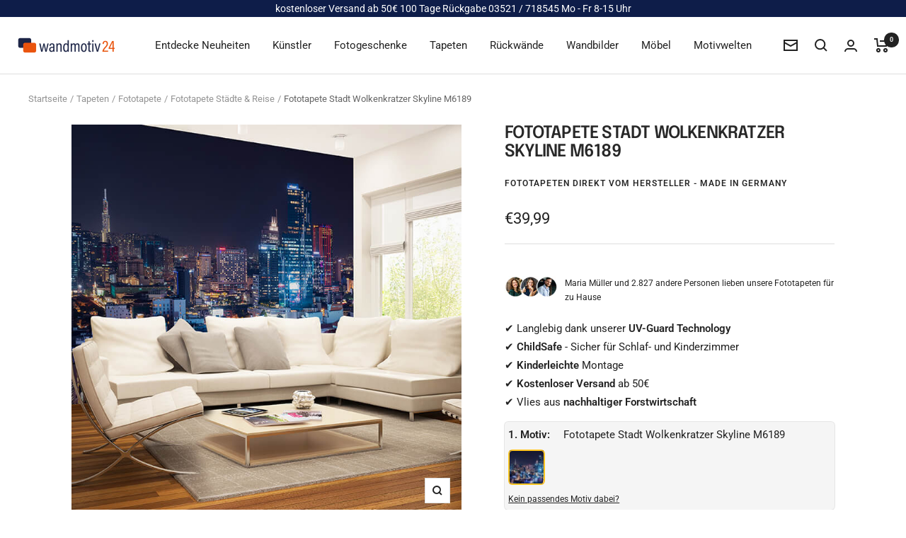

--- FILE ---
content_type: text/html; charset=utf-8
request_url: https://www.wandmotiv24.de/products/fototapete-stadt-wolkenkratzer-skyline-m6189
body_size: 83679
content:
<!doctype html><html class="no-js" lang="de" dir="ltr">
  <head>
	<script src="//www.wandmotiv24.de/cdn/shop/files/pandectes-rules.js?v=16795926676255969354"></script>
	
	
	
	
	

<!-- Google Tag Manager -->
<script>(function(w,d,s,l,i){w[l]=w[l]||[];w[l].push({'gtm.start':
new Date().getTime(),event:'gtm.js'});var f=d.getElementsByTagName(s)[0],
j=d.createElement(s),dl=l!='dataLayer'?'&l='+l:'';j.async=true;j.src=
'https://www.googletagmanager.com/gtm.js?id='+i+dl;f.parentNode.insertBefore(j,f);
})(window,document,'script','dataLayer','GTM-KPXPSK55');</script>
<!-- End Google Tag Manager --> 


<script
type='text/javascript'>
window.dataLayer
=
window.dataLayer
||
[];
dataLayer.push({
event:
'view_item',
guidedppc:
{
value:3999,
items:
[
{
id:
'shopify_DE_7570304532650_43608078876842',
google_business_vertical:
'retail',
},
]
}
});
</script>

</script>



 
<script>
var head = document.head;
var script = document.createElement('script');
script.type = 'text/javascript';
script.src = "https://tt.wandmotiv24.de/v1/lst/universal-script?ph=570d6bcc5d7e8a6b448f1c933712ceadd34f7b0cc12f3c776f2c95eaa910c6e5&tag=!clicked&origin=SHOPIFY&shopify_ppp=true&ref_url=" + encodeURI(document.URL) ;
head.appendChild(script);
</script>
    <meta charset="utf-8">
    <meta name="author" content="wandmotiv24 GmbH">
    <meta name="publisher" content="wandmotiv24 GmbH">
    <meta name="viewport" content="width=device-width, initial-scale=1.0, height=device-height, minimum-scale=1.0, maximum-scale=1.0">
    <meta name="theme-color" content="#ffffff">


    <title>Fototapete Stadt Wolkenkratzer Skyline M6189</title><meta name="description" content="Fototapete Stadt Wolkenkratzer Skyline gestaltet den Raum vielfältig und lebendig. Setze farbliche Akzente mit diesem Schmuckstück an der Wand. M6189">
    <link rel="canonical" href="https://www.wandmotiv24.de/products/fototapete-stadt-wolkenkratzer-skyline-m6189">
    
<link rel="alternate" hreflang="fr-FR" href="https://www.wandmotiv24.de/fr/products/fototapete-stadt-wolkenkratzer-skyline-m6189" />
    	<link rel="alternate" hreflang="en-EN" href="https://www.wandmotiv24.de/en/products/fototapete-stadt-wolkenkratzer-skyline-m6189" /><link rel="shortcut icon" href="//www.wandmotiv24.de/cdn/shop/files/favicon_96x96.png?v=1664874320" type="image/png"><link rel="preconnect" href="https://cdn.shopify.com">
    <link rel="dns-prefetch" href="https://productreviews.shopifycdn.com">
    <link rel="dns-prefetch" href="https://www.google-analytics.com"><link rel="preconnect" href="https://fonts.shopifycdn.com" crossorigin><script src="//cdnjs.cloudflare.com/ajax/libs/datejs/1.0/date.min.js" type="text/javascript"></script>
<script>

  function _update_delivery_time(id){
    var max = parseInt(document.getElementById('delivery_time_max_'+id).value);
    var min = parseInt(document.getElementById('delivery_time_min_'+id).value);
    var fromDate = Date.today().addDays(min);
    var fromDate = fromDate.addDays(1);
    if (fromDate.is().saturday() || fromDate.is().sunday()) {
    fromDate = fromDate.next().monday();
    }
    var toDate = Date.today().addDays(max);
    var toDate = toDate.addDays(2);
    if (toDate.is().saturday() || toDate.is().sunday()) {
    toDate = toDate.next().monday();
    }
    if (fromDate.is().monday() && toDate.is().monday()) {
    toDate = toDate.next().tuesday();
    }
    document.getElementById('fromDate').innerHTML = fromDate.toString('dd.MM');
    document.getElementById('toDate').innerHTML = toDate.toString('dd.MM.yyyy');
      if(toDate<=new Date('2024-12-21')&&toDate>=new Date('2024-12-10'))
      {
        document.getElementById('xmas-del').innerHTML = "<br>Lieferung noch vor Weihnachten"
      }
  }
</script><link rel="preload" as="style" href="//www.wandmotiv24.de/cdn/shop/t/30/assets/theme.css?v=114614401849610401831720261766">
    <link rel="preload" as="script" href="//www.wandmotiv24.de/cdn/shop/t/30/assets/vendor.js?v=31715688253868339281719927663">
    <link rel="preload" as="script" href="//www.wandmotiv24.de/cdn/shop/t/30/assets/theme.js?v=159207286663190434771719927663"><link rel="preload" as="fetch" href="/products/fototapete-stadt-wolkenkratzer-skyline-m6189.js" crossorigin><link rel="preload" as="script" href="//www.wandmotiv24.de/cdn/shop/t/30/assets/flickity.js?v=176646718982628074891719927663"><meta property="og:type" content="product">
  <meta property="og:title" content="Fototapete Stadt Wolkenkratzer Skyline M6189">
  <meta property="product:price:amount" content="39,99">
  <meta property="product:price:currency" content="EUR"><meta property="og:image" content="http://www.wandmotiv24.de/cdn/shop/files/M6189-TS_1.jpg?v=1718918012">
  <meta property="og:image:secure_url" content="https://www.wandmotiv24.de/cdn/shop/files/M6189-TS_1.jpg?v=1718918012">
  <meta property="og:image:width" content="700">
  <meta property="og:image:height" content="700"><meta property="og:description" content="Fototapete Stadt Wolkenkratzer Skyline gestaltet den Raum vielfältig und lebendig. Setze farbliche Akzente mit diesem Schmuckstück an der Wand. M6189"><meta property="og:url" content="https://www.wandmotiv24.de/products/fototapete-stadt-wolkenkratzer-skyline-m6189">
<meta property="og:site_name" content="Wandmotiv24.de"><meta name="twitter:card" content="summary"><meta name="twitter:title" content="Fototapete Stadt Wolkenkratzer Skyline M6189">
  <meta name="twitter:description" content="Fototapete Stadt Wolkenkratzer Skyline M6189 - Dein individueller Wandkunst-Traum Gestalte dein Zuhause nach deinen eigenen Vorstellungen mit unserer hochwertigen Fototapete. Egal ob Wohnzimmer, Schlafzimmer oder Arbeitsbereich - diese einzigartige Wanddekoration wird deinen Raum in einen Ort voller Inspiration und Persönlichkeit verwandeln. Materialien für höchste Qualität Unsere Fototapeten sind in verschiedenen Materialien erhältlich, um deinen individuellen Bedürfnissen gerecht zu werden: Vlies 110g/m² - Leicht und vielseitig Die Fototapete aus Vlies 110g/m² ist besonders leicht und einfach anzubringen. Sie bietet eine glatte Oberfläche und ermöglicht ein problemloses Auftragen ohne Blasenbildung. Dank ihres geringen Gewichts ist sie ideal für Räume, in denen eine schnelle und unkomplizierte Anbringung gewünscht wird. Selbstklebendes Vlies 150g/m² - Einfach und praktisch Unsere selbstklebende Fototapete aus Vlies 150g/m² vereint hohe Qualität mit bequemer Anwendung. Dank der selbstklebenden Rückseite ist kein zusätzlicher Kleister erforderlich. Du kannst die Tapete einfach anbringen"><meta name="twitter:image" content="https://www.wandmotiv24.de/cdn/shop/files/M6189-TS_1_1200x1200_crop_center.jpg?v=1718918012">
  <meta name="twitter:image:alt" content="Fototapete Stadt Wolkenkratzer Skyline M6189 - Bild 1">
    




  <script type="application/ld+json">
  {
    "@context": "https://schema.org",
    "@type": "Product",
    "productID": 7570304532650,
    "offers": [{
          "@type": "Offer",
          "name": "Vliestapete 110g \/ 150x105cm",
          "availability":"https://schema.org/InStock",
          "price": 39.99,
          "priceCurrency": "EUR",
          "priceValidUntil": "2026-01-31","sku": "M6189-VTS-3",
            "gtin13": "4063012742661",
"hasMerchantReturnPolicy": {
              "@type": "MerchantReturnPolicy",
              "applicableCountry": ["DE","AT","CH","IT","FR","ES","NL","BE","DK","LU","LI"],
              "returnPolicyCategory": "https://schema.org/MerchantReturnFiniteReturnWindow",
              "merchantReturnDays": 100,
              "returnMethod": "https://schema.org/ReturnByMail",
              "returnFees": "https://schema.org/FreeReturn",
              "merchantReturnLink": "https:\/\/www.wandmotiv24.de\/policies\/refund-policy"
            },"shippingDetails": [{
              "@type": "OfferShippingDetails",
              "shippingRate": {
                "@type": "MonetaryAmount",
                "value": "0",
                "currency": "EUR"
              },
              "shippingDestination": [
                {
                  "@type": "DefinedRegion",
                  "addressCountry": "DE"
                }
              ],
              "deliveryTime": {
                "@type": "ShippingDeliveryTime",
                "handlingTime": {
                  "@type": "QuantitativeValue",
                  "minValue": 1,
                  "maxValue": 2,
                  "unitCode": "DAY"
                },
                "transitTime": {
                  "@type": "QuantitativeValue",
                  "minValue": 1,
                  "maxValue": 2,
                  "unitCode": "DAY"
                }
              },
              "shippingSettingsLink": "https:\/\/www.wandmotiv24.de\/policies\/shipping-policy"
            },
            {
              "@type": "OfferShippingDetails",
              "shippingRate": {
                "@type": "MonetaryAmount",
                "value": "9.99",
                "currency": "EUR"
              },
              "shippingDestination": [
                {
                  "@type": "DefinedRegion",
                  "addressCountry": ["AT","CH","IT","FR","ES","NL","BE","DK","LU","LI"]
                }
              ],
              "deliveryTime": {
                "@type": "ShippingDeliveryTime",
                "handlingTime": {
                  "@type": "QuantitativeValue",
                  "minValue": 1,
                  "maxValue": 2,
                  "unitCode": "DAY"
                },
                "transitTime": {
                  "@type": "QuantitativeValue",
                  "minValue": 1,
                  "maxValue": 5,
                  "unitCode": "DAY"
                }
              },
              "shippingSettingsLink": "https:\/\/www.wandmotiv24.de\/policies\/shipping-policy"
            }],"url": "/products/fototapete-stadt-wolkenkratzer-skyline-m6189?variant=43608078876842"
        },
{
          "@type": "Offer",
          "name": "Vliestapete 110g \/ 200x140cm",
          "availability":"https://schema.org/InStock",
          "price": 49.99,
          "priceCurrency": "EUR",
          "priceValidUntil": "2026-01-31","sku": "M6189-VTS-4",
            "gtin13": "4063012742661",
"hasMerchantReturnPolicy": {
              "@type": "MerchantReturnPolicy",
              "applicableCountry": ["DE","AT","CH","IT","FR","ES","NL","BE","DK","LU","LI"],
              "returnPolicyCategory": "https://schema.org/MerchantReturnFiniteReturnWindow",
              "merchantReturnDays": 100,
              "returnMethod": "https://schema.org/ReturnByMail",
              "returnFees": "https://schema.org/FreeReturn",
              "merchantReturnLink": "https:\/\/www.wandmotiv24.de\/policies\/refund-policy"
            },"shippingDetails": [{
              "@type": "OfferShippingDetails",
              "shippingRate": {
                "@type": "MonetaryAmount",
                "value": "0",
                "currency": "EUR"
              },
              "shippingDestination": [
                {
                  "@type": "DefinedRegion",
                  "addressCountry": "DE"
                }
              ],
              "deliveryTime": {
                "@type": "ShippingDeliveryTime",
                "handlingTime": {
                  "@type": "QuantitativeValue",
                  "minValue": 1,
                  "maxValue": 2,
                  "unitCode": "DAY"
                },
                "transitTime": {
                  "@type": "QuantitativeValue",
                  "minValue": 1,
                  "maxValue": 2,
                  "unitCode": "DAY"
                }
              },
              "shippingSettingsLink": "https:\/\/www.wandmotiv24.de\/policies\/shipping-policy"
            },
            {
              "@type": "OfferShippingDetails",
              "shippingRate": {
                "@type": "MonetaryAmount",
                "value": "9.99",
                "currency": "EUR"
              },
              "shippingDestination": [
                {
                  "@type": "DefinedRegion",
                  "addressCountry": ["AT","CH","IT","FR","ES","NL","BE","DK","LU","LI"]
                }
              ],
              "deliveryTime": {
                "@type": "ShippingDeliveryTime",
                "handlingTime": {
                  "@type": "QuantitativeValue",
                  "minValue": 1,
                  "maxValue": 2,
                  "unitCode": "DAY"
                },
                "transitTime": {
                  "@type": "QuantitativeValue",
                  "minValue": 1,
                  "maxValue": 5,
                  "unitCode": "DAY"
                }
              },
              "shippingSettingsLink": "https:\/\/www.wandmotiv24.de\/policies\/shipping-policy"
            }],"url": "/products/fototapete-stadt-wolkenkratzer-skyline-m6189?variant=43608078909610"
        },
{
          "@type": "Offer",
          "name": "Vliestapete 110g \/ 250x175cm",
          "availability":"https://schema.org/InStock",
          "price": 59.99,
          "priceCurrency": "EUR",
          "priceValidUntil": "2026-01-31","sku": "M6189-VTS-5",
            "gtin13": "4063012742661",
"hasMerchantReturnPolicy": {
              "@type": "MerchantReturnPolicy",
              "applicableCountry": ["DE","AT","CH","IT","FR","ES","NL","BE","DK","LU","LI"],
              "returnPolicyCategory": "https://schema.org/MerchantReturnFiniteReturnWindow",
              "merchantReturnDays": 100,
              "returnMethod": "https://schema.org/ReturnByMail",
              "returnFees": "https://schema.org/FreeReturn",
              "merchantReturnLink": "https:\/\/www.wandmotiv24.de\/policies\/refund-policy"
            },"shippingDetails": [{
              "@type": "OfferShippingDetails",
              "shippingRate": {
                "@type": "MonetaryAmount",
                "value": "0",
                "currency": "EUR"
              },
              "shippingDestination": [
                {
                  "@type": "DefinedRegion",
                  "addressCountry": "DE"
                }
              ],
              "deliveryTime": {
                "@type": "ShippingDeliveryTime",
                "handlingTime": {
                  "@type": "QuantitativeValue",
                  "minValue": 1,
                  "maxValue": 2,
                  "unitCode": "DAY"
                },
                "transitTime": {
                  "@type": "QuantitativeValue",
                  "minValue": 1,
                  "maxValue": 2,
                  "unitCode": "DAY"
                }
              },
              "shippingSettingsLink": "https:\/\/www.wandmotiv24.de\/policies\/shipping-policy"
            },
            {
              "@type": "OfferShippingDetails",
              "shippingRate": {
                "@type": "MonetaryAmount",
                "value": "9.99",
                "currency": "EUR"
              },
              "shippingDestination": [
                {
                  "@type": "DefinedRegion",
                  "addressCountry": ["AT","CH","IT","FR","ES","NL","BE","DK","LU","LI"]
                }
              ],
              "deliveryTime": {
                "@type": "ShippingDeliveryTime",
                "handlingTime": {
                  "@type": "QuantitativeValue",
                  "minValue": 1,
                  "maxValue": 2,
                  "unitCode": "DAY"
                },
                "transitTime": {
                  "@type": "QuantitativeValue",
                  "minValue": 1,
                  "maxValue": 5,
                  "unitCode": "DAY"
                }
              },
              "shippingSettingsLink": "https:\/\/www.wandmotiv24.de\/policies\/shipping-policy"
            }],"url": "/products/fototapete-stadt-wolkenkratzer-skyline-m6189?variant=43608078942378"
        },
{
          "@type": "Offer",
          "name": "Vliestapete 110g \/ 300x210cm",
          "availability":"https://schema.org/InStock",
          "price": 79.99,
          "priceCurrency": "EUR",
          "priceValidUntil": "2026-01-31","sku": "M6189-VTS-6",
            "gtin13": "4063012742661",
"hasMerchantReturnPolicy": {
              "@type": "MerchantReturnPolicy",
              "applicableCountry": ["DE","AT","CH","IT","FR","ES","NL","BE","DK","LU","LI"],
              "returnPolicyCategory": "https://schema.org/MerchantReturnFiniteReturnWindow",
              "merchantReturnDays": 100,
              "returnMethod": "https://schema.org/ReturnByMail",
              "returnFees": "https://schema.org/FreeReturn",
              "merchantReturnLink": "https:\/\/www.wandmotiv24.de\/policies\/refund-policy"
            },"shippingDetails": [{
              "@type": "OfferShippingDetails",
              "shippingRate": {
                "@type": "MonetaryAmount",
                "value": "0",
                "currency": "EUR"
              },
              "shippingDestination": [
                {
                  "@type": "DefinedRegion",
                  "addressCountry": "DE"
                }
              ],
              "deliveryTime": {
                "@type": "ShippingDeliveryTime",
                "handlingTime": {
                  "@type": "QuantitativeValue",
                  "minValue": 1,
                  "maxValue": 2,
                  "unitCode": "DAY"
                },
                "transitTime": {
                  "@type": "QuantitativeValue",
                  "minValue": 1,
                  "maxValue": 2,
                  "unitCode": "DAY"
                }
              },
              "shippingSettingsLink": "https:\/\/www.wandmotiv24.de\/policies\/shipping-policy"
            },
            {
              "@type": "OfferShippingDetails",
              "shippingRate": {
                "@type": "MonetaryAmount",
                "value": "9.99",
                "currency": "EUR"
              },
              "shippingDestination": [
                {
                  "@type": "DefinedRegion",
                  "addressCountry": ["AT","CH","IT","FR","ES","NL","BE","DK","LU","LI"]
                }
              ],
              "deliveryTime": {
                "@type": "ShippingDeliveryTime",
                "handlingTime": {
                  "@type": "QuantitativeValue",
                  "minValue": 1,
                  "maxValue": 2,
                  "unitCode": "DAY"
                },
                "transitTime": {
                  "@type": "QuantitativeValue",
                  "minValue": 1,
                  "maxValue": 5,
                  "unitCode": "DAY"
                }
              },
              "shippingSettingsLink": "https:\/\/www.wandmotiv24.de\/policies\/shipping-policy"
            }],"url": "/products/fototapete-stadt-wolkenkratzer-skyline-m6189?variant=43608078975146"
        },
{
          "@type": "Offer",
          "name": "Vliestapete 110g \/ 350x245cm",
          "availability":"https://schema.org/InStock",
          "price": 99.99,
          "priceCurrency": "EUR",
          "priceValidUntil": "2026-01-31","sku": "M6189-VTS-7",
            "gtin13": "4063012742661",
"hasMerchantReturnPolicy": {
              "@type": "MerchantReturnPolicy",
              "applicableCountry": ["DE","AT","CH","IT","FR","ES","NL","BE","DK","LU","LI"],
              "returnPolicyCategory": "https://schema.org/MerchantReturnFiniteReturnWindow",
              "merchantReturnDays": 100,
              "returnMethod": "https://schema.org/ReturnByMail",
              "returnFees": "https://schema.org/FreeReturn",
              "merchantReturnLink": "https:\/\/www.wandmotiv24.de\/policies\/refund-policy"
            },"shippingDetails": [{
              "@type": "OfferShippingDetails",
              "shippingRate": {
                "@type": "MonetaryAmount",
                "value": "0",
                "currency": "EUR"
              },
              "shippingDestination": [
                {
                  "@type": "DefinedRegion",
                  "addressCountry": "DE"
                }
              ],
              "deliveryTime": {
                "@type": "ShippingDeliveryTime",
                "handlingTime": {
                  "@type": "QuantitativeValue",
                  "minValue": 1,
                  "maxValue": 2,
                  "unitCode": "DAY"
                },
                "transitTime": {
                  "@type": "QuantitativeValue",
                  "minValue": 1,
                  "maxValue": 2,
                  "unitCode": "DAY"
                }
              },
              "shippingSettingsLink": "https:\/\/www.wandmotiv24.de\/policies\/shipping-policy"
            },
            {
              "@type": "OfferShippingDetails",
              "shippingRate": {
                "@type": "MonetaryAmount",
                "value": "9.99",
                "currency": "EUR"
              },
              "shippingDestination": [
                {
                  "@type": "DefinedRegion",
                  "addressCountry": ["AT","CH","IT","FR","ES","NL","BE","DK","LU","LI"]
                }
              ],
              "deliveryTime": {
                "@type": "ShippingDeliveryTime",
                "handlingTime": {
                  "@type": "QuantitativeValue",
                  "minValue": 1,
                  "maxValue": 2,
                  "unitCode": "DAY"
                },
                "transitTime": {
                  "@type": "QuantitativeValue",
                  "minValue": 1,
                  "maxValue": 5,
                  "unitCode": "DAY"
                }
              },
              "shippingSettingsLink": "https:\/\/www.wandmotiv24.de\/policies\/shipping-policy"
            }],"url": "/products/fototapete-stadt-wolkenkratzer-skyline-m6189?variant=43608079007914"
        },
{
          "@type": "Offer",
          "name": "Vliestapete 110g \/ 400x280cm",
          "availability":"https://schema.org/InStock",
          "price": 129.99,
          "priceCurrency": "EUR",
          "priceValidUntil": "2026-01-31","sku": "M6189-VTS-8",
            "gtin13": "4063012742661",
"hasMerchantReturnPolicy": {
              "@type": "MerchantReturnPolicy",
              "applicableCountry": ["DE","AT","CH","IT","FR","ES","NL","BE","DK","LU","LI"],
              "returnPolicyCategory": "https://schema.org/MerchantReturnFiniteReturnWindow",
              "merchantReturnDays": 100,
              "returnMethod": "https://schema.org/ReturnByMail",
              "returnFees": "https://schema.org/FreeReturn",
              "merchantReturnLink": "https:\/\/www.wandmotiv24.de\/policies\/refund-policy"
            },"shippingDetails": [{
              "@type": "OfferShippingDetails",
              "shippingRate": {
                "@type": "MonetaryAmount",
                "value": "0",
                "currency": "EUR"
              },
              "shippingDestination": [
                {
                  "@type": "DefinedRegion",
                  "addressCountry": "DE"
                }
              ],
              "deliveryTime": {
                "@type": "ShippingDeliveryTime",
                "handlingTime": {
                  "@type": "QuantitativeValue",
                  "minValue": 1,
                  "maxValue": 2,
                  "unitCode": "DAY"
                },
                "transitTime": {
                  "@type": "QuantitativeValue",
                  "minValue": 1,
                  "maxValue": 2,
                  "unitCode": "DAY"
                }
              },
              "shippingSettingsLink": "https:\/\/www.wandmotiv24.de\/policies\/shipping-policy"
            },
            {
              "@type": "OfferShippingDetails",
              "shippingRate": {
                "@type": "MonetaryAmount",
                "value": "9.99",
                "currency": "EUR"
              },
              "shippingDestination": [
                {
                  "@type": "DefinedRegion",
                  "addressCountry": ["AT","CH","IT","FR","ES","NL","BE","DK","LU","LI"]
                }
              ],
              "deliveryTime": {
                "@type": "ShippingDeliveryTime",
                "handlingTime": {
                  "@type": "QuantitativeValue",
                  "minValue": 1,
                  "maxValue": 2,
                  "unitCode": "DAY"
                },
                "transitTime": {
                  "@type": "QuantitativeValue",
                  "minValue": 1,
                  "maxValue": 5,
                  "unitCode": "DAY"
                }
              },
              "shippingSettingsLink": "https:\/\/www.wandmotiv24.de\/policies\/shipping-policy"
            }],"url": "/products/fototapete-stadt-wolkenkratzer-skyline-m6189?variant=43608079040682"
        },
{
          "@type": "Offer",
          "name": "selbstklebendes Vlies 150g \/ 200x140cm",
          "availability":"https://schema.org/InStock",
          "price": 119.99,
          "priceCurrency": "EUR",
          "priceValidUntil": "2026-01-31","sku": "M6189-VSTS-4",
            "gtin13": "4063012742661",
"hasMerchantReturnPolicy": {
              "@type": "MerchantReturnPolicy",
              "applicableCountry": ["DE","AT","CH","IT","FR","ES","NL","BE","DK","LU","LI"],
              "returnPolicyCategory": "https://schema.org/MerchantReturnFiniteReturnWindow",
              "merchantReturnDays": 100,
              "returnMethod": "https://schema.org/ReturnByMail",
              "returnFees": "https://schema.org/FreeReturn",
              "merchantReturnLink": "https:\/\/www.wandmotiv24.de\/policies\/refund-policy"
            },"shippingDetails": [{
              "@type": "OfferShippingDetails",
              "shippingRate": {
                "@type": "MonetaryAmount",
                "value": "0",
                "currency": "EUR"
              },
              "shippingDestination": [
                {
                  "@type": "DefinedRegion",
                  "addressCountry": "DE"
                }
              ],
              "deliveryTime": {
                "@type": "ShippingDeliveryTime",
                "handlingTime": {
                  "@type": "QuantitativeValue",
                  "minValue": 1,
                  "maxValue": 2,
                  "unitCode": "DAY"
                },
                "transitTime": {
                  "@type": "QuantitativeValue",
                  "minValue": 1,
                  "maxValue": 2,
                  "unitCode": "DAY"
                }
              },
              "shippingSettingsLink": "https:\/\/www.wandmotiv24.de\/policies\/shipping-policy"
            },
            {
              "@type": "OfferShippingDetails",
              "shippingRate": {
                "@type": "MonetaryAmount",
                "value": "9.99",
                "currency": "EUR"
              },
              "shippingDestination": [
                {
                  "@type": "DefinedRegion",
                  "addressCountry": ["AT","CH","IT","FR","ES","NL","BE","DK","LU","LI"]
                }
              ],
              "deliveryTime": {
                "@type": "ShippingDeliveryTime",
                "handlingTime": {
                  "@type": "QuantitativeValue",
                  "minValue": 1,
                  "maxValue": 2,
                  "unitCode": "DAY"
                },
                "transitTime": {
                  "@type": "QuantitativeValue",
                  "minValue": 1,
                  "maxValue": 5,
                  "unitCode": "DAY"
                }
              },
              "shippingSettingsLink": "https:\/\/www.wandmotiv24.de\/policies\/shipping-policy"
            }],"url": "/products/fototapete-stadt-wolkenkratzer-skyline-m6189?variant=44403692011690"
        },
{
          "@type": "Offer",
          "name": "selbstklebendes Vlies 150g \/ 300x210cm",
          "availability":"https://schema.org/InStock",
          "price": 219.99,
          "priceCurrency": "EUR",
          "priceValidUntil": "2026-01-31","sku": "M6189-VSTS-6",
            "gtin13": "4063012742661",
"hasMerchantReturnPolicy": {
              "@type": "MerchantReturnPolicy",
              "applicableCountry": ["DE","AT","CH","IT","FR","ES","NL","BE","DK","LU","LI"],
              "returnPolicyCategory": "https://schema.org/MerchantReturnFiniteReturnWindow",
              "merchantReturnDays": 100,
              "returnMethod": "https://schema.org/ReturnByMail",
              "returnFees": "https://schema.org/FreeReturn",
              "merchantReturnLink": "https:\/\/www.wandmotiv24.de\/policies\/refund-policy"
            },"shippingDetails": [{
              "@type": "OfferShippingDetails",
              "shippingRate": {
                "@type": "MonetaryAmount",
                "value": "0",
                "currency": "EUR"
              },
              "shippingDestination": [
                {
                  "@type": "DefinedRegion",
                  "addressCountry": "DE"
                }
              ],
              "deliveryTime": {
                "@type": "ShippingDeliveryTime",
                "handlingTime": {
                  "@type": "QuantitativeValue",
                  "minValue": 1,
                  "maxValue": 2,
                  "unitCode": "DAY"
                },
                "transitTime": {
                  "@type": "QuantitativeValue",
                  "minValue": 1,
                  "maxValue": 2,
                  "unitCode": "DAY"
                }
              },
              "shippingSettingsLink": "https:\/\/www.wandmotiv24.de\/policies\/shipping-policy"
            },
            {
              "@type": "OfferShippingDetails",
              "shippingRate": {
                "@type": "MonetaryAmount",
                "value": "9.99",
                "currency": "EUR"
              },
              "shippingDestination": [
                {
                  "@type": "DefinedRegion",
                  "addressCountry": ["AT","CH","IT","FR","ES","NL","BE","DK","LU","LI"]
                }
              ],
              "deliveryTime": {
                "@type": "ShippingDeliveryTime",
                "handlingTime": {
                  "@type": "QuantitativeValue",
                  "minValue": 1,
                  "maxValue": 2,
                  "unitCode": "DAY"
                },
                "transitTime": {
                  "@type": "QuantitativeValue",
                  "minValue": 1,
                  "maxValue": 5,
                  "unitCode": "DAY"
                }
              },
              "shippingSettingsLink": "https:\/\/www.wandmotiv24.de\/policies\/shipping-policy"
            }],"url": "/products/fototapete-stadt-wolkenkratzer-skyline-m6189?variant=44403692044458"
        },
{
          "@type": "Offer",
          "name": "selbstklebendes Vlies 150g \/ 400x280cm",
          "availability":"https://schema.org/InStock",
          "price": 379.99,
          "priceCurrency": "EUR",
          "priceValidUntil": "2026-01-31","sku": "M6189-VSTS-8",
            "gtin13": "4063012742661",
"hasMerchantReturnPolicy": {
              "@type": "MerchantReturnPolicy",
              "applicableCountry": ["DE","AT","CH","IT","FR","ES","NL","BE","DK","LU","LI"],
              "returnPolicyCategory": "https://schema.org/MerchantReturnFiniteReturnWindow",
              "merchantReturnDays": 100,
              "returnMethod": "https://schema.org/ReturnByMail",
              "returnFees": "https://schema.org/FreeReturn",
              "merchantReturnLink": "https:\/\/www.wandmotiv24.de\/policies\/refund-policy"
            },"shippingDetails": [{
              "@type": "OfferShippingDetails",
              "shippingRate": {
                "@type": "MonetaryAmount",
                "value": "0",
                "currency": "EUR"
              },
              "shippingDestination": [
                {
                  "@type": "DefinedRegion",
                  "addressCountry": "DE"
                }
              ],
              "deliveryTime": {
                "@type": "ShippingDeliveryTime",
                "handlingTime": {
                  "@type": "QuantitativeValue",
                  "minValue": 1,
                  "maxValue": 2,
                  "unitCode": "DAY"
                },
                "transitTime": {
                  "@type": "QuantitativeValue",
                  "minValue": 1,
                  "maxValue": 2,
                  "unitCode": "DAY"
                }
              },
              "shippingSettingsLink": "https:\/\/www.wandmotiv24.de\/policies\/shipping-policy"
            },
            {
              "@type": "OfferShippingDetails",
              "shippingRate": {
                "@type": "MonetaryAmount",
                "value": "9.99",
                "currency": "EUR"
              },
              "shippingDestination": [
                {
                  "@type": "DefinedRegion",
                  "addressCountry": ["AT","CH","IT","FR","ES","NL","BE","DK","LU","LI"]
                }
              ],
              "deliveryTime": {
                "@type": "ShippingDeliveryTime",
                "handlingTime": {
                  "@type": "QuantitativeValue",
                  "minValue": 1,
                  "maxValue": 2,
                  "unitCode": "DAY"
                },
                "transitTime": {
                  "@type": "QuantitativeValue",
                  "minValue": 1,
                  "maxValue": 5,
                  "unitCode": "DAY"
                }
              },
              "shippingSettingsLink": "https:\/\/www.wandmotiv24.de\/policies\/shipping-policy"
            }],"url": "/products/fototapete-stadt-wolkenkratzer-skyline-m6189?variant=44403692077226"
        },
{
          "@type": "Offer",
          "name": "selbstklebende Strukturtapete 260g \/ 200x140cm",
          "availability":"https://schema.org/InStock",
          "price": 199.99,
          "priceCurrency": "EUR",
          "priceValidUntil": "2026-01-31","sku": "M6189-STS-4",
            "gtin13": "4063012742661",
"hasMerchantReturnPolicy": {
              "@type": "MerchantReturnPolicy",
              "applicableCountry": ["DE","AT","CH","IT","FR","ES","NL","BE","DK","LU","LI"],
              "returnPolicyCategory": "https://schema.org/MerchantReturnFiniteReturnWindow",
              "merchantReturnDays": 100,
              "returnMethod": "https://schema.org/ReturnByMail",
              "returnFees": "https://schema.org/FreeReturn",
              "merchantReturnLink": "https:\/\/www.wandmotiv24.de\/policies\/refund-policy"
            },"shippingDetails": [{
              "@type": "OfferShippingDetails",
              "shippingRate": {
                "@type": "MonetaryAmount",
                "value": "0",
                "currency": "EUR"
              },
              "shippingDestination": [
                {
                  "@type": "DefinedRegion",
                  "addressCountry": "DE"
                }
              ],
              "deliveryTime": {
                "@type": "ShippingDeliveryTime",
                "handlingTime": {
                  "@type": "QuantitativeValue",
                  "minValue": 1,
                  "maxValue": 2,
                  "unitCode": "DAY"
                },
                "transitTime": {
                  "@type": "QuantitativeValue",
                  "minValue": 1,
                  "maxValue": 2,
                  "unitCode": "DAY"
                }
              },
              "shippingSettingsLink": "https:\/\/www.wandmotiv24.de\/policies\/shipping-policy"
            },
            {
              "@type": "OfferShippingDetails",
              "shippingRate": {
                "@type": "MonetaryAmount",
                "value": "9.99",
                "currency": "EUR"
              },
              "shippingDestination": [
                {
                  "@type": "DefinedRegion",
                  "addressCountry": ["AT","CH","IT","FR","ES","NL","BE","DK","LU","LI"]
                }
              ],
              "deliveryTime": {
                "@type": "ShippingDeliveryTime",
                "handlingTime": {
                  "@type": "QuantitativeValue",
                  "minValue": 1,
                  "maxValue": 2,
                  "unitCode": "DAY"
                },
                "transitTime": {
                  "@type": "QuantitativeValue",
                  "minValue": 1,
                  "maxValue": 5,
                  "unitCode": "DAY"
                }
              },
              "shippingSettingsLink": "https:\/\/www.wandmotiv24.de\/policies\/shipping-policy"
            }],"url": "/products/fototapete-stadt-wolkenkratzer-skyline-m6189?variant=44403692109994"
        },
{
          "@type": "Offer",
          "name": "selbstklebende Strukturtapete 260g \/ 300x210cm",
          "availability":"https://schema.org/InStock",
          "price": 399.99,
          "priceCurrency": "EUR",
          "priceValidUntil": "2026-01-31","sku": "M6189-STS-6",
            "gtin13": "4063012742661",
"hasMerchantReturnPolicy": {
              "@type": "MerchantReturnPolicy",
              "applicableCountry": ["DE","AT","CH","IT","FR","ES","NL","BE","DK","LU","LI"],
              "returnPolicyCategory": "https://schema.org/MerchantReturnFiniteReturnWindow",
              "merchantReturnDays": 100,
              "returnMethod": "https://schema.org/ReturnByMail",
              "returnFees": "https://schema.org/FreeReturn",
              "merchantReturnLink": "https:\/\/www.wandmotiv24.de\/policies\/refund-policy"
            },"shippingDetails": [{
              "@type": "OfferShippingDetails",
              "shippingRate": {
                "@type": "MonetaryAmount",
                "value": "0",
                "currency": "EUR"
              },
              "shippingDestination": [
                {
                  "@type": "DefinedRegion",
                  "addressCountry": "DE"
                }
              ],
              "deliveryTime": {
                "@type": "ShippingDeliveryTime",
                "handlingTime": {
                  "@type": "QuantitativeValue",
                  "minValue": 1,
                  "maxValue": 2,
                  "unitCode": "DAY"
                },
                "transitTime": {
                  "@type": "QuantitativeValue",
                  "minValue": 1,
                  "maxValue": 2,
                  "unitCode": "DAY"
                }
              },
              "shippingSettingsLink": "https:\/\/www.wandmotiv24.de\/policies\/shipping-policy"
            },
            {
              "@type": "OfferShippingDetails",
              "shippingRate": {
                "@type": "MonetaryAmount",
                "value": "9.99",
                "currency": "EUR"
              },
              "shippingDestination": [
                {
                  "@type": "DefinedRegion",
                  "addressCountry": ["AT","CH","IT","FR","ES","NL","BE","DK","LU","LI"]
                }
              ],
              "deliveryTime": {
                "@type": "ShippingDeliveryTime",
                "handlingTime": {
                  "@type": "QuantitativeValue",
                  "minValue": 1,
                  "maxValue": 2,
                  "unitCode": "DAY"
                },
                "transitTime": {
                  "@type": "QuantitativeValue",
                  "minValue": 1,
                  "maxValue": 5,
                  "unitCode": "DAY"
                }
              },
              "shippingSettingsLink": "https:\/\/www.wandmotiv24.de\/policies\/shipping-policy"
            }],"url": "/products/fototapete-stadt-wolkenkratzer-skyline-m6189?variant=44403692142762"
        },
{
          "@type": "Offer",
          "name": "selbstklebende Strukturtapete 260g \/ 400x280cm",
          "availability":"https://schema.org/InStock",
          "price": 699.99,
          "priceCurrency": "EUR",
          "priceValidUntil": "2026-01-31","sku": "M6189-STS-8",
            "gtin13": "4063012742661",
"hasMerchantReturnPolicy": {
              "@type": "MerchantReturnPolicy",
              "applicableCountry": ["DE","AT","CH","IT","FR","ES","NL","BE","DK","LU","LI"],
              "returnPolicyCategory": "https://schema.org/MerchantReturnFiniteReturnWindow",
              "merchantReturnDays": 100,
              "returnMethod": "https://schema.org/ReturnByMail",
              "returnFees": "https://schema.org/FreeReturn",
              "merchantReturnLink": "https:\/\/www.wandmotiv24.de\/policies\/refund-policy"
            },"shippingDetails": [{
              "@type": "OfferShippingDetails",
              "shippingRate": {
                "@type": "MonetaryAmount",
                "value": "0",
                "currency": "EUR"
              },
              "shippingDestination": [
                {
                  "@type": "DefinedRegion",
                  "addressCountry": "DE"
                }
              ],
              "deliveryTime": {
                "@type": "ShippingDeliveryTime",
                "handlingTime": {
                  "@type": "QuantitativeValue",
                  "minValue": 1,
                  "maxValue": 2,
                  "unitCode": "DAY"
                },
                "transitTime": {
                  "@type": "QuantitativeValue",
                  "minValue": 1,
                  "maxValue": 2,
                  "unitCode": "DAY"
                }
              },
              "shippingSettingsLink": "https:\/\/www.wandmotiv24.de\/policies\/shipping-policy"
            },
            {
              "@type": "OfferShippingDetails",
              "shippingRate": {
                "@type": "MonetaryAmount",
                "value": "9.99",
                "currency": "EUR"
              },
              "shippingDestination": [
                {
                  "@type": "DefinedRegion",
                  "addressCountry": ["AT","CH","IT","FR","ES","NL","BE","DK","LU","LI"]
                }
              ],
              "deliveryTime": {
                "@type": "ShippingDeliveryTime",
                "handlingTime": {
                  "@type": "QuantitativeValue",
                  "minValue": 1,
                  "maxValue": 2,
                  "unitCode": "DAY"
                },
                "transitTime": {
                  "@type": "QuantitativeValue",
                  "minValue": 1,
                  "maxValue": 5,
                  "unitCode": "DAY"
                }
              },
              "shippingSettingsLink": "https:\/\/www.wandmotiv24.de\/policies\/shipping-policy"
            }],"url": "/products/fototapete-stadt-wolkenkratzer-skyline-m6189?variant=44403692175530"
        }
],"brand": {
      "@type": "Brand",
      "name": "wandmotiv24"
    },
    "name": "Fototapete Stadt Wolkenkratzer Skyline M6189",
    "description": "Fototapete Stadt Wolkenkratzer Skyline M6189 - Dein individueller Wandkunst-Traum  Gestalte dein Zuhause nach deinen eigenen Vorstellungen mit unserer hochwertigen Fototapete. Egal ob Wohnzimmer, Schlafzimmer oder Arbeitsbereich - diese einzigartige Wanddekoration wird deinen Raum in einen Ort voller Inspiration und Persönlichkeit verwandeln.  Materialien für höchste Qualität  Unsere Fototapeten sind in verschiedenen Materialien erhältlich, um deinen individuellen Bedürfnissen gerecht zu werden:  Vlies 110g\/m² - Leicht und vielseitig  Die Fototapete aus Vlies 110g\/m² ist besonders leicht und einfach anzubringen. Sie bietet eine glatte Oberfläche und ermöglicht ein problemloses Auftragen ohne Blasenbildung. Dank ihres geringen Gewichts ist sie ideal für Räume, in denen eine schnelle und unkomplizierte Anbringung gewünscht wird.  Selbstklebendes Vlies 150g\/m² - Einfach und praktisch  Unsere selbstklebende Fototapete aus Vlies 150g\/m² vereint hohe Qualität mit bequemer Anwendung. Dank der selbstklebenden Rückseite ist kein zusätzlicher Kleister erforderlich. Du kannst die Tapete einfach anbringen und bei Bedarf problemlos wieder entfernen. Sie eignet sich perfekt für Mietwohnungen oder temporäre Raumgestaltungen.  Selbstklebende Strukturtapete 260g\/m² - Stilvoll und robust  Die selbstklebende Strukturtapete aus robustem Vlies 260g\/m² ist die ideale Wahl für anspruchsvolle Wandgestaltungen. Sie verleiht deinem Raum nicht nur eine beeindruckende Optik, sondern bietet auch eine angenehme Haptik. Die feine Struktur der Tapete sorgt für eine zusätzliche Dimension und macht sie zu einem wahren Blickfang in jedem Raum.   \n Material Gewicht Anwendung   Vlies 110g\/m² 110g\/m² Einfache Anbringung, glatte Oberfläche   Selbstklebendes Vlies 150g\/m² 150g\/m² Selbstklebend, einfache Anwendung und Entfernung   Selbstklebende Strukturtapete 260g\/m² 260g\/m² Robust, feine Struktur, stilvolle Optik  \n Merkmale, auf die du zählen kannst  Wir legen großen Wert auf Qualität und Nachhaltigkeit. Daher bieten unsere Fototapeten die folgenden Merkmale:  GreenGuardGold-Label zertifiziert - Umweltfreundlich und gesundheitsbewusst  Unsere Fototapeten sind mit dem GreenGuardGold-Label zertifiziert, was bedeutet, dass sie strenge Schadstoffstandards erfüllen. Du kannst dich darauf verlassen, dass sie umweltfreundlich und gesundheitsbewusst hergestellt sind. So kannst du deine Räume bedenkenlos verschönern.  Made in Germany - Qualität, die überzeugt  Unsere Fototapeten werden mit Stolz in Deutschland hergestellt. Wir legen großen Wert auf eine sorgfältige Produktion und verwenden nur hochwertige Materialien. Auf diese Weise garantieren wir eine ausgezeichnete Qualität, die dich überzeugen wird.  Print-on-Demand - Individuell für dich gedruckt   Jede unserer Fototapeten wird speziell für dich gedruckt. So erhältst du ein einzigartiges Kunstwerk, das genau deinen Vorstellungen entspricht. Wähle aus einer Vielzahl von atemberaubenden Motiven und Größen, um deine persönliche Wandgestaltung zu kreieren.  Größen, die perfekt passen  Unsere Fototapeten sind in verschiedenen Größen erhältlich, um sich deinem Raum anzupassen. Wähle die für dich passende Größe aus:   150x105cm - Ideal für kleine Räume oder als Akzentwand 200x140cm - Ideal für kleinere Räume oder als Akzentwand 250x175cm - Die perfekte Größe für Wohn- oder Schlafzimmer 300x210cm - Beeindruckende Wandgestaltung für größere Räume 350x245cm - Für großzügige Wohnbereiche und Büros 400x280cm - Große Wandflächen werden zum Kunstwerk   Verleihe deinem Zuhause einen individuellen Touch mit unserer hochwertigen Fototapete Stadt Wolkenkratzer Skyline M6189. Erwecke deine Wände zum Leben und schaffe eine inspirierende Atmosphäre, die deine Persönlichkeit widerspiegelt. Bestelle noch heute und genieße deine einzigartige Wandkunst! ",
    "category": "Fototapete",
    "url": "/products/fototapete-stadt-wolkenkratzer-skyline-m6189",
    "sku": "M6189-VTS-3",
    "image": {
      "@type": "ImageObject",
      "url": "https://www.wandmotiv24.de/cdn/shop/files/M6189-TS_1.jpg?v=1718918012&width=1024",
      "image": "https://www.wandmotiv24.de/cdn/shop/files/M6189-TS_1.jpg?v=1718918012&width=1024",
      "name": "Fototapete Stadt Wolkenkratzer Skyline M6189 - Bild 1",
      "width": "1024",
      "height": "1024"
    }
  }
  </script>



  <script type="application/ld+json">
  {
    "@context": "https://schema.org",
    "@type": "BreadcrumbList",
  "itemListElement": [{
      "@type": "ListItem",
      "position": 1,
      "name": "Startseite",
      "item": "https://www.wandmotiv24.de"
    },{
        "@type": "ListItem",
        "position": 2,
        "name": "Tapeten",
        "item": "https://www.wandmotiv24.de/collections/tapeten"
      }
                  ,{
        "@type": "ListItem",
        "position": 3,
        "name": "Fototapete",
        "item": "https://www.wandmotiv24.de/collections/fototapete"
      }
              ,{
        "@type": "ListItem",
        "position": 4,
        "name": "Fototapete Städte \u0026 Reise",
        "item": "https://www.wandmotiv24.de/collections/fototapete-staedte-reise"
      }
          
        ,{
          "@type": "ListItem",
          "position": 5,
        "name": "Fototapete Stadt Wolkenkratzer Skyline M6189",
        "item": "https://www.wandmotiv24.de/products/fototapete-stadt-wolkenkratzer-skyline-m6189"
      }]
  }
  </script>


    <link rel="preload" href="//www.wandmotiv24.de/cdn/fonts/epilogue/epilogue_n6.08fec64cb98bb1d92d6fa8e2c6f6b0dbc9d17b85.woff2" as="font" type="font/woff2" crossorigin><link rel="preload" href="//www.wandmotiv24.de/cdn/fonts/roboto/roboto_n4.2019d890f07b1852f56ce63ba45b2db45d852cba.woff2" as="font" type="font/woff2" crossorigin><style>
  /* Typography (heading) */
  @font-face {
  font-family: Epilogue;
  font-weight: 600;
  font-style: normal;
  font-display: swap;
  src: url("//www.wandmotiv24.de/cdn/fonts/epilogue/epilogue_n6.08fec64cb98bb1d92d6fa8e2c6f6b0dbc9d17b85.woff2") format("woff2"),
       url("//www.wandmotiv24.de/cdn/fonts/epilogue/epilogue_n6.c4a59100c1459cdffd805ffafdeadfcb3de81168.woff") format("woff");
}

@font-face {
  font-family: Epilogue;
  font-weight: 600;
  font-style: italic;
  font-display: swap;
  src: url("//www.wandmotiv24.de/cdn/fonts/epilogue/epilogue_i6.49ce7741ab834ee744e97f7b8803b90cc3557f1a.woff2") format("woff2"),
       url("//www.wandmotiv24.de/cdn/fonts/epilogue/epilogue_i6.8976d296175e83bc47cb2b377f32366f226382dd.woff") format("woff");
}

/* Typography (body) */
  @font-face {
  font-family: Roboto;
  font-weight: 400;
  font-style: normal;
  font-display: swap;
  src: url("//www.wandmotiv24.de/cdn/fonts/roboto/roboto_n4.2019d890f07b1852f56ce63ba45b2db45d852cba.woff2") format("woff2"),
       url("//www.wandmotiv24.de/cdn/fonts/roboto/roboto_n4.238690e0007583582327135619c5f7971652fa9d.woff") format("woff");
}

@font-face {
  font-family: Roboto;
  font-weight: 400;
  font-style: italic;
  font-display: swap;
  src: url("//www.wandmotiv24.de/cdn/fonts/roboto/roboto_i4.57ce898ccda22ee84f49e6b57ae302250655e2d4.woff2") format("woff2"),
       url("//www.wandmotiv24.de/cdn/fonts/roboto/roboto_i4.b21f3bd061cbcb83b824ae8c7671a82587b264bf.woff") format("woff");
}

@font-face {
  font-family: Roboto;
  font-weight: 600;
  font-style: normal;
  font-display: swap;
  src: url("//www.wandmotiv24.de/cdn/fonts/roboto/roboto_n6.3d305d5382545b48404c304160aadee38c90ef9d.woff2") format("woff2"),
       url("//www.wandmotiv24.de/cdn/fonts/roboto/roboto_n6.bb37be020157f87e181e5489d5e9137ad60c47a2.woff") format("woff");
}

@font-face {
  font-family: Roboto;
  font-weight: 600;
  font-style: italic;
  font-display: swap;
  src: url("//www.wandmotiv24.de/cdn/fonts/roboto/roboto_i6.ebd6b6733fb2b030d60cbf61316511a7ffd82fb3.woff2") format("woff2"),
       url("//www.wandmotiv24.de/cdn/fonts/roboto/roboto_i6.1363905a6d5249605bc5e0f859663ffe95ac3bed.woff") format("woff");
}

:root {--heading-color: 40, 40, 40;
    --text-color: 34, 34, 34;
    --background: 255, 255, 255;
    --secondary-background: 245, 245, 245;
    --border-color: 222, 222, 222;
    --border-color-darker: 167, 167, 167;
    --success-color: 46, 158, 123;
    --success-background: 213, 236, 229;
    --error-color: 222, 42, 42;
    --error-background: 253, 240, 240;
    --primary-button-background: 19, 202, 130;
    --primary-button-text-color: 34, 34, 34;
    --secondary-button-background: 19, 202, 130;
    --secondary-button-text-color: 34, 34, 34;
    --product-star-rating: 246, 164, 41;
    --product-on-sale-accent: 255, 67, 10;
    --product-sold-out-accent: 111, 113, 155;
    --product-custom-label-background: 222, 42, 42;
    --product-custom-label-text-color: 255, 255, 255;
    --product-custom-label-2-background: 243, 255, 52;
    --product-custom-label-2-text-color: 0, 0, 0;
    --product-low-stock-text-color: 222, 42, 42;
    --product-in-stock-text-color: 46, 158, 123;
    --loading-bar-background: 34, 34, 34;

    /* We duplicate some "base" colors as root colors, which is useful to use on drawer elements or popover without. Those should not be overridden to avoid issues */
    --root-heading-color: 40, 40, 40;
    --root-text-color: 34, 34, 34;
    --root-background: 255, 255, 255;
    --root-border-color: 222, 222, 222;
    --root-primary-button-background: 19, 202, 130;
    --root-primary-button-text-color: 34, 34, 34;

    --base-font-size: 15px;
    --heading-font-family: Epilogue, sans-serif;
    --heading-font-weight: 600;
    --heading-font-style: normal;
    --heading-text-transform: uppercase;
    --text-font-family: Roboto, sans-serif;
    --text-font-weight: 400;
    --text-font-style: normal;
    --text-font-bold-weight: 600;

    /* Typography (font size) */
    --heading-xxsmall-font-size: 10px;
    --heading-xsmall-font-size: 10px;
    --heading-small-font-size: 11px;
    --heading-large-font-size: 32px;
    --heading-h1-font-size: 26px;
    --heading-h2-font-size: 24px;
    --heading-h3-font-size: 22px;
    --heading-h4-font-size: 20px;
    --heading-h5-font-size: 18px;
    --heading-h6-font-size: 16px;

    /* Control the look and feel of the theme by changing radius of various elements */
    --button-border-radius: 0px;
    --block-border-radius: 0px;
    --block-border-radius-reduced: 0px;
    --color-swatch-border-radius: 0px;

    /* Button size */
    --button-height: 48px;
    --button-small-height: 40px;

    /* Form related */
    --form-input-field-height: 48px;
    --form-input-gap: 16px;
    --form-submit-margin: 24px;

    /* Product listing related variables */
    --product-list-block-spacing: 32px;

    /* Video related */
    --play-button-background: 255, 255, 255;
    --play-button-arrow: 34, 34, 34;

    /* RTL support */
    --transform-logical-flip: 1;
    --transform-origin-start: left;
    --transform-origin-end: right;

    /* Other */
    --zoom-cursor-svg-url: url(//www.wandmotiv24.de/cdn/shop/t/30/assets/zoom-cursor.svg?v=14892261744663531131719927663);
    --arrow-right-svg-url: url(//www.wandmotiv24.de/cdn/shop/t/30/assets/arrow-right.svg?v=67004851672893243971719927663);
    --arrow-left-svg-url: url(//www.wandmotiv24.de/cdn/shop/t/30/assets/arrow-left.svg?v=417002097637368271719927663);

    /* Some useful variables that we can reuse in our CSS. Some explanation are needed for some of them:
       - container-max-width-minus-gutters: represents the container max width without the edge gutters
       - container-outer-width: considering the screen width, represent all the space outside the container
       - container-outer-margin: same as container-outer-width but get set to 0 inside a container
       - container-inner-width: the effective space inside the container (minus gutters)
       - grid-column-width: represents the width of a single column of the grid
       - vertical-breather: this is a variable that defines the global "spacing" between sections, and inside the section
                            to create some "breath" and minimum spacing
     */
    --container-max-width: 1600px;
    --container-gutter: 10px;
    --container-max-width-minus-gutters: calc(var(--container-max-width) - (var(--container-gutter)) * 2);
    --container-outer-width: max(calc((100vw - var(--container-max-width-minus-gutters)) / 2), var(--container-gutter));
    --container-outer-margin: var(--container-outer-width);
    --container-inner-width: calc(100vw - var(--container-outer-width) * 2);

    --grid-column-count: 10;
    --grid-gap: 24px;
    --grid-column-width: calc((100vw - var(--container-outer-width) * 2 - var(--grid-gap) * (var(--grid-column-count) - 1)) / var(--grid-column-count));

    --vertical-breather: 48px;
    --vertical-breather-tight: 48px;

    /* Shopify related variables */
    --payment-terms-background-color: #ffffff;
  }

  @media screen and (min-width: 741px) {
    :root {
      --container-gutter: 40px;
      --grid-column-count: 20;
      --vertical-breather: 64px;
      --vertical-breather-tight: 64px;

      /* Typography (font size) */
      --heading-xsmall-font-size: 11px;
      --heading-small-font-size: 12px;
      --heading-large-font-size: 48px;
      --heading-h1-font-size: 32px;
      --heading-h2-font-size: 28px;
      --heading-h3-font-size: 24px;
      --heading-h4-font-size: 22px;
      --heading-h5-font-size: 18px;
      --heading-h6-font-size: 16px;

      /* Form related */
      --form-input-field-height: 52px;
      --form-submit-margin: 32px;

      /* Button size */
      --button-height: 52px;
      --button-small-height: 44px;
    }
  }

  @media screen and (min-width: 1200px) {
    :root {
      --vertical-breather: 80px;
      --vertical-breather-tight: 64px;
      --product-list-block-spacing: 48px;

      /* Typography */
      --heading-large-font-size: 58px;
      --heading-h1-font-size: 32px;
      --heading-h2-font-size: 28px;
      --heading-h3-font-size: 24px;
      --heading-h4-font-size: 22px;
      --heading-h5-font-size: 18px;
      --heading-h6-font-size: 16px;
    }
  }

  @media screen and (min-width: 1600px) {
    :root {
      --vertical-breather: 90px;
      --vertical-breather-tight: 64px;
    }
  }
</style>
    <script>
  // This allows to expose several variables to the global scope, to be used in scripts
  window.themeVariables = {
    settings: {
      direction: "ltr",
      pageType: "product",
      cartCount: 0,
      moneyFormat: "€{{amount_with_comma_separator}}",
      moneyWithCurrencyFormat: "€{{amount_with_comma_separator}} EUR",
      showVendor: false,
      discountMode: "percentage",
      currencyCodeEnabled: false,
      cartType: "page",
      cartCurrency: "EUR",
      mobileZoomFactor: 2.5
    },

    routes: {
      host: "www.wandmotiv24.de",
      rootUrl: "\/",
      rootUrlWithoutSlash: '',
      cartUrl: "\/cart",
      cartAddUrl: "\/cart\/add",
      cartChangeUrl: "\/cart\/change",
      searchUrl: "\/search",
      predictiveSearchUrl: "\/search\/suggest",
      productRecommendationsUrl: "\/recommendations\/products"
    },

    strings: {
      accessibilityDelete: "Löschen",
      accessibilityClose: "Schließen",
      collectionSoldOut: "Ausverkauft",
      collectionDiscount: "Du sparst @savings@",
      productSalePrice: "Angebotspreis",
      productRegularPrice: "Regulärer Preis",
      productFormUnavailable: "Nicht verfügbar",
      productFormSoldOut: "Ausverkauft",
      productFormPreOrder: "Vorbestellen",
      productFormAddToCart: "Zum Warenkorb hinzufügen",
      searchNoResults: "Es konnten keine Ergebnisse gefunden werden.",
      searchNewSearch: "Neue Suche",
      searchProducts: "Produkte",
      searchArticles: "Blogbeiträge",
      searchPages: "Seiten",
      searchCollections: "Kategorien",
      cartViewCart: "Warenkorb ansehen",
      cartItemAdded: "Produkt zum Warenkorb hinzugefügt!",
      cartItemAddedShort: "Zum Warenkorb hinzugefügt!",
      cartAddOrderNote: "Notiz hinzufügen",
      cartEditOrderNote: "Notiz bearbeiten",
      shippingEstimatorNoResults: "Entschuldige, wir liefern leider niche an Deine Adresse.",
      shippingEstimatorOneResult: "Es gibt eine Versandklasse für Deine Adresse:",
      shippingEstimatorMultipleResults: "Es gibt mehrere Versandklassen für Deine Adresse:",
      shippingEstimatorError: "Ein oder mehrere Fehler sind beim Abrufen der Versandklassen aufgetreten:"
    },

    libs: {
      flickity: "\/\/www.wandmotiv24.de\/cdn\/shop\/t\/30\/assets\/flickity.js?v=176646718982628074891719927663",
      photoswipe: "\/\/www.wandmotiv24.de\/cdn\/shop\/t\/30\/assets\/photoswipe.js?v=132268647426145925301719927663",
      qrCode: "\/\/www.wandmotiv24.de\/cdn\/shopifycloud\/storefront\/assets\/themes_support\/vendor\/qrcode-3f2b403b.js"
    },

    breakpoints: {
      phone: 'screen and (max-width: 740px)',
      tablet: 'screen and (min-width: 741px) and (max-width: 999px)',
      tabletAndUp: 'screen and (min-width: 741px)',
      pocket: 'screen and (max-width: 999px)',
      lap: 'screen and (min-width: 1000px) and (max-width: 1199px)',
      lapAndUp: 'screen and (min-width: 1000px)',
      desktop: 'screen and (min-width: 1200px)',
      wide: 'screen and (min-width: 1400px)'
    }
  };

  window.addEventListener('pageshow', async () => {
    const cartContent = await (await fetch(`${window.themeVariables.routes.cartUrl}.js`, {cache: 'reload'})).json();
    document.documentElement.dispatchEvent(new CustomEvent('cart:refresh', {detail: {cart: cartContent}}));
  });

  if ('noModule' in HTMLScriptElement.prototype) {
    // Old browsers (like IE) that does not support module will be considered as if not executing JS at all
    document.documentElement.className = document.documentElement.className.replace('no-js', 'js');

    requestAnimationFrame(() => {
      const viewportHeight = (window.visualViewport ? window.visualViewport.height : document.documentElement.clientHeight);
      document.documentElement.style.setProperty('--window-height',viewportHeight + 'px');
    });
  }// We save the product ID in local storage to be eventually used for recently viewed section
    try {
      const items = JSON.parse(localStorage.getItem('theme:recently-viewed-products') || '[]');

      // We check if the current product already exists, and if it does not, we add it at the start
      if (!items.includes(7570304532650)) {
        items.unshift(7570304532650);
      }

      localStorage.setItem('theme:recently-viewed-products', JSON.stringify(items.slice(0, 20)));
    } catch (e) {
      // Safari in private mode does not allow setting item, we silently fail
    }</script>

    <link rel="stylesheet" href="//www.wandmotiv24.de/cdn/shop/t/30/assets/theme.css?v=114614401849610401831720261766">

    <script src="//www.wandmotiv24.de/cdn/shop/t/30/assets/vendor.js?v=31715688253868339281719927663" defer></script>
    <script src="//www.wandmotiv24.de/cdn/shop/t/30/assets/theme.js?v=159207286663190434771719927663" defer></script>
    <!--<script src="//www.wandmotiv24.de/cdn/shop/t/30/assets/theme_bundle_dist.js?v=120450645663560165591719927663" defer></script>-->
    <script src="//www.wandmotiv24.de/cdn/shop/t/30/assets/custom.js?v=167639537848865775061719927663" defer></script><script>window.performance && window.performance.mark && window.performance.mark('shopify.content_for_header.start');</script><meta name="facebook-domain-verification" content="kn3r87wk0l9bf0fslidwll16zmbdhq">
<meta name="google-site-verification" content="104mEgkQYkV9ESegZ2ZFseq8-rW9kTwaJpQk4_MbXYs">
<meta id="shopify-digital-wallet" name="shopify-digital-wallet" content="/63154782378/digital_wallets/dialog">
<meta name="shopify-checkout-api-token" content="da9ddb5af2ad904f30c7eba2f8c64204">
<meta id="in-context-paypal-metadata" data-shop-id="63154782378" data-venmo-supported="false" data-environment="production" data-locale="de_DE" data-paypal-v4="true" data-currency="EUR">
<link rel="alternate" type="application/json+oembed" href="https://www.wandmotiv24.de/products/fototapete-stadt-wolkenkratzer-skyline-m6189.oembed">
<script async="async" src="/checkouts/internal/preloads.js?locale=de-DE"></script>
<link rel="preconnect" href="https://shop.app" crossorigin="anonymous">
<script async="async" src="https://shop.app/checkouts/internal/preloads.js?locale=de-DE&shop_id=63154782378" crossorigin="anonymous"></script>
<script id="apple-pay-shop-capabilities" type="application/json">{"shopId":63154782378,"countryCode":"DE","currencyCode":"EUR","merchantCapabilities":["supports3DS"],"merchantId":"gid:\/\/shopify\/Shop\/63154782378","merchantName":"Wandmotiv24.de","requiredBillingContactFields":["postalAddress","email"],"requiredShippingContactFields":["postalAddress","email"],"shippingType":"shipping","supportedNetworks":["visa","maestro","masterCard","amex"],"total":{"type":"pending","label":"Wandmotiv24.de","amount":"1.00"},"shopifyPaymentsEnabled":true,"supportsSubscriptions":true}</script>
<script id="shopify-features" type="application/json">{"accessToken":"da9ddb5af2ad904f30c7eba2f8c64204","betas":["rich-media-storefront-analytics"],"domain":"www.wandmotiv24.de","predictiveSearch":true,"shopId":63154782378,"locale":"de"}</script>
<script>var Shopify = Shopify || {};
Shopify.shop = "wandmotiv24-de.myshopify.com";
Shopify.locale = "de";
Shopify.currency = {"active":"EUR","rate":"1.0"};
Shopify.country = "DE";
Shopify.theme = {"name":"live konfigurator update","id":169831727434,"schema_name":"Focal","schema_version":"10.1.1","theme_store_id":714,"role":"main"};
Shopify.theme.handle = "null";
Shopify.theme.style = {"id":null,"handle":null};
Shopify.cdnHost = "www.wandmotiv24.de/cdn";
Shopify.routes = Shopify.routes || {};
Shopify.routes.root = "/";</script>
<script type="module">!function(o){(o.Shopify=o.Shopify||{}).modules=!0}(window);</script>
<script>!function(o){function n(){var o=[];function n(){o.push(Array.prototype.slice.apply(arguments))}return n.q=o,n}var t=o.Shopify=o.Shopify||{};t.loadFeatures=n(),t.autoloadFeatures=n()}(window);</script>
<script>
  window.ShopifyPay = window.ShopifyPay || {};
  window.ShopifyPay.apiHost = "shop.app\/pay";
  window.ShopifyPay.redirectState = null;
</script>
<script id="shop-js-analytics" type="application/json">{"pageType":"product"}</script>
<script defer="defer" async type="module" src="//www.wandmotiv24.de/cdn/shopifycloud/shop-js/modules/v2/client.init-shop-cart-sync_kxAhZfSm.de.esm.js"></script>
<script defer="defer" async type="module" src="//www.wandmotiv24.de/cdn/shopifycloud/shop-js/modules/v2/chunk.common_5BMd6ono.esm.js"></script>
<script type="module">
  await import("//www.wandmotiv24.de/cdn/shopifycloud/shop-js/modules/v2/client.init-shop-cart-sync_kxAhZfSm.de.esm.js");
await import("//www.wandmotiv24.de/cdn/shopifycloud/shop-js/modules/v2/chunk.common_5BMd6ono.esm.js");

  window.Shopify.SignInWithShop?.initShopCartSync?.({"fedCMEnabled":true,"windoidEnabled":true});

</script>
<script>
  window.Shopify = window.Shopify || {};
  if (!window.Shopify.featureAssets) window.Shopify.featureAssets = {};
  window.Shopify.featureAssets['shop-js'] = {"shop-cart-sync":["modules/v2/client.shop-cart-sync_81xuAXRO.de.esm.js","modules/v2/chunk.common_5BMd6ono.esm.js"],"init-fed-cm":["modules/v2/client.init-fed-cm_B2l2C8gd.de.esm.js","modules/v2/chunk.common_5BMd6ono.esm.js"],"shop-button":["modules/v2/client.shop-button_DteRmTIv.de.esm.js","modules/v2/chunk.common_5BMd6ono.esm.js"],"init-windoid":["modules/v2/client.init-windoid_BrVTPDHy.de.esm.js","modules/v2/chunk.common_5BMd6ono.esm.js"],"shop-cash-offers":["modules/v2/client.shop-cash-offers_uZhaqfcC.de.esm.js","modules/v2/chunk.common_5BMd6ono.esm.js","modules/v2/chunk.modal_DhTZgVSk.esm.js"],"shop-toast-manager":["modules/v2/client.shop-toast-manager_lTRStNPf.de.esm.js","modules/v2/chunk.common_5BMd6ono.esm.js"],"init-shop-email-lookup-coordinator":["modules/v2/client.init-shop-email-lookup-coordinator_BhyMm2Vh.de.esm.js","modules/v2/chunk.common_5BMd6ono.esm.js"],"pay-button":["modules/v2/client.pay-button_uIj7-e2V.de.esm.js","modules/v2/chunk.common_5BMd6ono.esm.js"],"avatar":["modules/v2/client.avatar_BTnouDA3.de.esm.js"],"init-shop-cart-sync":["modules/v2/client.init-shop-cart-sync_kxAhZfSm.de.esm.js","modules/v2/chunk.common_5BMd6ono.esm.js"],"shop-login-button":["modules/v2/client.shop-login-button_hqVUT9QF.de.esm.js","modules/v2/chunk.common_5BMd6ono.esm.js","modules/v2/chunk.modal_DhTZgVSk.esm.js"],"init-customer-accounts-sign-up":["modules/v2/client.init-customer-accounts-sign-up_0Oyvgx7Z.de.esm.js","modules/v2/client.shop-login-button_hqVUT9QF.de.esm.js","modules/v2/chunk.common_5BMd6ono.esm.js","modules/v2/chunk.modal_DhTZgVSk.esm.js"],"init-shop-for-new-customer-accounts":["modules/v2/client.init-shop-for-new-customer-accounts_DojLPa1w.de.esm.js","modules/v2/client.shop-login-button_hqVUT9QF.de.esm.js","modules/v2/chunk.common_5BMd6ono.esm.js","modules/v2/chunk.modal_DhTZgVSk.esm.js"],"init-customer-accounts":["modules/v2/client.init-customer-accounts_DWlFj6gc.de.esm.js","modules/v2/client.shop-login-button_hqVUT9QF.de.esm.js","modules/v2/chunk.common_5BMd6ono.esm.js","modules/v2/chunk.modal_DhTZgVSk.esm.js"],"shop-follow-button":["modules/v2/client.shop-follow-button_BEIcZOGj.de.esm.js","modules/v2/chunk.common_5BMd6ono.esm.js","modules/v2/chunk.modal_DhTZgVSk.esm.js"],"lead-capture":["modules/v2/client.lead-capture_BSpzCmmh.de.esm.js","modules/v2/chunk.common_5BMd6ono.esm.js","modules/v2/chunk.modal_DhTZgVSk.esm.js"],"checkout-modal":["modules/v2/client.checkout-modal_8HiTfxyj.de.esm.js","modules/v2/chunk.common_5BMd6ono.esm.js","modules/v2/chunk.modal_DhTZgVSk.esm.js"],"shop-login":["modules/v2/client.shop-login_Fe0VhLV0.de.esm.js","modules/v2/chunk.common_5BMd6ono.esm.js","modules/v2/chunk.modal_DhTZgVSk.esm.js"],"payment-terms":["modules/v2/client.payment-terms_C8PkVPzh.de.esm.js","modules/v2/chunk.common_5BMd6ono.esm.js","modules/v2/chunk.modal_DhTZgVSk.esm.js"]};
</script>
<script>(function() {
  var isLoaded = false;
  function asyncLoad() {
    if (isLoaded) return;
    isLoaded = true;
    var urls = ["https:\/\/loox.io\/widget\/7XGWHE-XNi\/loox.1702896377318.js?shop=wandmotiv24-de.myshopify.com","https:\/\/dr4qe3ddw9y32.cloudfront.net\/awin-shopify-integration-code.js?aid=101473\u0026v=shopifyApp_4.6.1\u0026ts=1727350931215\u0026shop=wandmotiv24-de.myshopify.com","https:\/\/tseish-app.connect.trustedshops.com\/esc.js?apiBaseUrl=aHR0cHM6Ly90c2Vpc2gtYXBwLmNvbm5lY3QudHJ1c3RlZHNob3BzLmNvbQ==\u0026instanceId=d2FuZG1vdGl2MjQtZGUubXlzaG9waWZ5LmNvbQ==\u0026shop=wandmotiv24-de.myshopify.com"];
    for (var i = 0; i < urls.length; i++) {
      var s = document.createElement('script');
      s.type = 'text/javascript';
      s.async = true;
      s.src = urls[i];
      var x = document.getElementsByTagName('script')[0];
      x.parentNode.insertBefore(s, x);
    }
  };
  if(window.attachEvent) {
    window.attachEvent('onload', asyncLoad);
  } else {
    window.addEventListener('load', asyncLoad, false);
  }
})();</script>
<script id="__st">var __st={"a":63154782378,"offset":3600,"reqid":"fdc89d43-f0cb-4df9-94ce-44b5d31a43c1-1769011265","pageurl":"www.wandmotiv24.de\/products\/fototapete-stadt-wolkenkratzer-skyline-m6189","u":"5acd04d77324","p":"product","rtyp":"product","rid":7570304532650};</script>
<script>window.ShopifyPaypalV4VisibilityTracking = true;</script>
<script id="captcha-bootstrap">!function(){'use strict';const t='contact',e='account',n='new_comment',o=[[t,t],['blogs',n],['comments',n],[t,'customer']],c=[[e,'customer_login'],[e,'guest_login'],[e,'recover_customer_password'],[e,'create_customer']],r=t=>t.map((([t,e])=>`form[action*='/${t}']:not([data-nocaptcha='true']) input[name='form_type'][value='${e}']`)).join(','),a=t=>()=>t?[...document.querySelectorAll(t)].map((t=>t.form)):[];function s(){const t=[...o],e=r(t);return a(e)}const i='password',u='form_key',d=['recaptcha-v3-token','g-recaptcha-response','h-captcha-response',i],f=()=>{try{return window.sessionStorage}catch{return}},m='__shopify_v',_=t=>t.elements[u];function p(t,e,n=!1){try{const o=window.sessionStorage,c=JSON.parse(o.getItem(e)),{data:r}=function(t){const{data:e,action:n}=t;return t[m]||n?{data:e,action:n}:{data:t,action:n}}(c);for(const[e,n]of Object.entries(r))t.elements[e]&&(t.elements[e].value=n);n&&o.removeItem(e)}catch(o){console.error('form repopulation failed',{error:o})}}const l='form_type',E='cptcha';function T(t){t.dataset[E]=!0}const w=window,h=w.document,L='Shopify',v='ce_forms',y='captcha';let A=!1;((t,e)=>{const n=(g='f06e6c50-85a8-45c8-87d0-21a2b65856fe',I='https://cdn.shopify.com/shopifycloud/storefront-forms-hcaptcha/ce_storefront_forms_captcha_hcaptcha.v1.5.2.iife.js',D={infoText:'Durch hCaptcha geschützt',privacyText:'Datenschutz',termsText:'Allgemeine Geschäftsbedingungen'},(t,e,n)=>{const o=w[L][v],c=o.bindForm;if(c)return c(t,g,e,D).then(n);var r;o.q.push([[t,g,e,D],n]),r=I,A||(h.body.append(Object.assign(h.createElement('script'),{id:'captcha-provider',async:!0,src:r})),A=!0)});var g,I,D;w[L]=w[L]||{},w[L][v]=w[L][v]||{},w[L][v].q=[],w[L][y]=w[L][y]||{},w[L][y].protect=function(t,e){n(t,void 0,e),T(t)},Object.freeze(w[L][y]),function(t,e,n,w,h,L){const[v,y,A,g]=function(t,e,n){const i=e?o:[],u=t?c:[],d=[...i,...u],f=r(d),m=r(i),_=r(d.filter((([t,e])=>n.includes(e))));return[a(f),a(m),a(_),s()]}(w,h,L),I=t=>{const e=t.target;return e instanceof HTMLFormElement?e:e&&e.form},D=t=>v().includes(t);t.addEventListener('submit',(t=>{const e=I(t);if(!e)return;const n=D(e)&&!e.dataset.hcaptchaBound&&!e.dataset.recaptchaBound,o=_(e),c=g().includes(e)&&(!o||!o.value);(n||c)&&t.preventDefault(),c&&!n&&(function(t){try{if(!f())return;!function(t){const e=f();if(!e)return;const n=_(t);if(!n)return;const o=n.value;o&&e.removeItem(o)}(t);const e=Array.from(Array(32),(()=>Math.random().toString(36)[2])).join('');!function(t,e){_(t)||t.append(Object.assign(document.createElement('input'),{type:'hidden',name:u})),t.elements[u].value=e}(t,e),function(t,e){const n=f();if(!n)return;const o=[...t.querySelectorAll(`input[type='${i}']`)].map((({name:t})=>t)),c=[...d,...o],r={};for(const[a,s]of new FormData(t).entries())c.includes(a)||(r[a]=s);n.setItem(e,JSON.stringify({[m]:1,action:t.action,data:r}))}(t,e)}catch(e){console.error('failed to persist form',e)}}(e),e.submit())}));const S=(t,e)=>{t&&!t.dataset[E]&&(n(t,e.some((e=>e===t))),T(t))};for(const o of['focusin','change'])t.addEventListener(o,(t=>{const e=I(t);D(e)&&S(e,y())}));const B=e.get('form_key'),M=e.get(l),P=B&&M;t.addEventListener('DOMContentLoaded',(()=>{const t=y();if(P)for(const e of t)e.elements[l].value===M&&p(e,B);[...new Set([...A(),...v().filter((t=>'true'===t.dataset.shopifyCaptcha))])].forEach((e=>S(e,t)))}))}(h,new URLSearchParams(w.location.search),n,t,e,['guest_login'])})(!0,!0)}();</script>
<script integrity="sha256-4kQ18oKyAcykRKYeNunJcIwy7WH5gtpwJnB7kiuLZ1E=" data-source-attribution="shopify.loadfeatures" defer="defer" src="//www.wandmotiv24.de/cdn/shopifycloud/storefront/assets/storefront/load_feature-a0a9edcb.js" crossorigin="anonymous"></script>
<script crossorigin="anonymous" defer="defer" src="//www.wandmotiv24.de/cdn/shopifycloud/storefront/assets/shopify_pay/storefront-65b4c6d7.js?v=20250812"></script>
<script data-source-attribution="shopify.dynamic_checkout.dynamic.init">var Shopify=Shopify||{};Shopify.PaymentButton=Shopify.PaymentButton||{isStorefrontPortableWallets:!0,init:function(){window.Shopify.PaymentButton.init=function(){};var t=document.createElement("script");t.src="https://www.wandmotiv24.de/cdn/shopifycloud/portable-wallets/latest/portable-wallets.de.js",t.type="module",document.head.appendChild(t)}};
</script>
<script data-source-attribution="shopify.dynamic_checkout.buyer_consent">
  function portableWalletsHideBuyerConsent(e){var t=document.getElementById("shopify-buyer-consent"),n=document.getElementById("shopify-subscription-policy-button");t&&n&&(t.classList.add("hidden"),t.setAttribute("aria-hidden","true"),n.removeEventListener("click",e))}function portableWalletsShowBuyerConsent(e){var t=document.getElementById("shopify-buyer-consent"),n=document.getElementById("shopify-subscription-policy-button");t&&n&&(t.classList.remove("hidden"),t.removeAttribute("aria-hidden"),n.addEventListener("click",e))}window.Shopify?.PaymentButton&&(window.Shopify.PaymentButton.hideBuyerConsent=portableWalletsHideBuyerConsent,window.Shopify.PaymentButton.showBuyerConsent=portableWalletsShowBuyerConsent);
</script>
<script data-source-attribution="shopify.dynamic_checkout.cart.bootstrap">document.addEventListener("DOMContentLoaded",(function(){function t(){return document.querySelector("shopify-accelerated-checkout-cart, shopify-accelerated-checkout")}if(t())Shopify.PaymentButton.init();else{new MutationObserver((function(e,n){t()&&(Shopify.PaymentButton.init(),n.disconnect())})).observe(document.body,{childList:!0,subtree:!0})}}));
</script>
<link id="shopify-accelerated-checkout-styles" rel="stylesheet" media="screen" href="https://www.wandmotiv24.de/cdn/shopifycloud/portable-wallets/latest/accelerated-checkout-backwards-compat.css" crossorigin="anonymous">
<style id="shopify-accelerated-checkout-cart">
        #shopify-buyer-consent {
  margin-top: 1em;
  display: inline-block;
  width: 100%;
}

#shopify-buyer-consent.hidden {
  display: none;
}

#shopify-subscription-policy-button {
  background: none;
  border: none;
  padding: 0;
  text-decoration: underline;
  font-size: inherit;
  cursor: pointer;
}

#shopify-subscription-policy-button::before {
  box-shadow: none;
}

      </style>

<script>window.performance && window.performance.mark && window.performance.mark('shopify.content_for_header.end');</script><meta name="facebook-domain-verification" content="on86xhs19wlj3m17e4tvqvhcfu8p4a" />
<meta name="google-site-verification" content="104mEgkQYkV9ESegZ2ZFseq8-rW9kTwaJpQk4_MbXYs" />
<script type="text/javascript">
    (function(c,l,a,r,i,t,y){
        c[a]=c[a]||function(){(c[a].q=c[a].q||[]).push(arguments)};
        t=l.createElement(r);t.async=1;t.src="https://www.clarity.ms/tag/"+i;
        y=l.getElementsByTagName(r)[0];y.parentNode.insertBefore(t,y);
    })(window, document, "clarity", "script", "gclaie7xqy");
</script>

  

<!-- BEGIN app block: shopify://apps/pandectes-gdpr/blocks/banner/58c0baa2-6cc1-480c-9ea6-38d6d559556a -->
  
    
      <!-- TCF is active, scripts are loaded above -->
      
        <script>
          if (!window.PandectesRulesSettings) {
            window.PandectesRulesSettings = {"store":{"id":63154782378,"adminMode":false,"headless":false,"storefrontRootDomain":"","checkoutRootDomain":"","storefrontAccessToken":""},"banner":{"revokableTrigger":false,"cookiesBlockedByDefault":"0","hybridStrict":false,"isActive":true},"geolocation":{"brOnly":false,"caOnly":false,"chOnly":false,"euOnly":false,"jpOnly":false,"thOnly":false,"canadaOnly":false,"globalVisibility":true},"blocker":{"isActive":false,"googleConsentMode":{"isActive":true,"id":"GTM-KPXPSK55","analyticsId":"","adwordsId":"AW-11060533000","adStorageCategory":4,"analyticsStorageCategory":2,"functionalityStorageCategory":1,"personalizationStorageCategory":1,"securityStorageCategory":0,"customEvent":true,"redactData":true,"urlPassthrough":true,"dataLayerProperty":"dataLayer","waitForUpdate":0,"useNativeChannel":true},"facebookPixel":{"isActive":false,"id":"","ldu":false},"microsoft":{},"rakuten":{"isActive":false,"cmp":false,"ccpa":false},"gpcIsActive":false,"klaviyoIsActive":false,"defaultBlocked":0,"patterns":{"whiteList":[],"blackList":{"1":[],"2":[],"4":[],"8":[]},"iframesWhiteList":[],"iframesBlackList":{"1":[],"2":[],"4":[],"8":[]},"beaconsWhiteList":[],"beaconsBlackList":{"1":[],"2":[],"4":[],"8":[]}}}};
            const rulesScript = document.createElement('script');
            window.PandectesRulesSettings.auto = true;
            rulesScript.src = "https://cdn.shopify.com/extensions/019be129-2324-7a66-8e6c-b9c5584f3b64/gdpr-240/assets/pandectes-rules.js";
            const firstChild = document.head.firstChild;
            document.head.insertBefore(rulesScript, firstChild);
          }
        </script>
      
      <script>
        
          window.PandectesSettings = {"store":{"id":63154782378,"plan":"plus","theme":"input staging","primaryLocale":"de","adminMode":false,"headless":false,"storefrontRootDomain":"","checkoutRootDomain":"","storefrontAccessToken":""},"tsPublished":1751034331,"declaration":{"showPurpose":false,"showProvider":false,"declIntroText":"Wir verwenden Cookies, um die Funktionalität der Website zu optimieren, die Leistung zu analysieren und Ihnen ein personalisiertes Erlebnis zu bieten. Einige Cookies sind für den ordnungsgemäßen Betrieb der Website unerlässlich. Diese Cookies können nicht deaktiviert werden. In diesem Fenster können Sie Ihre Präferenzen für Cookies verwalten.","showDateGenerated":true},"language":{"unpublished":[],"languageMode":"Multilingual","fallbackLanguage":"de","languageDetection":"browser","languagesSupported":["fr","en"]},"texts":{"managed":{"headerText":{"de":"Wir respektieren deine Privatsphäre","en":"We respect your privacy","fr":"Nous respectons votre vie privée"},"consentText":{"de":"Wir verwenden Cookies, um Inhalte und Anzeigen zu personalisieren, Funktionen für soziale Medien anbieten zu können und die Zugriffe auf unsere Website zu analysieren.","en":"This website uses cookies to ensure you get the best experience.","fr":"Ce site utilise des cookies pour vous garantir la meilleure expérience."},"linkText":{"de":"Mehr erfahren","en":"Learn more","fr":"Apprendre encore plus"},"imprintText":{"de":"Impressum","en":"Imprint","fr":"Imprimer"},"googleLinkText":{"de":"Googles Datenschutzbestimmungen","en":"Google's Privacy Terms","fr":"Conditions de confidentialité de Google"},"allowButtonText":{"de":"Annehmen","en":"Accept","fr":"J'accepte"},"denyButtonText":{"de":"Ablehnen","en":"Decline","fr":"Déclin"},"dismissButtonText":{"de":"Okay","en":"Ok","fr":"D'accord"},"leaveSiteButtonText":{"de":"Diese Seite verlassen","en":"Leave this site","fr":"Quitter ce site"},"preferencesButtonText":{"de":"Einstellungen","en":"Preferences","fr":"Préférences"},"cookiePolicyText":{"de":"Cookie-Richtlinie","en":"Cookie policy","fr":"Politique de cookies"},"preferencesPopupTitleText":{"de":"Einwilligungseinstellungen verwalten","en":"Manage consent preferences","fr":"Gérer les préférences de consentement"},"preferencesPopupIntroText":{"de":"Wir verwenden Cookies, um die Funktionalität der Website zu optimieren, die Leistung zu analysieren und Ihnen ein personalisiertes Erlebnis zu bieten. Einige Cookies sind für den ordnungsgemäßen Betrieb der Website unerlässlich. Diese Cookies können nicht deaktiviert werden. In diesem Fenster können Sie Ihre Präferenzen für Cookies verwalten.","en":"We use cookies to optimize website functionality, analyze the performance, and provide personalized experience to you. Some cookies are essential to make the website operate and function correctly. Those cookies cannot be disabled. In this window you can manage your preference of cookies.","fr":"Nous utilisons des cookies pour optimiser les fonctionnalités du site Web, analyser les performances et vous offrir une expérience personnalisée. Certains cookies sont indispensables au bon fonctionnement et au bon fonctionnement du site. Ces cookies ne peuvent pas être désactivés. Dans cette fenêtre, vous pouvez gérer votre préférence de cookies."},"preferencesPopupSaveButtonText":{"de":"Auswahl speichern","en":"Save preferences","fr":"Enregistrer les préférences"},"preferencesPopupCloseButtonText":{"de":"Schließen","en":"Close","fr":"proche"},"preferencesPopupAcceptAllButtonText":{"de":"Alles Akzeptieren","en":"Accept all","fr":"Accepter tout"},"preferencesPopupRejectAllButtonText":{"de":"Alles ablehnen","en":"Reject all","fr":"Tout rejeter"},"cookiesDetailsText":{"de":"Cookie-Details","en":"Cookies details","fr":"Détails des cookies"},"preferencesPopupAlwaysAllowedText":{"de":"Immer erlaubt","en":"Always allowed","fr":"Toujours activé"},"accessSectionParagraphText":{"de":"Sie haben das Recht, jederzeit auf Ihre Daten zuzugreifen.","en":"You have the right to request access to your data at any time.","fr":"Vous avez le droit de pouvoir accéder à vos données à tout moment."},"accessSectionTitleText":{"de":"Datenübertragbarkeit","en":"Data portability","fr":"Portabilité des données"},"accessSectionAccountInfoActionText":{"de":"persönliche Daten","en":"Personal data","fr":"Données personnelles"},"accessSectionDownloadReportActionText":{"de":"Alle Daten anfordern","en":"Request export","fr":"Tout télécharger"},"accessSectionGDPRRequestsActionText":{"de":"Anfragen betroffener Personen","en":"Data subject requests","fr":"Demandes des personnes concernées"},"accessSectionOrdersRecordsActionText":{"de":"Aufträge","en":"Orders","fr":"Ordres"},"rectificationSectionParagraphText":{"de":"Sie haben das Recht, die Aktualisierung Ihrer Daten zu verlangen, wann immer Sie dies für angemessen halten.","en":"You have the right to request your data to be updated whenever you think it is appropriate.","fr":"Vous avez le droit de demander la mise à jour de vos données chaque fois que vous le jugez approprié."},"rectificationSectionTitleText":{"de":"Datenberichtigung","en":"Data Rectification","fr":"Rectification des données"},"rectificationCommentPlaceholder":{"de":"Beschreiben Sie, was Sie aktualisieren möchten","en":"Describe what you want to be updated","fr":"Décrivez ce que vous souhaitez mettre à jour"},"rectificationCommentValidationError":{"de":"Kommentar ist erforderlich","en":"Comment is required","fr":"Un commentaire est requis"},"rectificationSectionEditAccountActionText":{"de":"Aktualisierung anfordern","en":"Request an update","fr":"Demander une mise à jour"},"erasureSectionTitleText":{"de":"Recht auf Vergessenwerden","en":"Right to be forgotten","fr":"Droit à l'oubli"},"erasureSectionParagraphText":{"de":"Sie haben das Recht, die Löschung aller Ihrer Daten zu verlangen. Danach können Sie nicht mehr auf Ihr Konto zugreifen.","en":"You have the right to ask all your data to be erased. After that, you will no longer be able to access your account.","fr":"Vous avez le droit de demander que toutes vos données soient effacées. Après cela, vous ne pourrez plus accéder à votre compte."},"erasureSectionRequestDeletionActionText":{"de":"Löschung personenbezogener Daten anfordern","en":"Request personal data deletion","fr":"Demander la suppression des données personnelles"},"consentDate":{"de":"Zustimmungsdatum","en":"Consent date","fr":"Date de consentement"},"consentId":{"de":"Einwilligungs-ID","en":"Consent ID","fr":"ID de consentement"},"consentSectionChangeConsentActionText":{"de":"Einwilligungspräferenz ändern","en":"Change consent preference","fr":"Modifier la préférence de consentement"},"consentSectionConsentedText":{"de":"Sie haben der Cookie-Richtlinie dieser Website zugestimmt am","en":"You consented to the cookies policy of this website on","fr":"Vous avez consenti à la politique de cookies de ce site Web sur"},"consentSectionNoConsentText":{"de":"Sie haben der Cookie-Richtlinie dieser Website nicht zugestimmt.","en":"You have not consented to the cookies policy of this website.","fr":"Vous n'avez pas consenti à la politique de cookies de ce site Web."},"consentSectionTitleText":{"de":"Ihre Cookie-Einwilligung","en":"Your cookie consent","fr":"Votre consentement aux cookies"},"consentStatus":{"de":"Einwilligungspräferenz","en":"Consent preference","fr":"Préférence de consentement"},"confirmationFailureMessage":{"de":"Ihre Anfrage wurde nicht bestätigt. Bitte versuchen Sie es erneut und wenn das Problem weiterhin besteht, wenden Sie sich an den Ladenbesitzer, um Hilfe zu erhalten","en":"Your request was not verified. Please try again and if problem persists, contact store owner for assistance","fr":"Votre demande n'a pas été vérifiée. Veuillez réessayer et si le problème persiste, contactez le propriétaire du magasin pour obtenir de l'aide"},"confirmationFailureTitle":{"de":"Ein Problem ist aufgetreten","en":"A problem occurred","fr":"Un problème est survenu"},"confirmationSuccessMessage":{"de":"Wir werden uns in Kürze zu Ihrem Anliegen bei Ihnen melden.","en":"We will soon get back to you as to your request.","fr":"Nous reviendrons rapidement vers vous quant à votre demande."},"confirmationSuccessTitle":{"de":"Ihre Anfrage wurde bestätigt","en":"Your request is verified","fr":"Votre demande est vérifiée"},"guestsSupportEmailFailureMessage":{"de":"Ihre Anfrage wurde nicht übermittelt. Bitte versuchen Sie es erneut und wenn das Problem weiterhin besteht, wenden Sie sich an den Shop-Inhaber, um Hilfe zu erhalten.","en":"Your request was not submitted. Please try again and if problem persists, contact store owner for assistance.","fr":"Votre demande n'a pas été soumise. Veuillez réessayer et si le problème persiste, contactez le propriétaire du magasin pour obtenir de l'aide."},"guestsSupportEmailFailureTitle":{"de":"Ein Problem ist aufgetreten","en":"A problem occurred","fr":"Un problème est survenu"},"guestsSupportEmailPlaceholder":{"de":"E-Mail-Addresse","en":"E-mail address","fr":"Adresse e-mail"},"guestsSupportEmailSuccessMessage":{"de":"Wenn Sie als Kunde dieses Shops registriert sind, erhalten Sie in Kürze eine E-Mail mit Anweisungen zum weiteren Vorgehen.","en":"If you are registered as a customer of this store, you will soon receive an email with instructions on how to proceed.","fr":"Si vous êtes inscrit en tant que client de ce magasin, vous recevrez bientôt un e-mail avec des instructions sur la marche à suivre."},"guestsSupportEmailSuccessTitle":{"de":"Vielen Dank für die Anfrage","en":"Thank you for your request","fr":"Merci pour votre requête"},"guestsSupportEmailValidationError":{"de":"Email ist ungültig","en":"Email is not valid","fr":"L'email n'est pas valide"},"guestsSupportInfoText":{"de":"Bitte loggen Sie sich mit Ihrem Kundenkonto ein, um fortzufahren.","en":"Please login with your customer account to further proceed.","fr":"Veuillez vous connecter avec votre compte client pour continuer."},"submitButton":{"de":"einreichen","en":"Submit","fr":"Soumettre"},"submittingButton":{"de":"Senden...","en":"Submitting...","fr":"Soumission..."},"cancelButton":{"de":"Abbrechen","en":"Cancel","fr":"Annuler"},"declIntroText":{"de":"Wir verwenden Cookies, um die Funktionalität der Website zu optimieren, die Leistung zu analysieren und Ihnen ein personalisiertes Erlebnis zu bieten. Einige Cookies sind für den ordnungsgemäßen Betrieb der Website unerlässlich. Diese Cookies können nicht deaktiviert werden. In diesem Fenster können Sie Ihre Präferenzen für Cookies verwalten.","en":"We use cookies to optimize website functionality, analyze the performance, and provide personalized experience to you. Some cookies are essential to make the website operate and function correctly. Those cookies cannot be disabled. In this window you can manage your preference of cookies.","fr":"Nous utilisons des cookies pour optimiser les fonctionnalités du site Web, analyser les performances et vous offrir une expérience personnalisée. Certains cookies sont indispensables au bon fonctionnement et au bon fonctionnement du site Web. Ces cookies ne peuvent pas être désactivés. Dans cette fenêtre, vous pouvez gérer vos préférences en matière de cookies."},"declName":{"de":"Name","en":"Name","fr":"Nom"},"declPurpose":{"de":"Zweck","en":"Purpose","fr":"But"},"declType":{"de":"Typ","en":"Type","fr":"Type"},"declRetention":{"de":"Speicherdauer","en":"Retention","fr":"Rétention"},"declProvider":{"de":"Anbieter","en":"Provider","fr":"Fournisseur"},"declFirstParty":{"de":"Erstanbieter","en":"First-party","fr":"Première partie"},"declThirdParty":{"de":"Drittanbieter","en":"Third-party","fr":"Tierce partie"},"declSeconds":{"de":"Sekunden","en":"seconds","fr":"secondes"},"declMinutes":{"de":"Minuten","en":"minutes","fr":"minutes"},"declHours":{"de":"Std.","en":"hours","fr":"heures"},"declDays":{"de":"Tage","en":"days","fr":"jours"},"declMonths":{"de":"Monate","en":"months","fr":"mois"},"declYears":{"de":"Jahre","en":"years","fr":"années"},"declSession":{"de":"Sitzung","en":"Session","fr":"Session"},"declDomain":{"de":"Domain","en":"Domain","fr":"Domaine"},"declPath":{"de":"Weg","en":"Path","fr":"Chemin"}},"categories":{"strictlyNecessaryCookiesTitleText":{"de":"Unbedingt erforderlich","en":"Strictly necessary cookies","fr":"Cookies strictement nécessaires"},"strictlyNecessaryCookiesDescriptionText":{"de":"Diese Cookies sind unerlässlich, damit Sie sich auf der Website bewegen und ihre Funktionen nutzen können, z. B. den Zugriff auf sichere Bereiche der Website. Ohne diese Cookies kann die Website nicht richtig funktionieren.","en":"These cookies are essential in order to enable you to move around the website and use its features, such as accessing secure areas of the website. The website cannot function properly without these cookies.","fr":"Ces cookies sont essentiels pour vous permettre de vous déplacer sur le site Web et d'utiliser ses fonctionnalités, telles que l'accès aux zones sécurisées du site Web. Le site Web ne peut pas fonctionner correctement sans ces cookies."},"functionalityCookiesTitleText":{"de":"Funktionale Cookies","en":"Functional cookies","fr":"Cookies fonctionnels"},"functionalityCookiesDescriptionText":{"de":"Diese Cookies ermöglichen es der Website, verbesserte Funktionalität und Personalisierung bereitzustellen. Sie können von uns oder von Drittanbietern gesetzt werden, deren Dienste wir auf unseren Seiten hinzugefügt haben. Wenn Sie diese Cookies nicht zulassen, funktionieren einige oder alle dieser Dienste möglicherweise nicht richtig.","en":"These cookies enable the site to provide enhanced functionality and personalisation. They may be set by us or by third party providers whose services we have added to our pages. If you do not allow these cookies then some or all of these services may not function properly.","fr":"Ces cookies permettent au site de fournir des fonctionnalités et une personnalisation améliorées. Ils peuvent être définis par nous ou par des fournisseurs tiers dont nous avons ajouté les services à nos pages. Si vous n'autorisez pas ces cookies, certains ou tous ces services peuvent ne pas fonctionner correctement."},"performanceCookiesTitleText":{"de":"Performance-Cookies","en":"Performance cookies","fr":"Cookies de performances"},"performanceCookiesDescriptionText":{"de":"Diese Cookies ermöglichen es uns, die Leistung unserer Website zu überwachen und zu verbessern. Sie ermöglichen es uns beispielsweise, Besuche zu zählen, Verkehrsquellen zu identifizieren und zu sehen, welche Teile der Website am beliebtesten sind.","en":"These cookies enable us to monitor and improve the performance of our website. For example, they allow us to count visits, identify traffic sources and see which parts of the site are most popular.","fr":"Ces cookies nous permettent de surveiller et d'améliorer les performances de notre site Web. Par exemple, ils nous permettent de compter les visites, d'identifier les sources de trafic et de voir quelles parties du site sont les plus populaires."},"targetingCookiesTitleText":{"de":"Targeting-Cookies","en":"Targeting cookies","fr":"Ciblage des cookies"},"targetingCookiesDescriptionText":{"de":"Diese Cookies können von unseren Werbepartnern über unsere Website gesetzt werden. Sie können von diesen Unternehmen verwendet werden, um ein Profil Ihrer Interessen zu erstellen und Ihnen relevante Werbung auf anderen Websites anzuzeigen. Sie speichern keine direkten personenbezogenen Daten, sondern basieren auf der eindeutigen Identifizierung Ihres Browsers und Ihres Internetgeräts. Wenn Sie diese Cookies nicht zulassen, erleben Sie weniger zielgerichtete Werbung.","en":"These cookies may be set through our site by our advertising partners. They may be used by those companies to build a profile of your interests and show you relevant adverts on other sites.    They do not store directly personal information, but are based on uniquely identifying your browser and internet device. If you do not allow these cookies, you will experience less targeted advertising.","fr":"Ces cookies peuvent être installés via notre site par nos partenaires publicitaires. Ils peuvent être utilisés par ces sociétés pour établir un profil de vos intérêts et vous montrer des publicités pertinentes sur d'autres sites. Ils ne stockent pas directement d'informations personnelles, mais sont basés sur l'identification unique de votre navigateur et de votre appareil Internet. Si vous n'autorisez pas ces cookies, vous bénéficierez d'une publicité moins ciblée."},"unclassifiedCookiesTitleText":{"de":"Unklassifizierte Cookies","en":"Unclassified cookies","fr":"Cookies non classés"},"unclassifiedCookiesDescriptionText":{"de":"Unklassifizierte Cookies sind Cookies, die wir gerade zusammen mit den Anbietern einzelner Cookies klassifizieren.","en":"Unclassified cookies are cookies that we are in the process of classifying, together with the providers of individual cookies.","fr":"Les cookies non classés sont des cookies que nous sommes en train de classer avec les fournisseurs de cookies individuels."}},"auto":{}},"library":{"previewMode":false,"fadeInTimeout":0,"defaultBlocked":0,"showLink":true,"showImprintLink":false,"showGoogleLink":false,"enabled":true,"cookie":{"expiryDays":365,"secure":true,"domain":""},"dismissOnScroll":false,"dismissOnWindowClick":false,"dismissOnTimeout":false,"palette":{"popup":{"background":"#FFFFFF","backgroundForCalculations":{"a":1,"b":255,"g":255,"r":255},"text":"#222222"},"button":{"background":"#3CA434","backgroundForCalculations":{"a":1,"b":52,"g":164,"r":60},"text":"#FFFFFF","textForCalculation":{"a":1,"b":255,"g":255,"r":255},"border":"transparent"}},"content":{"href":"https://www.wandmotiv24.de/policies/privacy-policy","imprintHref":"/policies/legal-notice","close":"&#10005;","target":"_blank","logo":""},"window":"<div role=\"dialog\" aria-labelledby=\"cookieconsent:head\" aria-describedby=\"cookieconsent:desc\" id=\"pandectes-banner\" class=\"cc-window-wrapper cc-bottom-center-wrapper\"><div class=\"pd-cookie-banner-window cc-window {{classes}}\"><!--googleoff: all-->{{children}}<!--googleon: all--></div></div>","compliance":{"custom":"<div class=\"cc-compliance cc-highlight\">{{preferences}}{{allow}}</div>"},"type":"custom","layouts":{"basic":"{{header}}{{messagelink}}{{compliance}}"},"position":"bottom-center","theme":"block","revokable":false,"animateRevokable":false,"revokableReset":false,"revokableLogoUrl":"https://wandmotiv24-de.myshopify.com/cdn/shop/files/pandectes-reopen-logo.png","revokablePlacement":"bottom-left","revokableMarginHorizontal":15,"revokableMarginVertical":15,"static":false,"autoAttach":true,"hasTransition":true,"blacklistPage":[""],"elements":{"close":"<button aria-label=\"Schließen\" type=\"button\" class=\"cc-close\">{{close}}</button>","dismiss":"<button type=\"button\" class=\"cc-btn cc-btn-decision cc-dismiss\">{{dismiss}}</button>","allow":"<button type=\"button\" class=\"cc-btn cc-btn-decision cc-allow\">{{allow}}</button>","deny":"<button type=\"button\" class=\"cc-btn cc-btn-decision cc-deny\">{{deny}}</button>","preferences":"<button type=\"button\" class=\"cc-btn cc-settings\" onclick=\"Pandectes.fn.openPreferences()\">{{preferences}}</button>"}},"geolocation":{"brOnly":false,"caOnly":false,"chOnly":false,"euOnly":false,"jpOnly":false,"thOnly":false,"canadaOnly":false,"globalVisibility":true},"dsr":{"guestsSupport":false,"accessSectionDownloadReportAuto":false},"banner":{"resetTs":1709121839,"extraCss":"        .cc-banner-logo {max-width: 43em!important;}    @media(min-width: 768px) {.cc-window.cc-floating{max-width: 43em!important;width: 43em!important;}}    .cc-message, .pd-cookie-banner-window .cc-header, .cc-logo {text-align: left}    .cc-window-wrapper{z-index: 2147483648;}    .cc-window{padding: 50px!important;z-index: 2147483648;font-family: inherit;}    .pd-cookie-banner-window .cc-header{font-family: inherit;}    .pd-cp-ui{font-family: inherit; background-color: #FFFFFF;color:#222222;}    button.pd-cp-btn, a.pd-cp-btn{background-color:#3CA434;color:#FFFFFF!important;}    input + .pd-cp-preferences-slider{background-color: rgba(34, 34, 34, 0.3)}    .pd-cp-scrolling-section::-webkit-scrollbar{background-color: rgba(34, 34, 34, 0.3)}    input:checked + .pd-cp-preferences-slider{background-color: rgba(34, 34, 34, 1)}    .pd-cp-scrolling-section::-webkit-scrollbar-thumb {background-color: rgba(34, 34, 34, 1)}    .pd-cp-ui-close{color:#222222;}    .pd-cp-preferences-slider:before{background-color: #FFFFFF}    .pd-cp-title:before {border-color: #222222!important}    .pd-cp-preferences-slider{background-color:#222222}    .pd-cp-toggle{color:#222222!important}    @media(max-width:699px) {.pd-cp-ui-close-top svg {fill: #222222}}    .pd-cp-toggle:hover,.pd-cp-toggle:visited,.pd-cp-toggle:active{color:#222222!important}    .pd-cookie-banner-window {box-shadow: 0 0 18px rgb(0 0 0 / 20%);}  ","customJavascript":{},"showPoweredBy":false,"logoHeight":40,"revokableTrigger":false,"hybridStrict":false,"cookiesBlockedByDefault":"0","isActive":true,"implicitSavePreferences":true,"cookieIcon":false,"blockBots":false,"showCookiesDetails":true,"hasTransition":true,"blockingPage":false,"showOnlyLandingPage":false,"leaveSiteUrl":"https://www.google.com","linkRespectStoreLang":false},"cookies":{"0":[{"name":"secure_customer_sig","type":"http","domain":"www.wandmotiv24.de","path":"/","provider":"Shopify","firstParty":true,"retention":"1 year(s)","expires":1,"unit":"declYears","purpose":{"de":"Wird im Zusammenhang mit dem Kundenlogin verwendet.","en":"Used to identify a user after they sign into a shop as a customer so they do not need to log in again.","fr":"Utilisé en relation avec la connexion client."}},{"name":"localization","type":"http","domain":"www.wandmotiv24.de","path":"/","provider":"Shopify","firstParty":true,"retention":"1 year(s)","expires":1,"unit":"declYears","purpose":{"de":"Lokalisierung von Shopify-Shops","en":"Used to localize the cart to the correct country.","fr":"Localisation de boutique Shopify"}},{"name":"cart_currency","type":"http","domain":"www.wandmotiv24.de","path":"/","provider":"Shopify","firstParty":true,"retention":"2 ","expires":2,"unit":"declSession","purpose":{"de":"Das Cookie ist für die sichere Checkout- und Zahlungsfunktion auf der Website erforderlich. Diese Funktion wird von shopify.com bereitgestellt.","en":"Used after a checkout is completed to initialize a new empty cart with the same currency as the one just used.","fr":"Le cookie est nécessaire pour la fonction de paiement et de paiement sécurisé sur le site Web. Cette fonction est fournie par shopify.com."}},{"name":"shopify_pay_redirect","type":"http","domain":"www.wandmotiv24.de","path":"/","provider":"Shopify","firstParty":true,"retention":"1 hour(s)","expires":1,"unit":"declHours","purpose":{"de":"Das Cookie ist für die sichere Checkout- und Zahlungsfunktion auf der Website erforderlich. Diese Funktion wird von shopify.com bereitgestellt.","en":"Used to accelerate the checkout process when the buyer has a Shop Pay account.","fr":"Le cookie est nécessaire pour la fonction de paiement et de paiement sécurisé sur le site Web. Cette fonction est fournie par shopify.com."}},{"name":"_cmp_a","type":"http","domain":".wandmotiv24.de","path":"/","provider":"Shopify","firstParty":false,"retention":"1 day(s)","expires":1,"unit":"declDays","purpose":{"de":"Wird zum Verwalten der Datenschutzeinstellungen des Kunden verwendet.","en":"Used for managing customer privacy settings.","fr":"Utilisé pour gérer les paramètres de confidentialité des clients."}},{"name":"_tracking_consent","type":"http","domain":".wandmotiv24.de","path":"/","provider":"Shopify","firstParty":false,"retention":"1 year(s)","expires":1,"unit":"declYears","purpose":{"de":"Tracking-Einstellungen.","en":"Used to store a user's preferences if a merchant has set up privacy rules in the visitor's region.","fr":"Préférences de suivi."}},{"name":"c","type":"http","domain":".bidswitch.net","path":"/","provider":"shopify","firstParty":false,"retention":"1 year(s)","expires":1,"unit":"declYears","purpose":{"de":"Wird im Zusammenhang mit der Kasse verwendet."}},{"name":"keep_alive","type":"http","domain":"www.wandmotiv24.de","path":"/","provider":"Shopify","firstParty":true,"retention":"30 minute(s)","expires":30,"unit":"declMinutes","purpose":{"de":"Wird im Zusammenhang mit der Käuferlokalisierung verwendet.","en":"Used when international domain redirection is enabled to determine if a request is the first one of a session.","fr":"Utilisé en relation avec la localisation de l'acheteur."}},{"name":"_secure_session_id","type":"http","domain":"www.wandmotiv24.de","path":"/","provider":"Shopify","firstParty":true,"retention":"1 month(s)","expires":1,"unit":"declMonths","purpose":{"de":"Wird in Verbindung mit der Navigation durch eine Storefront verwendet."}}],"1":[{"name":"_pinterest_ct_ua","type":"http","domain":".ct.pinterest.com","path":"/","provider":"Pinterest","firstParty":false,"retention":"1 year(s)","expires":1,"unit":"declYears","purpose":{"de":"Wird verwendet, um Aktionen seitenübergreifend zu gruppieren.","en":"Used to group actions across pages.","fr":"Utilisé pour regrouper des actions sur plusieurs pages."}}],"2":[{"name":"_clck","type":"http","domain":".wandmotiv24.de","path":"/","provider":"Microsoft","firstParty":false,"retention":"1 year(s)","expires":1,"unit":"declYears","purpose":{"de":"Wird von Microsoft Clarity verwendet, um eine eindeutige Benutzer-ID zu speichern.","en":"Used by Microsoft Clarity to store a unique user ID.","fr":"Utilisé par Microsoft Clarity pour stocker un ID utilisateur unique."}},{"name":"_clsk","type":"http","domain":".wandmotiv24.de","path":"/","provider":"Microsoft","firstParty":false,"retention":"1 day(s)","expires":1,"unit":"declDays","purpose":{"de":"Wird von Microsoft Clarity verwendet, um eine eindeutige Benutzer-ID zu speichern.","en":"Used by Microsoft Clarity to store a unique user ID.\t","fr":"Utilisé par Microsoft Clarity pour stocker un ID utilisateur unique."}},{"name":"_shopify_y","type":"http","domain":".wandmotiv24.de","path":"/","provider":"Shopify","firstParty":false,"retention":"1 year(s)","expires":1,"unit":"declYears","purpose":{"de":"Shopify-Analysen.","en":"Shopify analytics.","fr":"Analyses Shopify."}},{"name":"_shopify_s","type":"http","domain":".wandmotiv24.de","path":"/","provider":"Shopify","firstParty":false,"retention":"30 minute(s)","expires":30,"unit":"declMinutes","purpose":{"de":"Shopify-Analysen.","en":"Used to identify a given browser session/shop combination. Duration is 30 minute rolling expiry of last use.","fr":"Analyses Shopify."}},{"name":"_orig_referrer","type":"http","domain":".wandmotiv24.de","path":"/","provider":"Shopify","firstParty":false,"retention":"2 ","expires":2,"unit":"declSession","purpose":{"de":"Verfolgt Zielseiten.","en":"Allows merchant to identify where people are visiting them from.","fr":"Suit les pages de destination."}},{"name":"_landing_page","type":"http","domain":".wandmotiv24.de","path":"/","provider":"Shopify","firstParty":false,"retention":"2 ","expires":2,"unit":"declSession","purpose":{"de":"Verfolgt Zielseiten.","en":"Capture the landing page of visitor when they come from other sites.","fr":"Suit les pages de destination."}},{"name":"_shopify_sa_p","type":"http","domain":"www.wandmotiv24.de","path":"/","provider":"Shopify","firstParty":true,"retention":"30 minute(s)","expires":30,"unit":"declMinutes","purpose":{"de":"Shopify-Analysen in Bezug auf Marketing und Empfehlungen.","en":"Capture the landing page of visitor when they come from other sites to support marketing analytics.","fr":"Analyses Shopify relatives au marketing et aux références."}},{"name":"_gid","type":"http","domain":".wandmotiv24.de","path":"/","provider":"Google","firstParty":false,"retention":"1 day(s)","expires":1,"unit":"declDays","purpose":{"de":"Cookie wird von Google Analytics platziert, um Seitenaufrufe zu zählen und zu verfolgen.","en":"Cookie is placed by Google Analytics to count and track pageviews.","fr":"Le cookie est placé par Google Analytics pour compter et suivre les pages vues."}},{"name":"_gat","type":"http","domain":".wandmotiv24.de","path":"/","provider":"Google","firstParty":false,"retention":"1 minute(s)","expires":1,"unit":"declMinutes","purpose":{"de":"Cookie wird von Google Analytics platziert, um Anfragen von Bots zu filtern.","en":"Cookie is placed by Google Analytics to filter requests from bots.","fr":"Le cookie est placé par Google Analytics pour filtrer les requêtes des bots."}},{"name":"_shopify_s","type":"http","domain":"www.wandmotiv24.de","path":"/","provider":"Shopify","firstParty":true,"retention":"30 minute(s)","expires":30,"unit":"declMinutes","purpose":{"de":"Shopify-Analysen.","en":"Used to identify a given browser session/shop combination. Duration is 30 minute rolling expiry of last use.","fr":"Analyses Shopify."}},{"name":"_shopify_sa_t","type":"http","domain":"www.wandmotiv24.de","path":"/","provider":"Shopify","firstParty":true,"retention":"30 minute(s)","expires":30,"unit":"declMinutes","purpose":{"de":"Shopify-Analysen in Bezug auf Marketing und Empfehlungen.","en":"Capture the landing page of visitor when they come from other sites to support marketing analytics.","fr":"Analyses Shopify relatives au marketing et aux références."}},{"name":"_ga","type":"http","domain":".wandmotiv24.de","path":"/","provider":"Google","firstParty":false,"retention":"1 year(s)","expires":1,"unit":"declYears","purpose":{"de":"Cookie wird von Google Analytics mit unbekannter Funktionalität gesetzt","en":"Cookie is set by Google Analytics with unknown functionality","fr":"Le cookie est défini par Google Analytics avec une fonctionnalité inconnue"}},{"name":"_shopify_sa_p","type":"http","domain":".wandmotiv24.de","path":"/","provider":"Shopify","firstParty":false,"retention":"30 minute(s)","expires":30,"unit":"declMinutes","purpose":{"de":"Shopify-Analysen in Bezug auf Marketing und Empfehlungen.","en":"Capture the landing page of visitor when they come from other sites to support marketing analytics.","fr":"Analyses Shopify relatives au marketing et aux références."}},{"name":"_shopify_s","type":"http","domain":"de","path":"/","provider":"Shopify","firstParty":false,"retention":"Session","expires":1,"unit":"declSeconds","purpose":{"de":"Shopify-Analysen.","en":"Used to identify a given browser session/shop combination. Duration is 30 minute rolling expiry of last use.","fr":"Analyses Shopify."}},{"name":"_shopify_sa_t","type":"http","domain":".wandmotiv24.de","path":"/","provider":"Shopify","firstParty":false,"retention":"30 minute(s)","expires":30,"unit":"declMinutes","purpose":{"de":"Shopify-Analysen in Bezug auf Marketing und Empfehlungen.","en":"Capture the landing page of visitor when they come from other sites to support marketing analytics.","fr":"Analyses Shopify relatives au marketing et aux références."}},{"name":"_ga_L5WYKL0CB7","type":"http","domain":".wandmotiv24.de","path":"/","provider":"Google","firstParty":false,"retention":"1 year(s)","expires":1,"unit":"declYears","purpose":{"de":""}},{"name":"_ga_DXC2MX0CZ2","type":"http","domain":".wandmotiv24.de","path":"/","provider":"Google","firstParty":false,"retention":"1 year(s)","expires":1,"unit":"declYears","purpose":{"de":""}}],"4":[{"name":"_uetsid","type":"http","domain":".wandmotiv24.de","path":"/","provider":"Bing","firstParty":false,"retention":"1 day(s)","expires":1,"unit":"declDays","purpose":{"de":"Dieses Cookie wird von Bing verwendet, um zu bestimmen, welche Anzeigen gezeigt werden sollen, die für den Endbenutzer relevant sein könnten, der die Website durchsucht.","en":"This cookie is used by Bing to determine what ads should be shown that may be relevant to the end user perusing the site.","fr":"Ce cookie est utilisé par Bing pour déterminer les publicités à afficher qui peuvent être pertinentes pour l'utilisateur final qui consulte le site."}},{"name":"_gcl_au","type":"http","domain":".wandmotiv24.de","path":"/","provider":"Google","firstParty":false,"retention":"3 month(s)","expires":3,"unit":"declMonths","purpose":{"de":"Cookie wird von Google Tag Manager platziert, um Conversions zu verfolgen.","en":"Cookie is placed by Google Tag Manager to track conversions.","fr":"Le cookie est placé par Google Tag Manager pour suivre les conversions."}},{"name":"MUID","type":"http","domain":".bing.com","path":"/","provider":"Microsoft","firstParty":false,"retention":"1 year(s)","expires":1,"unit":"declYears","purpose":{"de":"Cookie wird von Microsoft platziert, um Besuche auf Websites zu verfolgen.","en":"Cookie is placed by Microsoft to track visits across websites.","fr":"Le cookie est placé par Microsoft pour suivre les visites sur les sites Web."}},{"name":"_uetvid","type":"http","domain":".wandmotiv24.de","path":"/","provider":"Bing","firstParty":false,"retention":"1 year(s)","expires":1,"unit":"declYears","purpose":{"de":"Wird verwendet, um Besucher auf mehreren Websites zu verfolgen, um relevante Werbung basierend auf den Präferenzen des Besuchers zu präsentieren.","en":"Used to track visitors on multiple websites, in order to present relevant advertisement based on the visitor's preferences.","fr":"Utilisé pour suivre les visiteurs sur plusieurs sites Web, afin de présenter des publicités pertinentes en fonction des préférences du visiteur."}},{"name":"IDE","type":"http","domain":".doubleclick.net","path":"/","provider":"Google","firstParty":false,"retention":"1 year(s)","expires":1,"unit":"declYears","purpose":{"de":"Um die Aktionen der Besucher zu messen, nachdem sie sich durch eine Anzeige geklickt haben. Verfällt nach 1 Jahr.","en":"To measure the visitors’ actions after they click through from an advert. Expires after 1 year.","fr":"Pour mesurer les actions des visiteurs après avoir cliqué sur une publicité. Expire après 1 an."}},{"name":"_pin_unauth","type":"http","domain":".wandmotiv24.de","path":"/","provider":"Pinterest","firstParty":false,"retention":"1 year(s)","expires":1,"unit":"declYears","purpose":{"de":"Wird verwendet, um Aktionen für Benutzer zu gruppieren, die von Pinterest nicht identifiziert werden können.","en":"Used to group actions for users who cannot be identified by Pinterest.","fr":"Utilisé pour regrouper les actions des utilisateurs qui ne peuvent pas être identifiés par Pinterest."}},{"name":"_fbp","type":"http","domain":".wandmotiv24.de","path":"/","provider":"Facebook","firstParty":false,"retention":"3 month(s)","expires":3,"unit":"declMonths","purpose":{"de":"Cookie wird von Facebook platziert, um Besuche auf Websites zu verfolgen.","en":"Cookie is placed by Facebook to track visits across websites.","fr":"Le cookie est placé par Facebook pour suivre les visites sur les sites Web."}},{"name":"MUID","type":"http","domain":".clarity.ms","path":"/","provider":"Microsoft","firstParty":false,"retention":"1 year(s)","expires":1,"unit":"declYears","purpose":{"de":"Cookie wird von Microsoft platziert, um Besuche auf Websites zu verfolgen.","en":"Cookie is placed by Microsoft to track visits across websites.","fr":"Le cookie est placé par Microsoft pour suivre les visites sur les sites Web."}},{"name":"__kla_id","type":"http","domain":"www.wandmotiv24.de","path":"/","provider":"Klaviyo","firstParty":true,"retention":"1 year(s)","expires":1,"unit":"declYears","purpose":{"de":"Verfolgt, wenn jemand durch eine Klaviyo-E-Mail auf Ihre Website klickt","en":"Tracks when someone clicks through a Klaviyo email to your website.","fr":"Suit quand quelqu'un clique sur un e-mail Klaviyo vers votre site Web."}},{"name":"wpm-domain-test","type":"http","domain":"de","path":"/","provider":"Shopify","firstParty":false,"retention":"Session","expires":1,"unit":"declSeconds","purpose":{"de":"Wird verwendet, um die Speicherung von Parametern zu Produkten, die dem Warenkorb hinzugefügt wurden, oder zur Zahlungswährung zu testen","en":"Used to test Shopify's Web Pixel Manager with the domain to make sure everything is working correctly.\t","fr":"Utilisé pour tester Web Pixel Manager de Shopify avec le domaine pour s&#39;assurer que tout fonctionne correctement."}},{"name":"wpm-domain-test","type":"http","domain":"wandmotiv24.de","path":"/","provider":"Shopify","firstParty":false,"retention":"Session","expires":1,"unit":"declSeconds","purpose":{"de":"Wird verwendet, um die Speicherung von Parametern zu Produkten, die dem Warenkorb hinzugefügt wurden, oder zur Zahlungswährung zu testen","en":"Used to test Shopify's Web Pixel Manager with the domain to make sure everything is working correctly.\t","fr":"Utilisé pour tester Web Pixel Manager de Shopify avec le domaine pour s&#39;assurer que tout fonctionne correctement."}},{"name":"wpm-domain-test","type":"http","domain":"www.wandmotiv24.de","path":"/","provider":"Shopify","firstParty":true,"retention":"Session","expires":1,"unit":"declSeconds","purpose":{"de":"Wird verwendet, um die Speicherung von Parametern zu Produkten, die dem Warenkorb hinzugefügt wurden, oder zur Zahlungswährung zu testen","en":"Used to test Shopify's Web Pixel Manager with the domain to make sure everything is working correctly.\t","fr":"Utilisé pour tester Web Pixel Manager de Shopify avec le domaine pour s&#39;assurer que tout fonctionne correctement."}}],"8":[{"name":"C","type":"http","domain":".adform.net","path":"/","provider":"Unknown","firstParty":false,"retention":"4 ","expires":4,"unit":"declSession","purpose":{"de":"Wird im Zusammenhang mit der Kasse verwendet."}},{"name":"userId","type":"http","domain":".ad4m.at","path":"/cookie-frame.html","provider":"Unknown","firstParty":false,"retention":"1 month(s)","expires":1,"unit":"declMonths","purpose":{"de":""}},{"name":"1advs","type":"http","domain":".ad4m.at","path":"/cookie-frame.html","provider":"Unknown","firstParty":false,"retention":"1 ","expires":1,"unit":"declSession","purpose":{"de":""}},{"name":"9132","type":"http","domain":".ad4m.at","path":"/cookie-frame.html","provider":"Unknown","firstParty":false,"retention":"1 ","expires":1,"unit":"declSession","purpose":{"de":""}},{"name":"625","type":"http","domain":".ad4m.at","path":"/cookie-frame.html","provider":"Unknown","firstParty":false,"retention":"1 ","expires":1,"unit":"declSession","purpose":{"de":""}},{"name":"__mh_tt_s","type":"http","domain":"tt.wandmotiv24.de","path":"/v1/lst","provider":"Unknown","firstParty":false,"retention":"1 year(s)","expires":1,"unit":"declYears","purpose":{"de":""}},{"name":"CLID","type":"http","domain":"www.clarity.ms","path":"/","provider":"Unknown","firstParty":false,"retention":"1 year(s)","expires":1,"unit":"declYears","purpose":{"de":""}},{"name":"dmc-12","type":"http","domain":".hyj.mobi","path":"/","provider":"Unknown","firstParty":false,"retention":"1 year(s)","expires":1,"unit":"declYears","purpose":{"de":""}},{"name":"dmc-12-r","type":"http","domain":".hyj.mobi","path":"/","provider":"Unknown","firstParty":false,"retention":"1 year(s)","expires":1,"unit":"declYears","purpose":{"de":""}},{"name":"8lcfmzhxc8d6_uid","type":"http","domain":".redintelligence.net","path":"/","provider":"Unknown","firstParty":false,"retention":"3 month(s)","expires":3,"unit":"declMonths","purpose":{"de":""}},{"name":"v930q3phzhqx_uid","type":"http","domain":".ad-srv.net","path":"/","provider":"Unknown","firstParty":false,"retention":"3 month(s)","expires":3,"unit":"declMonths","purpose":{"de":""}},{"name":"bsmartdata_rt","type":"http","domain":".bsmartdata.com","path":"/","provider":"Unknown","firstParty":false,"retention":"1 month(s)","expires":1,"unit":"declMonths","purpose":{"de":""}},{"name":"ar_debug","type":"http","domain":".pinterest.com","path":"/","provider":"Unknown","firstParty":false,"retention":"1 year(s)","expires":1,"unit":"declYears","purpose":{"de":"","en":"Checks whether a technical debugger-cookie is present.","fr":"Vérifie si un cookie de débogueur technique est présent."}},{"name":"UserID1","type":"http","domain":".adfarm1.adition.com","path":"/","provider":"Unknown","firstParty":false,"retention":"3 month(s)","expires":3,"unit":"declMonths","purpose":{"de":""}},{"name":"pid","type":"http","domain":".smartadserver.com","path":"/","provider":"Unknown","firstParty":false,"retention":"1 year(s)","expires":1,"unit":"declYears","purpose":{"de":""}},{"name":"u8x7eovwf3h6_uid","type":"http","domain":".ad-srv.net","path":"/","provider":"Unknown","firstParty":false,"retention":"3 month(s)","expires":3,"unit":"declMonths","purpose":{"de":""}},{"name":"uu","type":"http","domain":".adscale.de","path":"/","provider":"Unknown","firstParty":false,"retention":"1 year(s)","expires":1,"unit":"declYears","purpose":{"de":""}},{"name":"cct","type":"http","domain":".adscale.de","path":"/","provider":"Unknown","firstParty":false,"retention":"1 year(s)","expires":1,"unit":"declYears","purpose":{"de":""}},{"name":"XANDR_PANID","type":"http","domain":".adnxs.com","path":"/","provider":"Unknown","firstParty":false,"retention":"3 month(s)","expires":3,"unit":"declMonths","purpose":{"de":""}},{"name":"TestIfCookieP","type":"http","domain":".smartadserver.com","path":"/","provider":"Unknown","firstParty":false,"retention":"1 year(s)","expires":1,"unit":"declYears","purpose":{"de":""}},{"name":"tu","type":"http","domain":".ih.adscale.de","path":"/","provider":"Unknown","firstParty":false,"retention":"1 year(s)","expires":1,"unit":"declYears","purpose":{"de":""}},{"name":"tuuid","type":"http","domain":".bidswitch.net","path":"/","provider":"Unknown","firstParty":false,"retention":"1 year(s)","expires":1,"unit":"declYears","purpose":{"de":""}},{"name":"csync","type":"http","domain":".smartadserver.com","path":"/","provider":"Unknown","firstParty":false,"retention":"1 year(s)","expires":1,"unit":"declYears","purpose":{"de":""}},{"name":"anj","type":"http","domain":".adnxs.com","path":"/","provider":"Unknown","firstParty":false,"retention":"3 month(s)","expires":3,"unit":"declMonths","purpose":{"de":""}},{"name":"receive-cookie-deprecation","type":"http","domain":".adnxs.com","path":"/","provider":"Unknown","firstParty":false,"retention":"1 year(s)","expires":1,"unit":"declYears","purpose":{"de":"","en":"A cookie specified by Google to identify certain Chrome browsers affected by the third-party cookie deprecation.","fr":"Un cookie spécifié par Google pour identifier certains navigateurs Chrome concernés par la dépréciation des cookies tiers."}},{"name":"uuid2","type":"http","domain":".adnxs.com","path":"/","provider":"Unknown","firstParty":false,"retention":"3 month(s)","expires":3,"unit":"declMonths","purpose":{"de":""}},{"name":"jg2kf3qb0kis_uid","type":"http","domain":".ad-srv.net","path":"/","provider":"Unknown","firstParty":false,"retention":"3 month(s)","expires":3,"unit":"declMonths","purpose":{"de":""}},{"name":"tuuid_lu","type":"http","domain":".bidswitch.net","path":"/","provider":"Unknown","firstParty":false,"retention":"1 year(s)","expires":1,"unit":"declYears","purpose":{"de":""}},{"name":"SRM_B","type":"http","domain":".c.bing.com","path":"/","provider":"Unknown","firstParty":false,"retention":"1 year(s)","expires":1,"unit":"declYears","purpose":{"de":""}},{"name":"SM","type":"http","domain":".c.clarity.ms","path":"/","provider":"Unknown","firstParty":false,"retention":"Session","expires":-54,"unit":"declYears","purpose":{"de":""}},{"name":"MR","type":"http","domain":".c.bing.com","path":"/","provider":"Unknown","firstParty":false,"retention":"1 ","expires":1,"unit":"declSession","purpose":{"de":""}},{"name":"MR","type":"http","domain":".c.clarity.ms","path":"/","provider":"Unknown","firstParty":false,"retention":"1 ","expires":1,"unit":"declSession","purpose":{"de":""}},{"name":"XSRF-TOKEN","type":"http","domain":"shopify.architechpro.cc","path":"/","provider":"Unknown","firstParty":false,"retention":"2 hour(s)","expires":2,"unit":"declHours","purpose":{"de":""}},{"name":"shopify_apps_session","type":"http","domain":"shopify.architechpro.cc","path":"/","provider":"Unknown","firstParty":false,"retention":"2 hour(s)","expires":2,"unit":"declHours","purpose":{"de":""}},{"name":"receive-cookie-deprecation","type":"http","domain":".adform.net","path":"/","provider":"Unknown","firstParty":false,"retention":"1 month(s)","expires":1,"unit":"declMonths","purpose":{"de":"","en":"A cookie specified by Google to identify certain Chrome browsers affected by the third-party cookie deprecation.","fr":"Un cookie spécifié par Google pour identifier certains navigateurs Chrome concernés par la dépréciation des cookies tiers."}},{"name":"uid","type":"http","domain":".adform.net","path":"/","provider":"Unknown","firstParty":false,"retention":"1 month(s)","expires":1,"unit":"declMonths","purpose":{"de":""}},{"name":"ANONCHK","type":"http","domain":".c.clarity.ms","path":"/","provider":"Unknown","firstParty":false,"retention":"10 minute(s)","expires":10,"unit":"declMinutes","purpose":{"de":""}},{"name":"CMID","type":"http","domain":".casalemedia.com","path":"/","provider":"Unknown","firstParty":false,"retention":"1 year(s)","expires":1,"unit":"declYears","purpose":{"de":""}},{"name":"CMPS","type":"http","domain":".casalemedia.com","path":"/","provider":"Unknown","firstParty":false,"retention":"3 month(s)","expires":3,"unit":"declMonths","purpose":{"de":""}},{"name":"MSPTC","type":"http","domain":".bing.com","path":"/","provider":"Unknown","firstParty":false,"retention":"1 year(s)","expires":1,"unit":"declYears","purpose":{"de":""}},{"name":"CMPRO","type":"http","domain":".casalemedia.com","path":"/","provider":"Unknown","firstParty":false,"retention":"3 month(s)","expires":3,"unit":"declMonths","purpose":{"de":""}}]},"blocker":{"isActive":false,"googleConsentMode":{"id":"GTM-KPXPSK55","analyticsId":"","adwordsId":"AW-11060533000","isActive":true,"adStorageCategory":4,"analyticsStorageCategory":2,"personalizationStorageCategory":1,"functionalityStorageCategory":1,"customEvent":true,"securityStorageCategory":0,"redactData":true,"urlPassthrough":true,"dataLayerProperty":"dataLayer","waitForUpdate":0,"useNativeChannel":true},"facebookPixel":{"id":"","isActive":false,"ldu":false},"microsoft":{},"rakuten":{"isActive":false,"cmp":false,"ccpa":false},"klaviyoIsActive":false,"gpcIsActive":false,"defaultBlocked":0,"patterns":{"whiteList":[],"blackList":{"1":[],"2":[],"4":[],"8":[]},"iframesWhiteList":[],"iframesBlackList":{"1":[],"2":[],"4":[],"8":[]},"beaconsWhiteList":[],"beaconsBlackList":{"1":[],"2":[],"4":[],"8":[]}}}};
        
        window.addEventListener('DOMContentLoaded', function(){
          const script = document.createElement('script');
          
            script.src = "https://cdn.shopify.com/extensions/019be129-2324-7a66-8e6c-b9c5584f3b64/gdpr-240/assets/pandectes-core.js";
          
          script.defer = true;
          document.body.appendChild(script);
        })
      </script>
    
  


<!-- END app block --><!-- BEGIN app block: shopify://apps/printlane/blocks/app-embed/65e75e18-2d15-42fd-99e4-95daf8c89e93 -->

  <!-- Printlane: start include -->
  <script type="text/javascript">
    (function() {
      window.printlane_shopify_data = window.colorlab_shopify_data = {
        cartRowSelector: '.line-item',
        currentVariantId: '43608078876842',
        customizableVariants: [],
        generateThumbnail: true,
        pageType: 'product',
        productFormSelector: '.customizer-form',
        rootLocale: 'de' || document.documentElement.lang
      };
    })();
  </script>
  <script src="https://designer.printlane.com/js/shopify/63154782378.js" async="async" importance="high"></script>
  <!-- Printlane: end include -->

<!-- END app block --><!-- BEGIN app block: shopify://apps/pagefly-page-builder/blocks/app-embed/83e179f7-59a0-4589-8c66-c0dddf959200 -->

<!-- BEGIN app snippet: pagefly-cro-ab-testing-main -->







<script>
  ;(function () {
    const url = new URL(window.location)
    const viewParam = url.searchParams.get('view')
    if (viewParam && viewParam.includes('variant-pf-')) {
      url.searchParams.set('pf_v', viewParam)
      url.searchParams.delete('view')
      window.history.replaceState({}, '', url)
    }
  })()
</script>



<script type='module'>
  
  window.PAGEFLY_CRO = window.PAGEFLY_CRO || {}

  window.PAGEFLY_CRO['data_debug'] = {
    original_template_suffix: "fototapeten",
    allow_ab_test: false,
    ab_test_start_time: 0,
    ab_test_end_time: 0,
    today_date_time: 1769011266000,
  }
  window.PAGEFLY_CRO['GA4'] = { enabled: false}
</script>

<!-- END app snippet -->








  <script src='https://cdn.shopify.com/extensions/019bb4f9-aed6-78a3-be91-e9d44663e6bf/pagefly-page-builder-215/assets/pagefly-helper.js' defer='defer'></script>

  <script src='https://cdn.shopify.com/extensions/019bb4f9-aed6-78a3-be91-e9d44663e6bf/pagefly-page-builder-215/assets/pagefly-general-helper.js' defer='defer'></script>

  <script src='https://cdn.shopify.com/extensions/019bb4f9-aed6-78a3-be91-e9d44663e6bf/pagefly-page-builder-215/assets/pagefly-snap-slider.js' defer='defer'></script>

  <script src='https://cdn.shopify.com/extensions/019bb4f9-aed6-78a3-be91-e9d44663e6bf/pagefly-page-builder-215/assets/pagefly-slideshow-v3.js' defer='defer'></script>

  <script src='https://cdn.shopify.com/extensions/019bb4f9-aed6-78a3-be91-e9d44663e6bf/pagefly-page-builder-215/assets/pagefly-slideshow-v4.js' defer='defer'></script>

  <script src='https://cdn.shopify.com/extensions/019bb4f9-aed6-78a3-be91-e9d44663e6bf/pagefly-page-builder-215/assets/pagefly-glider.js' defer='defer'></script>

  <script src='https://cdn.shopify.com/extensions/019bb4f9-aed6-78a3-be91-e9d44663e6bf/pagefly-page-builder-215/assets/pagefly-slideshow-v1-v2.js' defer='defer'></script>

  <script src='https://cdn.shopify.com/extensions/019bb4f9-aed6-78a3-be91-e9d44663e6bf/pagefly-page-builder-215/assets/pagefly-product-media.js' defer='defer'></script>

  <script src='https://cdn.shopify.com/extensions/019bb4f9-aed6-78a3-be91-e9d44663e6bf/pagefly-page-builder-215/assets/pagefly-product.js' defer='defer'></script>


<script id='pagefly-helper-data' type='application/json'>
  {
    "page_optimization": {
      "assets_prefetching": false
    },
    "elements_asset_mapper": {
      "Accordion": "https://cdn.shopify.com/extensions/019bb4f9-aed6-78a3-be91-e9d44663e6bf/pagefly-page-builder-215/assets/pagefly-accordion.js",
      "Accordion3": "https://cdn.shopify.com/extensions/019bb4f9-aed6-78a3-be91-e9d44663e6bf/pagefly-page-builder-215/assets/pagefly-accordion3.js",
      "CountDown": "https://cdn.shopify.com/extensions/019bb4f9-aed6-78a3-be91-e9d44663e6bf/pagefly-page-builder-215/assets/pagefly-countdown.js",
      "GMap1": "https://cdn.shopify.com/extensions/019bb4f9-aed6-78a3-be91-e9d44663e6bf/pagefly-page-builder-215/assets/pagefly-gmap.js",
      "GMap2": "https://cdn.shopify.com/extensions/019bb4f9-aed6-78a3-be91-e9d44663e6bf/pagefly-page-builder-215/assets/pagefly-gmap.js",
      "GMapBasicV2": "https://cdn.shopify.com/extensions/019bb4f9-aed6-78a3-be91-e9d44663e6bf/pagefly-page-builder-215/assets/pagefly-gmap.js",
      "GMapAdvancedV2": "https://cdn.shopify.com/extensions/019bb4f9-aed6-78a3-be91-e9d44663e6bf/pagefly-page-builder-215/assets/pagefly-gmap.js",
      "HTML.Video": "https://cdn.shopify.com/extensions/019bb4f9-aed6-78a3-be91-e9d44663e6bf/pagefly-page-builder-215/assets/pagefly-htmlvideo.js",
      "HTML.Video2": "https://cdn.shopify.com/extensions/019bb4f9-aed6-78a3-be91-e9d44663e6bf/pagefly-page-builder-215/assets/pagefly-htmlvideo2.js",
      "HTML.Video3": "https://cdn.shopify.com/extensions/019bb4f9-aed6-78a3-be91-e9d44663e6bf/pagefly-page-builder-215/assets/pagefly-htmlvideo2.js",
      "BackgroundVideo": "https://cdn.shopify.com/extensions/019bb4f9-aed6-78a3-be91-e9d44663e6bf/pagefly-page-builder-215/assets/pagefly-htmlvideo2.js",
      "Instagram": "https://cdn.shopify.com/extensions/019bb4f9-aed6-78a3-be91-e9d44663e6bf/pagefly-page-builder-215/assets/pagefly-instagram.js",
      "Instagram2": "https://cdn.shopify.com/extensions/019bb4f9-aed6-78a3-be91-e9d44663e6bf/pagefly-page-builder-215/assets/pagefly-instagram.js",
      "Insta3": "https://cdn.shopify.com/extensions/019bb4f9-aed6-78a3-be91-e9d44663e6bf/pagefly-page-builder-215/assets/pagefly-instagram3.js",
      "Tabs": "https://cdn.shopify.com/extensions/019bb4f9-aed6-78a3-be91-e9d44663e6bf/pagefly-page-builder-215/assets/pagefly-tab.js",
      "Tabs3": "https://cdn.shopify.com/extensions/019bb4f9-aed6-78a3-be91-e9d44663e6bf/pagefly-page-builder-215/assets/pagefly-tab3.js",
      "ProductBox": "https://cdn.shopify.com/extensions/019bb4f9-aed6-78a3-be91-e9d44663e6bf/pagefly-page-builder-215/assets/pagefly-cart.js",
      "FBPageBox2": "https://cdn.shopify.com/extensions/019bb4f9-aed6-78a3-be91-e9d44663e6bf/pagefly-page-builder-215/assets/pagefly-facebook.js",
      "FBLikeButton2": "https://cdn.shopify.com/extensions/019bb4f9-aed6-78a3-be91-e9d44663e6bf/pagefly-page-builder-215/assets/pagefly-facebook.js",
      "TwitterFeed2": "https://cdn.shopify.com/extensions/019bb4f9-aed6-78a3-be91-e9d44663e6bf/pagefly-page-builder-215/assets/pagefly-twitter.js",
      "Paragraph4": "https://cdn.shopify.com/extensions/019bb4f9-aed6-78a3-be91-e9d44663e6bf/pagefly-page-builder-215/assets/pagefly-paragraph4.js",

      "AliReviews": "https://cdn.shopify.com/extensions/019bb4f9-aed6-78a3-be91-e9d44663e6bf/pagefly-page-builder-215/assets/pagefly-3rd-elements.js",
      "BackInStock": "https://cdn.shopify.com/extensions/019bb4f9-aed6-78a3-be91-e9d44663e6bf/pagefly-page-builder-215/assets/pagefly-3rd-elements.js",
      "GloboBackInStock": "https://cdn.shopify.com/extensions/019bb4f9-aed6-78a3-be91-e9d44663e6bf/pagefly-page-builder-215/assets/pagefly-3rd-elements.js",
      "GrowaveWishlist": "https://cdn.shopify.com/extensions/019bb4f9-aed6-78a3-be91-e9d44663e6bf/pagefly-page-builder-215/assets/pagefly-3rd-elements.js",
      "InfiniteOptionsShopPad": "https://cdn.shopify.com/extensions/019bb4f9-aed6-78a3-be91-e9d44663e6bf/pagefly-page-builder-215/assets/pagefly-3rd-elements.js",
      "InkybayProductPersonalizer": "https://cdn.shopify.com/extensions/019bb4f9-aed6-78a3-be91-e9d44663e6bf/pagefly-page-builder-215/assets/pagefly-3rd-elements.js",
      "LimeSpot": "https://cdn.shopify.com/extensions/019bb4f9-aed6-78a3-be91-e9d44663e6bf/pagefly-page-builder-215/assets/pagefly-3rd-elements.js",
      "Loox": "https://cdn.shopify.com/extensions/019bb4f9-aed6-78a3-be91-e9d44663e6bf/pagefly-page-builder-215/assets/pagefly-3rd-elements.js",
      "Opinew": "https://cdn.shopify.com/extensions/019bb4f9-aed6-78a3-be91-e9d44663e6bf/pagefly-page-builder-215/assets/pagefly-3rd-elements.js",
      "Powr": "https://cdn.shopify.com/extensions/019bb4f9-aed6-78a3-be91-e9d44663e6bf/pagefly-page-builder-215/assets/pagefly-3rd-elements.js",
      "ProductReviews": "https://cdn.shopify.com/extensions/019bb4f9-aed6-78a3-be91-e9d44663e6bf/pagefly-page-builder-215/assets/pagefly-3rd-elements.js",
      "PushOwl": "https://cdn.shopify.com/extensions/019bb4f9-aed6-78a3-be91-e9d44663e6bf/pagefly-page-builder-215/assets/pagefly-3rd-elements.js",
      "ReCharge": "https://cdn.shopify.com/extensions/019bb4f9-aed6-78a3-be91-e9d44663e6bf/pagefly-page-builder-215/assets/pagefly-3rd-elements.js",
      "Rivyo": "https://cdn.shopify.com/extensions/019bb4f9-aed6-78a3-be91-e9d44663e6bf/pagefly-page-builder-215/assets/pagefly-3rd-elements.js",
      "TrackingMore": "https://cdn.shopify.com/extensions/019bb4f9-aed6-78a3-be91-e9d44663e6bf/pagefly-page-builder-215/assets/pagefly-3rd-elements.js",
      "Vitals": "https://cdn.shopify.com/extensions/019bb4f9-aed6-78a3-be91-e9d44663e6bf/pagefly-page-builder-215/assets/pagefly-3rd-elements.js",
      "Wiser": "https://cdn.shopify.com/extensions/019bb4f9-aed6-78a3-be91-e9d44663e6bf/pagefly-page-builder-215/assets/pagefly-3rd-elements.js"
    },
    "custom_elements_mapper": {
      "pf-click-action-element": "https://cdn.shopify.com/extensions/019bb4f9-aed6-78a3-be91-e9d44663e6bf/pagefly-page-builder-215/assets/pagefly-click-action-element.js",
      "pf-dialog-element": "https://cdn.shopify.com/extensions/019bb4f9-aed6-78a3-be91-e9d44663e6bf/pagefly-page-builder-215/assets/pagefly-dialog-element.js"
    }
  }
</script>


<!-- END app block --><link href="https://monorail-edge.shopifysvc.com" rel="dns-prefetch">
<script>(function(){if ("sendBeacon" in navigator && "performance" in window) {try {var session_token_from_headers = performance.getEntriesByType('navigation')[0].serverTiming.find(x => x.name == '_s').description;} catch {var session_token_from_headers = undefined;}var session_cookie_matches = document.cookie.match(/_shopify_s=([^;]*)/);var session_token_from_cookie = session_cookie_matches && session_cookie_matches.length === 2 ? session_cookie_matches[1] : "";var session_token = session_token_from_headers || session_token_from_cookie || "";function handle_abandonment_event(e) {var entries = performance.getEntries().filter(function(entry) {return /monorail-edge.shopifysvc.com/.test(entry.name);});if (!window.abandonment_tracked && entries.length === 0) {window.abandonment_tracked = true;var currentMs = Date.now();var navigation_start = performance.timing.navigationStart;var payload = {shop_id: 63154782378,url: window.location.href,navigation_start,duration: currentMs - navigation_start,session_token,page_type: "product"};window.navigator.sendBeacon("https://monorail-edge.shopifysvc.com/v1/produce", JSON.stringify({schema_id: "online_store_buyer_site_abandonment/1.1",payload: payload,metadata: {event_created_at_ms: currentMs,event_sent_at_ms: currentMs}}));}}window.addEventListener('pagehide', handle_abandonment_event);}}());</script>
<script id="web-pixels-manager-setup">(function e(e,d,r,n,o){if(void 0===o&&(o={}),!Boolean(null===(a=null===(i=window.Shopify)||void 0===i?void 0:i.analytics)||void 0===a?void 0:a.replayQueue)){var i,a;window.Shopify=window.Shopify||{};var t=window.Shopify;t.analytics=t.analytics||{};var s=t.analytics;s.replayQueue=[],s.publish=function(e,d,r){return s.replayQueue.push([e,d,r]),!0};try{self.performance.mark("wpm:start")}catch(e){}var l=function(){var e={modern:/Edge?\/(1{2}[4-9]|1[2-9]\d|[2-9]\d{2}|\d{4,})\.\d+(\.\d+|)|Firefox\/(1{2}[4-9]|1[2-9]\d|[2-9]\d{2}|\d{4,})\.\d+(\.\d+|)|Chrom(ium|e)\/(9{2}|\d{3,})\.\d+(\.\d+|)|(Maci|X1{2}).+ Version\/(15\.\d+|(1[6-9]|[2-9]\d|\d{3,})\.\d+)([,.]\d+|)( \(\w+\)|)( Mobile\/\w+|) Safari\/|Chrome.+OPR\/(9{2}|\d{3,})\.\d+\.\d+|(CPU[ +]OS|iPhone[ +]OS|CPU[ +]iPhone|CPU IPhone OS|CPU iPad OS)[ +]+(15[._]\d+|(1[6-9]|[2-9]\d|\d{3,})[._]\d+)([._]\d+|)|Android:?[ /-](13[3-9]|1[4-9]\d|[2-9]\d{2}|\d{4,})(\.\d+|)(\.\d+|)|Android.+Firefox\/(13[5-9]|1[4-9]\d|[2-9]\d{2}|\d{4,})\.\d+(\.\d+|)|Android.+Chrom(ium|e)\/(13[3-9]|1[4-9]\d|[2-9]\d{2}|\d{4,})\.\d+(\.\d+|)|SamsungBrowser\/([2-9]\d|\d{3,})\.\d+/,legacy:/Edge?\/(1[6-9]|[2-9]\d|\d{3,})\.\d+(\.\d+|)|Firefox\/(5[4-9]|[6-9]\d|\d{3,})\.\d+(\.\d+|)|Chrom(ium|e)\/(5[1-9]|[6-9]\d|\d{3,})\.\d+(\.\d+|)([\d.]+$|.*Safari\/(?![\d.]+ Edge\/[\d.]+$))|(Maci|X1{2}).+ Version\/(10\.\d+|(1[1-9]|[2-9]\d|\d{3,})\.\d+)([,.]\d+|)( \(\w+\)|)( Mobile\/\w+|) Safari\/|Chrome.+OPR\/(3[89]|[4-9]\d|\d{3,})\.\d+\.\d+|(CPU[ +]OS|iPhone[ +]OS|CPU[ +]iPhone|CPU IPhone OS|CPU iPad OS)[ +]+(10[._]\d+|(1[1-9]|[2-9]\d|\d{3,})[._]\d+)([._]\d+|)|Android:?[ /-](13[3-9]|1[4-9]\d|[2-9]\d{2}|\d{4,})(\.\d+|)(\.\d+|)|Mobile Safari.+OPR\/([89]\d|\d{3,})\.\d+\.\d+|Android.+Firefox\/(13[5-9]|1[4-9]\d|[2-9]\d{2}|\d{4,})\.\d+(\.\d+|)|Android.+Chrom(ium|e)\/(13[3-9]|1[4-9]\d|[2-9]\d{2}|\d{4,})\.\d+(\.\d+|)|Android.+(UC? ?Browser|UCWEB|U3)[ /]?(15\.([5-9]|\d{2,})|(1[6-9]|[2-9]\d|\d{3,})\.\d+)\.\d+|SamsungBrowser\/(5\.\d+|([6-9]|\d{2,})\.\d+)|Android.+MQ{2}Browser\/(14(\.(9|\d{2,})|)|(1[5-9]|[2-9]\d|\d{3,})(\.\d+|))(\.\d+|)|K[Aa][Ii]OS\/(3\.\d+|([4-9]|\d{2,})\.\d+)(\.\d+|)/},d=e.modern,r=e.legacy,n=navigator.userAgent;return n.match(d)?"modern":n.match(r)?"legacy":"unknown"}(),u="modern"===l?"modern":"legacy",c=(null!=n?n:{modern:"",legacy:""})[u],f=function(e){return[e.baseUrl,"/wpm","/b",e.hashVersion,"modern"===e.buildTarget?"m":"l",".js"].join("")}({baseUrl:d,hashVersion:r,buildTarget:u}),m=function(e){var d=e.version,r=e.bundleTarget,n=e.surface,o=e.pageUrl,i=e.monorailEndpoint;return{emit:function(e){var a=e.status,t=e.errorMsg,s=(new Date).getTime(),l=JSON.stringify({metadata:{event_sent_at_ms:s},events:[{schema_id:"web_pixels_manager_load/3.1",payload:{version:d,bundle_target:r,page_url:o,status:a,surface:n,error_msg:t},metadata:{event_created_at_ms:s}}]});if(!i)return console&&console.warn&&console.warn("[Web Pixels Manager] No Monorail endpoint provided, skipping logging."),!1;try{return self.navigator.sendBeacon.bind(self.navigator)(i,l)}catch(e){}var u=new XMLHttpRequest;try{return u.open("POST",i,!0),u.setRequestHeader("Content-Type","text/plain"),u.send(l),!0}catch(e){return console&&console.warn&&console.warn("[Web Pixels Manager] Got an unhandled error while logging to Monorail."),!1}}}}({version:r,bundleTarget:l,surface:e.surface,pageUrl:self.location.href,monorailEndpoint:e.monorailEndpoint});try{o.browserTarget=l,function(e){var d=e.src,r=e.async,n=void 0===r||r,o=e.onload,i=e.onerror,a=e.sri,t=e.scriptDataAttributes,s=void 0===t?{}:t,l=document.createElement("script"),u=document.querySelector("head"),c=document.querySelector("body");if(l.async=n,l.src=d,a&&(l.integrity=a,l.crossOrigin="anonymous"),s)for(var f in s)if(Object.prototype.hasOwnProperty.call(s,f))try{l.dataset[f]=s[f]}catch(e){}if(o&&l.addEventListener("load",o),i&&l.addEventListener("error",i),u)u.appendChild(l);else{if(!c)throw new Error("Did not find a head or body element to append the script");c.appendChild(l)}}({src:f,async:!0,onload:function(){if(!function(){var e,d;return Boolean(null===(d=null===(e=window.Shopify)||void 0===e?void 0:e.analytics)||void 0===d?void 0:d.initialized)}()){var d=window.webPixelsManager.init(e)||void 0;if(d){var r=window.Shopify.analytics;r.replayQueue.forEach((function(e){var r=e[0],n=e[1],o=e[2];d.publishCustomEvent(r,n,o)})),r.replayQueue=[],r.publish=d.publishCustomEvent,r.visitor=d.visitor,r.initialized=!0}}},onerror:function(){return m.emit({status:"failed",errorMsg:"".concat(f," has failed to load")})},sri:function(e){var d=/^sha384-[A-Za-z0-9+/=]+$/;return"string"==typeof e&&d.test(e)}(c)?c:"",scriptDataAttributes:o}),m.emit({status:"loading"})}catch(e){m.emit({status:"failed",errorMsg:(null==e?void 0:e.message)||"Unknown error"})}}})({shopId: 63154782378,storefrontBaseUrl: "https://www.wandmotiv24.de",extensionsBaseUrl: "https://extensions.shopifycdn.com/cdn/shopifycloud/web-pixels-manager",monorailEndpoint: "https://monorail-edge.shopifysvc.com/unstable/produce_batch",surface: "storefront-renderer",enabledBetaFlags: ["2dca8a86"],webPixelsConfigList: [{"id":"3656352074","configuration":"{\"config\":\"{\\\"google_tag_ids\\\":[\\\"GT-5NXFSTMT\\\"],\\\"target_country\\\":\\\"DE\\\",\\\"gtag_events\\\":[{\\\"type\\\":\\\"view_item\\\",\\\"action_label\\\":\\\"MC-LQYK92F8RF\\\"},{\\\"type\\\":\\\"purchase\\\",\\\"action_label\\\":\\\"MC-LQYK92F8RF\\\"},{\\\"type\\\":\\\"page_view\\\",\\\"action_label\\\":\\\"MC-LQYK92F8RF\\\"}],\\\"enable_monitoring_mode\\\":false}\"}","eventPayloadVersion":"v1","runtimeContext":"OPEN","scriptVersion":"b2a88bafab3e21179ed38636efcd8a93","type":"APP","apiClientId":1780363,"privacyPurposes":[],"dataSharingAdjustments":{"protectedCustomerApprovalScopes":["read_customer_address","read_customer_email","read_customer_name","read_customer_personal_data","read_customer_phone"]}},{"id":"757367114","configuration":"{\"advertiserId\":\"101473\",\"shopDomain\":\"wandmotiv24-de.myshopify.com\",\"appVersion\":\"shopifyApp_4.6.1\"}","eventPayloadVersion":"v1","runtimeContext":"STRICT","scriptVersion":"1a9b197b9c069133fae8fa2fc7a957a6","type":"APP","apiClientId":2887701,"privacyPurposes":["ANALYTICS","MARKETING"],"dataSharingAdjustments":{"protectedCustomerApprovalScopes":["read_customer_personal_data"]}},{"id":"251822410","configuration":"{\"pixel_id\":\"624915384367547\",\"pixel_type\":\"facebook_pixel\",\"metaapp_system_user_token\":\"-\"}","eventPayloadVersion":"v1","runtimeContext":"OPEN","scriptVersion":"ca16bc87fe92b6042fbaa3acc2fbdaa6","type":"APP","apiClientId":2329312,"privacyPurposes":["ANALYTICS","MARKETING","SALE_OF_DATA"],"dataSharingAdjustments":{"protectedCustomerApprovalScopes":["read_customer_address","read_customer_email","read_customer_name","read_customer_personal_data","read_customer_phone"]}},{"id":"162267466","configuration":"{\"tagID\":\"2612787751268\"}","eventPayloadVersion":"v1","runtimeContext":"STRICT","scriptVersion":"18031546ee651571ed29edbe71a3550b","type":"APP","apiClientId":3009811,"privacyPurposes":["ANALYTICS","MARKETING","SALE_OF_DATA"],"dataSharingAdjustments":{"protectedCustomerApprovalScopes":["read_customer_address","read_customer_email","read_customer_name","read_customer_personal_data","read_customer_phone"]}},{"id":"shopify-app-pixel","configuration":"{}","eventPayloadVersion":"v1","runtimeContext":"STRICT","scriptVersion":"0450","apiClientId":"shopify-pixel","type":"APP","privacyPurposes":["ANALYTICS","MARKETING"]},{"id":"shopify-custom-pixel","eventPayloadVersion":"v1","runtimeContext":"LAX","scriptVersion":"0450","apiClientId":"shopify-pixel","type":"CUSTOM","privacyPurposes":["ANALYTICS","MARKETING"]}],isMerchantRequest: false,initData: {"shop":{"name":"Wandmotiv24.de","paymentSettings":{"currencyCode":"EUR"},"myshopifyDomain":"wandmotiv24-de.myshopify.com","countryCode":"DE","storefrontUrl":"https:\/\/www.wandmotiv24.de"},"customer":null,"cart":null,"checkout":null,"productVariants":[{"price":{"amount":39.99,"currencyCode":"EUR"},"product":{"title":"Fototapete Stadt Wolkenkratzer Skyline M6189","vendor":"wandmotiv24","id":"7570304532650","untranslatedTitle":"Fototapete Stadt Wolkenkratzer Skyline M6189","url":"\/products\/fototapete-stadt-wolkenkratzer-skyline-m6189","type":"Fototapete"},"id":"43608078876842","image":{"src":"\/\/www.wandmotiv24.de\/cdn\/shop\/files\/M6189-TS_1.jpg?v=1718918012"},"sku":"M6189-VTS-3","title":"Vliestapete 110g \/ 150x105cm","untranslatedTitle":"Vliestapete 110g \/ 150x105cm"},{"price":{"amount":49.99,"currencyCode":"EUR"},"product":{"title":"Fototapete Stadt Wolkenkratzer Skyline M6189","vendor":"wandmotiv24","id":"7570304532650","untranslatedTitle":"Fototapete Stadt Wolkenkratzer Skyline M6189","url":"\/products\/fototapete-stadt-wolkenkratzer-skyline-m6189","type":"Fototapete"},"id":"43608078909610","image":{"src":"\/\/www.wandmotiv24.de\/cdn\/shop\/files\/M6189-TS_1.jpg?v=1718918012"},"sku":"M6189-VTS-4","title":"Vliestapete 110g \/ 200x140cm","untranslatedTitle":"Vliestapete 110g \/ 200x140cm"},{"price":{"amount":59.99,"currencyCode":"EUR"},"product":{"title":"Fototapete Stadt Wolkenkratzer Skyline M6189","vendor":"wandmotiv24","id":"7570304532650","untranslatedTitle":"Fototapete Stadt Wolkenkratzer Skyline M6189","url":"\/products\/fototapete-stadt-wolkenkratzer-skyline-m6189","type":"Fototapete"},"id":"43608078942378","image":{"src":"\/\/www.wandmotiv24.de\/cdn\/shop\/files\/M6189-TS_1.jpg?v=1718918012"},"sku":"M6189-VTS-5","title":"Vliestapete 110g \/ 250x175cm","untranslatedTitle":"Vliestapete 110g \/ 250x175cm"},{"price":{"amount":79.99,"currencyCode":"EUR"},"product":{"title":"Fototapete Stadt Wolkenkratzer Skyline M6189","vendor":"wandmotiv24","id":"7570304532650","untranslatedTitle":"Fototapete Stadt Wolkenkratzer Skyline M6189","url":"\/products\/fototapete-stadt-wolkenkratzer-skyline-m6189","type":"Fototapete"},"id":"43608078975146","image":{"src":"\/\/www.wandmotiv24.de\/cdn\/shop\/files\/M6189-TS_1.jpg?v=1718918012"},"sku":"M6189-VTS-6","title":"Vliestapete 110g \/ 300x210cm","untranslatedTitle":"Vliestapete 110g \/ 300x210cm"},{"price":{"amount":99.99,"currencyCode":"EUR"},"product":{"title":"Fototapete Stadt Wolkenkratzer Skyline M6189","vendor":"wandmotiv24","id":"7570304532650","untranslatedTitle":"Fototapete Stadt Wolkenkratzer Skyline M6189","url":"\/products\/fototapete-stadt-wolkenkratzer-skyline-m6189","type":"Fototapete"},"id":"43608079007914","image":{"src":"\/\/www.wandmotiv24.de\/cdn\/shop\/files\/M6189-TS_1.jpg?v=1718918012"},"sku":"M6189-VTS-7","title":"Vliestapete 110g \/ 350x245cm","untranslatedTitle":"Vliestapete 110g \/ 350x245cm"},{"price":{"amount":129.99,"currencyCode":"EUR"},"product":{"title":"Fototapete Stadt Wolkenkratzer Skyline M6189","vendor":"wandmotiv24","id":"7570304532650","untranslatedTitle":"Fototapete Stadt Wolkenkratzer Skyline M6189","url":"\/products\/fototapete-stadt-wolkenkratzer-skyline-m6189","type":"Fototapete"},"id":"43608079040682","image":{"src":"\/\/www.wandmotiv24.de\/cdn\/shop\/files\/M6189-TS_1.jpg?v=1718918012"},"sku":"M6189-VTS-8","title":"Vliestapete 110g \/ 400x280cm","untranslatedTitle":"Vliestapete 110g \/ 400x280cm"},{"price":{"amount":119.99,"currencyCode":"EUR"},"product":{"title":"Fototapete Stadt Wolkenkratzer Skyline M6189","vendor":"wandmotiv24","id":"7570304532650","untranslatedTitle":"Fototapete Stadt Wolkenkratzer Skyline M6189","url":"\/products\/fototapete-stadt-wolkenkratzer-skyline-m6189","type":"Fototapete"},"id":"44403692011690","image":{"src":"\/\/www.wandmotiv24.de\/cdn\/shop\/files\/M6189-TS_1.jpg?v=1718918012"},"sku":"M6189-VSTS-4","title":"selbstklebendes Vlies 150g \/ 200x140cm","untranslatedTitle":"selbstklebendes Vlies 150g \/ 200x140cm"},{"price":{"amount":219.99,"currencyCode":"EUR"},"product":{"title":"Fototapete Stadt Wolkenkratzer Skyline M6189","vendor":"wandmotiv24","id":"7570304532650","untranslatedTitle":"Fototapete Stadt Wolkenkratzer Skyline M6189","url":"\/products\/fototapete-stadt-wolkenkratzer-skyline-m6189","type":"Fototapete"},"id":"44403692044458","image":{"src":"\/\/www.wandmotiv24.de\/cdn\/shop\/files\/M6189-TS_1.jpg?v=1718918012"},"sku":"M6189-VSTS-6","title":"selbstklebendes Vlies 150g \/ 300x210cm","untranslatedTitle":"selbstklebendes Vlies 150g \/ 300x210cm"},{"price":{"amount":379.99,"currencyCode":"EUR"},"product":{"title":"Fototapete Stadt Wolkenkratzer Skyline M6189","vendor":"wandmotiv24","id":"7570304532650","untranslatedTitle":"Fototapete Stadt Wolkenkratzer Skyline M6189","url":"\/products\/fototapete-stadt-wolkenkratzer-skyline-m6189","type":"Fototapete"},"id":"44403692077226","image":{"src":"\/\/www.wandmotiv24.de\/cdn\/shop\/files\/M6189-TS_1.jpg?v=1718918012"},"sku":"M6189-VSTS-8","title":"selbstklebendes Vlies 150g \/ 400x280cm","untranslatedTitle":"selbstklebendes Vlies 150g \/ 400x280cm"},{"price":{"amount":199.99,"currencyCode":"EUR"},"product":{"title":"Fototapete Stadt Wolkenkratzer Skyline M6189","vendor":"wandmotiv24","id":"7570304532650","untranslatedTitle":"Fototapete Stadt Wolkenkratzer Skyline M6189","url":"\/products\/fototapete-stadt-wolkenkratzer-skyline-m6189","type":"Fototapete"},"id":"44403692109994","image":{"src":"\/\/www.wandmotiv24.de\/cdn\/shop\/files\/M6189-TS_1.jpg?v=1718918012"},"sku":"M6189-STS-4","title":"selbstklebende Strukturtapete 260g \/ 200x140cm","untranslatedTitle":"selbstklebende Strukturtapete 260g \/ 200x140cm"},{"price":{"amount":399.99,"currencyCode":"EUR"},"product":{"title":"Fototapete Stadt Wolkenkratzer Skyline M6189","vendor":"wandmotiv24","id":"7570304532650","untranslatedTitle":"Fototapete Stadt Wolkenkratzer Skyline M6189","url":"\/products\/fototapete-stadt-wolkenkratzer-skyline-m6189","type":"Fototapete"},"id":"44403692142762","image":{"src":"\/\/www.wandmotiv24.de\/cdn\/shop\/files\/M6189-TS_1.jpg?v=1718918012"},"sku":"M6189-STS-6","title":"selbstklebende Strukturtapete 260g \/ 300x210cm","untranslatedTitle":"selbstklebende Strukturtapete 260g \/ 300x210cm"},{"price":{"amount":699.99,"currencyCode":"EUR"},"product":{"title":"Fototapete Stadt Wolkenkratzer Skyline M6189","vendor":"wandmotiv24","id":"7570304532650","untranslatedTitle":"Fototapete Stadt Wolkenkratzer Skyline M6189","url":"\/products\/fototapete-stadt-wolkenkratzer-skyline-m6189","type":"Fototapete"},"id":"44403692175530","image":{"src":"\/\/www.wandmotiv24.de\/cdn\/shop\/files\/M6189-TS_1.jpg?v=1718918012"},"sku":"M6189-STS-8","title":"selbstklebende Strukturtapete 260g \/ 400x280cm","untranslatedTitle":"selbstklebende Strukturtapete 260g \/ 400x280cm"}],"purchasingCompany":null},},"https://www.wandmotiv24.de/cdn","fcfee988w5aeb613cpc8e4bc33m6693e112",{"modern":"","legacy":""},{"shopId":"63154782378","storefrontBaseUrl":"https:\/\/www.wandmotiv24.de","extensionBaseUrl":"https:\/\/extensions.shopifycdn.com\/cdn\/shopifycloud\/web-pixels-manager","surface":"storefront-renderer","enabledBetaFlags":"[\"2dca8a86\"]","isMerchantRequest":"false","hashVersion":"fcfee988w5aeb613cpc8e4bc33m6693e112","publish":"custom","events":"[[\"page_viewed\",{}],[\"product_viewed\",{\"productVariant\":{\"price\":{\"amount\":39.99,\"currencyCode\":\"EUR\"},\"product\":{\"title\":\"Fototapete Stadt Wolkenkratzer Skyline M6189\",\"vendor\":\"wandmotiv24\",\"id\":\"7570304532650\",\"untranslatedTitle\":\"Fototapete Stadt Wolkenkratzer Skyline M6189\",\"url\":\"\/products\/fototapete-stadt-wolkenkratzer-skyline-m6189\",\"type\":\"Fototapete\"},\"id\":\"43608078876842\",\"image\":{\"src\":\"\/\/www.wandmotiv24.de\/cdn\/shop\/files\/M6189-TS_1.jpg?v=1718918012\"},\"sku\":\"M6189-VTS-3\",\"title\":\"Vliestapete 110g \/ 150x105cm\",\"untranslatedTitle\":\"Vliestapete 110g \/ 150x105cm\"}}]]"});</script><script>
  window.ShopifyAnalytics = window.ShopifyAnalytics || {};
  window.ShopifyAnalytics.meta = window.ShopifyAnalytics.meta || {};
  window.ShopifyAnalytics.meta.currency = 'EUR';
  var meta = {"product":{"id":7570304532650,"gid":"gid:\/\/shopify\/Product\/7570304532650","vendor":"wandmotiv24","type":"Fototapete","handle":"fototapete-stadt-wolkenkratzer-skyline-m6189","variants":[{"id":43608078876842,"price":3999,"name":"Fototapete Stadt Wolkenkratzer Skyline M6189 - Vliestapete 110g \/ 150x105cm","public_title":"Vliestapete 110g \/ 150x105cm","sku":"M6189-VTS-3"},{"id":43608078909610,"price":4999,"name":"Fototapete Stadt Wolkenkratzer Skyline M6189 - Vliestapete 110g \/ 200x140cm","public_title":"Vliestapete 110g \/ 200x140cm","sku":"M6189-VTS-4"},{"id":43608078942378,"price":5999,"name":"Fototapete Stadt Wolkenkratzer Skyline M6189 - Vliestapete 110g \/ 250x175cm","public_title":"Vliestapete 110g \/ 250x175cm","sku":"M6189-VTS-5"},{"id":43608078975146,"price":7999,"name":"Fototapete Stadt Wolkenkratzer Skyline M6189 - Vliestapete 110g \/ 300x210cm","public_title":"Vliestapete 110g \/ 300x210cm","sku":"M6189-VTS-6"},{"id":43608079007914,"price":9999,"name":"Fototapete Stadt Wolkenkratzer Skyline M6189 - Vliestapete 110g \/ 350x245cm","public_title":"Vliestapete 110g \/ 350x245cm","sku":"M6189-VTS-7"},{"id":43608079040682,"price":12999,"name":"Fototapete Stadt Wolkenkratzer Skyline M6189 - Vliestapete 110g \/ 400x280cm","public_title":"Vliestapete 110g \/ 400x280cm","sku":"M6189-VTS-8"},{"id":44403692011690,"price":11999,"name":"Fototapete Stadt Wolkenkratzer Skyline M6189 - selbstklebendes Vlies 150g \/ 200x140cm","public_title":"selbstklebendes Vlies 150g \/ 200x140cm","sku":"M6189-VSTS-4"},{"id":44403692044458,"price":21999,"name":"Fototapete Stadt Wolkenkratzer Skyline M6189 - selbstklebendes Vlies 150g \/ 300x210cm","public_title":"selbstklebendes Vlies 150g \/ 300x210cm","sku":"M6189-VSTS-6"},{"id":44403692077226,"price":37999,"name":"Fototapete Stadt Wolkenkratzer Skyline M6189 - selbstklebendes Vlies 150g \/ 400x280cm","public_title":"selbstklebendes Vlies 150g \/ 400x280cm","sku":"M6189-VSTS-8"},{"id":44403692109994,"price":19999,"name":"Fototapete Stadt Wolkenkratzer Skyline M6189 - selbstklebende Strukturtapete 260g \/ 200x140cm","public_title":"selbstklebende Strukturtapete 260g \/ 200x140cm","sku":"M6189-STS-4"},{"id":44403692142762,"price":39999,"name":"Fototapete Stadt Wolkenkratzer Skyline M6189 - selbstklebende Strukturtapete 260g \/ 300x210cm","public_title":"selbstklebende Strukturtapete 260g \/ 300x210cm","sku":"M6189-STS-6"},{"id":44403692175530,"price":69999,"name":"Fototapete Stadt Wolkenkratzer Skyline M6189 - selbstklebende Strukturtapete 260g \/ 400x280cm","public_title":"selbstklebende Strukturtapete 260g \/ 400x280cm","sku":"M6189-STS-8"}],"remote":false},"page":{"pageType":"product","resourceType":"product","resourceId":7570304532650,"requestId":"fdc89d43-f0cb-4df9-94ce-44b5d31a43c1-1769011265"}};
  for (var attr in meta) {
    window.ShopifyAnalytics.meta[attr] = meta[attr];
  }
</script>
<script class="analytics">
  (function () {
    var customDocumentWrite = function(content) {
      var jquery = null;

      if (window.jQuery) {
        jquery = window.jQuery;
      } else if (window.Checkout && window.Checkout.$) {
        jquery = window.Checkout.$;
      }

      if (jquery) {
        jquery('body').append(content);
      }
    };

    var hasLoggedConversion = function(token) {
      if (token) {
        return document.cookie.indexOf('loggedConversion=' + token) !== -1;
      }
      return false;
    }

    var setCookieIfConversion = function(token) {
      if (token) {
        var twoMonthsFromNow = new Date(Date.now());
        twoMonthsFromNow.setMonth(twoMonthsFromNow.getMonth() + 2);

        document.cookie = 'loggedConversion=' + token + '; expires=' + twoMonthsFromNow;
      }
    }

    var trekkie = window.ShopifyAnalytics.lib = window.trekkie = window.trekkie || [];
    if (trekkie.integrations) {
      return;
    }
    trekkie.methods = [
      'identify',
      'page',
      'ready',
      'track',
      'trackForm',
      'trackLink'
    ];
    trekkie.factory = function(method) {
      return function() {
        var args = Array.prototype.slice.call(arguments);
        args.unshift(method);
        trekkie.push(args);
        return trekkie;
      };
    };
    for (var i = 0; i < trekkie.methods.length; i++) {
      var key = trekkie.methods[i];
      trekkie[key] = trekkie.factory(key);
    }
    trekkie.load = function(config) {
      trekkie.config = config || {};
      trekkie.config.initialDocumentCookie = document.cookie;
      var first = document.getElementsByTagName('script')[0];
      var script = document.createElement('script');
      script.type = 'text/javascript';
      script.onerror = function(e) {
        var scriptFallback = document.createElement('script');
        scriptFallback.type = 'text/javascript';
        scriptFallback.onerror = function(error) {
                var Monorail = {
      produce: function produce(monorailDomain, schemaId, payload) {
        var currentMs = new Date().getTime();
        var event = {
          schema_id: schemaId,
          payload: payload,
          metadata: {
            event_created_at_ms: currentMs,
            event_sent_at_ms: currentMs
          }
        };
        return Monorail.sendRequest("https://" + monorailDomain + "/v1/produce", JSON.stringify(event));
      },
      sendRequest: function sendRequest(endpointUrl, payload) {
        // Try the sendBeacon API
        if (window && window.navigator && typeof window.navigator.sendBeacon === 'function' && typeof window.Blob === 'function' && !Monorail.isIos12()) {
          var blobData = new window.Blob([payload], {
            type: 'text/plain'
          });

          if (window.navigator.sendBeacon(endpointUrl, blobData)) {
            return true;
          } // sendBeacon was not successful

        } // XHR beacon

        var xhr = new XMLHttpRequest();

        try {
          xhr.open('POST', endpointUrl);
          xhr.setRequestHeader('Content-Type', 'text/plain');
          xhr.send(payload);
        } catch (e) {
          console.log(e);
        }

        return false;
      },
      isIos12: function isIos12() {
        return window.navigator.userAgent.lastIndexOf('iPhone; CPU iPhone OS 12_') !== -1 || window.navigator.userAgent.lastIndexOf('iPad; CPU OS 12_') !== -1;
      }
    };
    Monorail.produce('monorail-edge.shopifysvc.com',
      'trekkie_storefront_load_errors/1.1',
      {shop_id: 63154782378,
      theme_id: 169831727434,
      app_name: "storefront",
      context_url: window.location.href,
      source_url: "//www.wandmotiv24.de/cdn/s/trekkie.storefront.cd680fe47e6c39ca5d5df5f0a32d569bc48c0f27.min.js"});

        };
        scriptFallback.async = true;
        scriptFallback.src = '//www.wandmotiv24.de/cdn/s/trekkie.storefront.cd680fe47e6c39ca5d5df5f0a32d569bc48c0f27.min.js';
        first.parentNode.insertBefore(scriptFallback, first);
      };
      script.async = true;
      script.src = '//www.wandmotiv24.de/cdn/s/trekkie.storefront.cd680fe47e6c39ca5d5df5f0a32d569bc48c0f27.min.js';
      first.parentNode.insertBefore(script, first);
    };
    trekkie.load(
      {"Trekkie":{"appName":"storefront","development":false,"defaultAttributes":{"shopId":63154782378,"isMerchantRequest":null,"themeId":169831727434,"themeCityHash":"8365793012057202317","contentLanguage":"de","currency":"EUR","eventMetadataId":"9556b72d-6b93-4c0d-a181-c9964c605824"},"isServerSideCookieWritingEnabled":true,"monorailRegion":"shop_domain","enabledBetaFlags":["65f19447"]},"Session Attribution":{},"S2S":{"facebookCapiEnabled":true,"source":"trekkie-storefront-renderer","apiClientId":580111}}
    );

    var loaded = false;
    trekkie.ready(function() {
      if (loaded) return;
      loaded = true;

      window.ShopifyAnalytics.lib = window.trekkie;

      var originalDocumentWrite = document.write;
      document.write = customDocumentWrite;
      try { window.ShopifyAnalytics.merchantGoogleAnalytics.call(this); } catch(error) {};
      document.write = originalDocumentWrite;

      window.ShopifyAnalytics.lib.page(null,{"pageType":"product","resourceType":"product","resourceId":7570304532650,"requestId":"fdc89d43-f0cb-4df9-94ce-44b5d31a43c1-1769011265","shopifyEmitted":true});

      var match = window.location.pathname.match(/checkouts\/(.+)\/(thank_you|post_purchase)/)
      var token = match? match[1]: undefined;
      if (!hasLoggedConversion(token)) {
        setCookieIfConversion(token);
        window.ShopifyAnalytics.lib.track("Viewed Product",{"currency":"EUR","variantId":43608078876842,"productId":7570304532650,"productGid":"gid:\/\/shopify\/Product\/7570304532650","name":"Fototapete Stadt Wolkenkratzer Skyline M6189 - Vliestapete 110g \/ 150x105cm","price":"39.99","sku":"M6189-VTS-3","brand":"wandmotiv24","variant":"Vliestapete 110g \/ 150x105cm","category":"Fototapete","nonInteraction":true,"remote":false},undefined,undefined,{"shopifyEmitted":true});
      window.ShopifyAnalytics.lib.track("monorail:\/\/trekkie_storefront_viewed_product\/1.1",{"currency":"EUR","variantId":43608078876842,"productId":7570304532650,"productGid":"gid:\/\/shopify\/Product\/7570304532650","name":"Fototapete Stadt Wolkenkratzer Skyline M6189 - Vliestapete 110g \/ 150x105cm","price":"39.99","sku":"M6189-VTS-3","brand":"wandmotiv24","variant":"Vliestapete 110g \/ 150x105cm","category":"Fototapete","nonInteraction":true,"remote":false,"referer":"https:\/\/www.wandmotiv24.de\/products\/fototapete-stadt-wolkenkratzer-skyline-m6189"});
      }
    });


        var eventsListenerScript = document.createElement('script');
        eventsListenerScript.async = true;
        eventsListenerScript.src = "//www.wandmotiv24.de/cdn/shopifycloud/storefront/assets/shop_events_listener-3da45d37.js";
        document.getElementsByTagName('head')[0].appendChild(eventsListenerScript);

})();</script>
  <script>
  if (!window.ga || (window.ga && typeof window.ga !== 'function')) {
    window.ga = function ga() {
      (window.ga.q = window.ga.q || []).push(arguments);
      if (window.Shopify && window.Shopify.analytics && typeof window.Shopify.analytics.publish === 'function') {
        window.Shopify.analytics.publish("ga_stub_called", {}, {sendTo: "google_osp_migration"});
      }
      console.error("Shopify's Google Analytics stub called with:", Array.from(arguments), "\nSee https://help.shopify.com/manual/promoting-marketing/pixels/pixel-migration#google for more information.");
    };
    if (window.Shopify && window.Shopify.analytics && typeof window.Shopify.analytics.publish === 'function') {
      window.Shopify.analytics.publish("ga_stub_initialized", {}, {sendTo: "google_osp_migration"});
    }
  }
</script>
<script
  defer
  src="https://www.wandmotiv24.de/cdn/shopifycloud/perf-kit/shopify-perf-kit-3.0.4.min.js"
  data-application="storefront-renderer"
  data-shop-id="63154782378"
  data-render-region="gcp-us-east1"
  data-page-type="product"
  data-theme-instance-id="169831727434"
  data-theme-name="Focal"
  data-theme-version="10.1.1"
  data-monorail-region="shop_domain"
  data-resource-timing-sampling-rate="10"
  data-shs="true"
  data-shs-beacon="true"
  data-shs-export-with-fetch="true"
  data-shs-logs-sample-rate="1"
  data-shs-beacon-endpoint="https://www.wandmotiv24.de/api/collect"
></script>
</head><body class="no-focus-outline  features--image-zoom" data-instant-allow-query-string>
<script src="https://widgets.tree-nation.com/js/widgets.min.js?v=1.1"></script>

<!-- Google Tag Manager (noscript) -->
<noscript><iframe src="https://www.googletagmanager.com/ns.html?id=GTM-KPXPSK55"
height="0" width="0" style="display:none;visibility:hidden"></iframe></noscript>
<!-- End Google Tag Manager (noscript) -->    
    
<script type="text/javascript">

  function scrollToTargetAdjusted(id,offset) {
        var element = document.getElementById(id);
      var headerOffset = document.querySelector(".shopify-section--header").offsetHeight;
        var elementPosition = element.getBoundingClientRect().top;
      var offsetPosition = elementPosition + window.pageYOffset - headerOffset-offset;
      element.querySelector("button").setAttribute('expanded','true');
      element.querySelector("collapsible-content").setAttribute('open','true');
      window.scrollTo({
          top: offsetPosition,
          behavior: "smooth"
      });   
  }

</script>
      <script type="text/javascript">
    function countdown_start(selector_add,time){
      if(time.length  > 0 ){
        var countDownDate = new Date(time).getTime();
        var x = setInterval(function() { 
          // Get todays date and time
          var now = new Date().getTime(); 
          // Find the distance between now an the count down date
          var distance = countDownDate - now; 
          // Time calculations for days, hours, minutes and seconds
          var days = Math.floor(distance / (1000 * 60 * 60 * 24));
          if(days < 10 )
          {
            var days = '0' + days;
          }else{
            days = days;
          }
          var hours = Math.floor((distance % (1000 * 60 * 60 * 24)) / (1000 * 60 * 60));
          if(hours  < 10 )
          {
            var hours = '0' + hours;
          }else{
            hours = hours;
          }
          var minutes = Math.floor((distance % (1000 * 60 * 60)) / (1000 * 60));
          if(minutes  < 10 )
          {
            var minutes = '0' + minutes;
          }else{
            minutes = minutes;
          }
          var seconds = Math.floor((distance % (1000 * 60)) / 1000); 
          document.querySelector('.js-days'+selector_add).innerText = days;
          document.querySelector('.js-hours'+selector_add).innerText = hours;
          document.querySelector('.js-minutes'+selector_add).innerText = minutes;
          document.querySelector('.js-seconds'+selector_add).innerText = seconds;
          if (distance < 0) {
            clearInterval(x);
            document.getElementById("js_set_time").innerHTML = "Out of date";
          }
        }, 1000);
      }
    };
  </script><svg class="visually-hidden">
      <linearGradient id="rating-star-gradient-half">
        <stop offset="50%" stop-color="rgb(var(--product-star-rating))" />
        <stop offset="50%" stop-color="rgb(var(--product-star-rating))" stop-opacity="0.4" />
      </linearGradient>
    </svg>

    <a href="#main" class="visually-hidden skip-to-content" title="Direkt zum Inhalt">Direkt zum Inhalt</a>
    <loading-bar class="loading-bar"></loading-bar><!-- BEGIN sections: header-group -->
<div id="shopify-section-sections--23050541072714__header" class="shopify-section shopify-section-group-header-group shopify-section--header"><style>
  :root {
    --enable-sticky-header: 1;
    --enable-transparent-header: 0;
    --loading-bar-background: 34, 34, 34; /* Prevent the loading bar to be invisible */
  }

  #shopify-section-sections--23050541072714__header {--header-background: 255, 255, 255;
    --header-text-color: 34, 34, 34;
    --header-border-color: 222, 222, 222;
    --reduce-header-padding: 0;position: -webkit-sticky;
      position: sticky;
      top: 0;z-index: 4;
  }.shopify-section--announcement-bar ~ #shopify-section-sections--23050541072714__header {
      top: calc(var(--enable-sticky-announcement-bar, 0) * var(--announcement-bar-height, 0px));
    }#shopify-section-sections--23050541072714__header .header__logo-image {
    max-width: 100px;
  }

  @media screen and (min-width: 741px) {
    #shopify-section-sections--23050541072714__header .header__logo-image {
      max-width: 140px;
    }
  }

  @media screen and (min-width: 1200px) {/* For this navigation we have to move the logo and make sure the navigation takes the whole width */
      .header__logo {
        order: -1;
        flex: 1 1 0;
      }

      .header__inline-navigation {
        flex: 1 1 auto;
        justify-content: center;
        max-width: max-content;
        margin-inline: 48px;
      }}</style>

<store-header sticky  class="header header--bordered " role="banner"><div id="announcement_wm24">kostenloser Versand ab 50€                   100 Tage Rückgabe                   03521 / 718545 Mo - Fr 8-15 Uhr</div>
<div id="discount-message"></div>
<style>
  #discount-message {
    background: #3EFF00;
    color: #282828;
    text-align: center;
}
  #announcement_wm24 {
    background: #0e1d49;
    color: #ffffff;
    text-align: center;
}
  </style>
<script type="text/javascript">
  var codeCookieValue;
  var getCookie = function(name) {
    var value = "; " + document.cookie;
    var parts = value.split('; '+name+'=');
    if (parts.length == 2) return parts.pop().split(";").shift();
  };
  codeCookieValue = getCookie('discount_code');
  if(!codeCookieValue){
    console.log("No Discount Code");
  }
  if(codeCookieValue){
    console.log("Discount Code - " + decodeURI(codeCookieValue));
    document.getElementById("discount-message").innerHTML="<div class='show-discount'>Code im Warenkorb aktiviert: <span>" + decodeURI(codeCookieValue) + "</span></div>";
  }
  </script>
  <div class="container">
    <div class="header__wrapper">
      <!-- LEFT PART -->
      <nav class="header__inline-navigation" role="navigation"><desktop-navigation>
  <ul class="header__linklist list--unstyled hidden-pocket hidden-lap" role="list"><li class="header__linklist-item " data-item-title="Entdecke Neuheiten">
        <a class="header__linklist-link link--animated" href="/collections/neu-eingetroffen" title="Entdecke Neuheiten" >Entdecke Neuheiten</a></li><li class="header__linklist-item has-dropdown" data-item-title="Künstler">
        <a class="header__linklist-link link--animated" href="/collections/kunstler" title="Künstler" aria-controls="desktop-menu-2" aria-expanded="false">Künstler</a><ul hidden id="desktop-menu-2" class="nav-dropdown  list--unstyled" role="list"><li class="nav-dropdown__item has-dropdown">
                <a class="nav-dropdown__link link--faded" href="/collections/moderne-kunstler" title="Moderne Künstler" aria-controls="desktop-menu-2-1" aria-expanded="false">Moderne Künstler<svg focusable="false" width="7" height="10" class="icon icon--dropdown-arrow-right  icon--direction-aware " viewBox="0 0 7 10">
        <path fill-rule="evenodd" clip-rule="evenodd" d="M3.9394 5L0.469727 1.53033L1.53039 0.469666L6.06072 5L1.53039 9.53032L0.469727 8.46967L3.9394 5Z" fill="currentColor"></path>
      </svg>
</a><ul hidden id="desktop-menu-2-1" class="nav-dropdown list--unstyled" role="list"><li class="nav-dropdown__item">
                        <a class="nav-dropdown__link link--faded" href="/collections/banksy" title="Banksy">Banksy</a>
                      </li></ul></li><li class="nav-dropdown__item has-dropdown">
                <a class="nav-dropdown__link link--faded" href="/collections/altemeister" title="Alte Meister" aria-controls="desktop-menu-2-2" aria-expanded="false">Alte Meister<svg focusable="false" width="7" height="10" class="icon icon--dropdown-arrow-right  icon--direction-aware " viewBox="0 0 7 10">
        <path fill-rule="evenodd" clip-rule="evenodd" d="M3.9394 5L0.469727 1.53033L1.53039 0.469666L6.06072 5L1.53039 9.53032L0.469727 8.46967L3.9394 5Z" fill="currentColor"></path>
      </svg>
</a><ul hidden id="desktop-menu-2-2" class="nav-dropdown list--unstyled" role="list"><li class="nav-dropdown__item">
                        <a class="nav-dropdown__link link--faded" href="/collections/caspar-david-friedrich" title="Caspar David Friedrich">Caspar David Friedrich</a>
                      </li><li class="nav-dropdown__item">
                        <a class="nav-dropdown__link link--faded" href="/collections/claude-monet" title="Claude Monet">Claude Monet</a>
                      </li><li class="nav-dropdown__item">
                        <a class="nav-dropdown__link link--faded" href="/collections/leonardo-da-vinci" title="Leonardo Davinci">Leonardo Davinci</a>
                      </li><li class="nav-dropdown__item">
                        <a class="nav-dropdown__link link--faded" href="/collections/vincent-van-gogh" title="Vincent Van Gogh">Vincent Van Gogh</a>
                      </li></ul></li><li class="nav-dropdown__item has-dropdown">
                <a class="nav-dropdown__link link--faded" href="/collections/kunstler" title="Kunstdrucke auf..." aria-controls="desktop-menu-2-3" aria-expanded="false">Kunstdrucke auf...<svg focusable="false" width="7" height="10" class="icon icon--dropdown-arrow-right  icon--direction-aware " viewBox="0 0 7 10">
        <path fill-rule="evenodd" clip-rule="evenodd" d="M3.9394 5L0.469727 1.53033L1.53039 0.469666L6.06072 5L1.53039 9.53032L0.469727 8.46967L3.9394 5Z" fill="currentColor"></path>
      </svg>
</a><ul hidden id="desktop-menu-2-3" class="nav-dropdown list--unstyled" role="list"><li class="nav-dropdown__item">
                        <a class="nav-dropdown__link link--faded" href="/collections/leinwandbilder-kunstler" title="Leinwand">Leinwand</a>
                      </li><li class="nav-dropdown__item">
                        <a class="nav-dropdown__link link--faded" href="/collections/fototapete-kunstler" title="Fototapete">Fototapete</a>
                      </li><li class="nav-dropdown__item">
                        <a class="nav-dropdown__link link--faded" href="/collections/turtapete-kunstler" title="Türtapete">Türtapete</a>
                      </li></ul></li></ul></li><li class="header__linklist-item has-dropdown" data-item-title="Fotogeschenke">
        <a class="header__linklist-link link--animated" href="/collections/fotogeschenke" title="Fotogeschenke" aria-controls="desktop-menu-3" aria-expanded="false">Fotogeschenke</a><div hidden id="desktop-menu-3" class="mega-menu" >
              <div class="container">
                <div class="mega-menu__inner"><div class="mega-menu__columns-wrapper"><div class="mega-menu__column"><a href="/collections/fotogeschenke" class="mega-menu__title heading heading--small" title="Dein Foto auf ...">Dein Foto auf ...</a><ul class="linklist list--unstyled" role="list"><li class="linklist__item">
                                  <a href="/collections/personalisierte-leinwandbilder" class="link--faded" title="Dein Foto auf ... - Leinwandbilder">Leinwandbilder</a>
                                </li><li class="linklist__item">
                                  <a href="/products/acrylglasbild-mit-eigenem-foto" class="link--faded" title="Dein Foto auf ... - Acrylbilder">Acrylbilder</a>
                                </li><li class="linklist__item">
                                  <a href="/products/poster-mit-eigenem-foto-mit-rahmen" class="link--faded" title="Dein Foto auf ... - gerahmte Poster">gerahmte Poster</a>
                                </li><li class="linklist__item">
                                  <a href="/products/poster-mit-eigenem-foto" class="link--faded" title="Dein Foto auf ... - Poster">Poster</a>
                                </li><li class="linklist__item">
                                  <a href="/products/holzbild-mit-eigenem-foto" class="link--faded" title="Dein Foto auf ... - Holzbilder">Holzbilder</a>
                                </li><li class="linklist__item">
                                  <a href="/products/alubild-mit-eigenem-foto" class="link--faded" title="Dein Foto auf ... - Alubilder">Alubilder</a>
                                </li><li class="linklist__item">
                                  <a href="/products/dein-foto-als-tuertapete" class="link--faded" title="Dein Foto auf ... - Türtapeten">Türtapeten</a>
                                </li><li class="linklist__item">
                                  <a href="/products/garderobe-mit-eigenem-foto" class="link--faded" title="Dein Foto auf ... - Garderoben">Garderoben</a>
                                </li><li class="linklist__item">
                                  <a href="/products/dein-foto-als-3d-sticker" class="link--faded" title="Dein Foto auf ... - 3D Sticker">3D Sticker</a>
                                </li></ul></div><div class="mega-menu__column"><a href="/collections/personalisiertes-geschenkpapier" class="mega-menu__title heading heading--small" title="Geschenkpapier">Geschenkpapier</a><ul class="linklist list--unstyled" role="list"><li class="linklist__item">
                                  <a href="/collections/personalisiertes-geschenkpapier" class="link--faded" title="Geschenkpapier - personalisiertes Geschenkpapier">personalisiertes Geschenkpapier</a>
                                </li><li class="linklist__item">
                                  <a href="/collections/geschenkpapier-mit-foto" class="link--faded" title="Geschenkpapier - Geschenkpapier mit Foto">Geschenkpapier mit Foto</a>
                                </li><li class="linklist__item">
                                  <a href="/collections/geschenkpapier-hochzeit" class="link--faded" title="Geschenkpapier - Geschenkpapier Hochzeit">Geschenkpapier Hochzeit</a>
                                </li><li class="linklist__item">
                                  <a href="/collections/geschenkpapier-fur-weihnachten" class="link--faded" title="Geschenkpapier - Geschenkpapier Weihnachten">Geschenkpapier Weihnachten</a>
                                </li></ul></div><div class="mega-menu__column"><a href="/collections/fotogeschenke" class="mega-menu__title heading heading--small" title="Geschenkideen">Geschenkideen</a><ul class="linklist list--unstyled" role="list"><li class="linklist__item">
                                  <a href="/collections/personalisierte-acrylherzen" class="link--faded" title="Geschenkideen - Acrylherzen">Acrylherzen</a>
                                </li><li class="linklist__item">
                                  <a href="/products/beistelltisch-mit-eigenem-foto" class="link--faded" title="Geschenkideen - Beistelltische">Beistelltische</a>
                                </li><li class="linklist__item">
                                  <a href="/collections/personalisierte-fruehstuecksbrettchen" class="link--faded" title="Geschenkideen - Frühstücksbrettchen">Frühstücksbrettchen</a>
                                </li><li class="linklist__item">
                                  <a href="/collections/personalisierte-schieferherzen" class="link--faded" title="Geschenkideen - Schieferherzen">Schieferherzen</a>
                                </li><li class="linklist__item">
                                  <a href="/collections/personalisierte-schieferplatte" class="link--faded" title="Geschenkideen - Schieferplatten">Schieferplatten</a>
                                </li><li class="linklist__item">
                                  <a href="/collections/personalisierte-weinkiste" class="link--faded" title="Geschenkideen - Weinkisten">Weinkisten</a>
                                </li><li class="linklist__item">
                                  <a href="/collections/messlatten" class="link--faded" title="Geschenkideen - Messlatten">Messlatten</a>
                                </li></ul></div><div class="mega-menu__column"><a href="/collections/fotogeschenke" class="mega-menu__title heading heading--small" title="Anlässe">Anlässe</a><ul class="linklist list--unstyled" role="list"><li class="linklist__item">
                                  <a href="/collections/personalisierte-geburtstagsgeschenke" class="link--faded" title="Anlässe - Geburtstag">Geburtstag</a>
                                </li><li class="linklist__item">
                                  <a href="/collections/personalisierte-geschenke-zum-hochzeitstag" class="link--faded" title="Anlässe - Hochzeit">Hochzeit</a>
                                </li><li class="linklist__item">
                                  <a href="/collections/valentinstag" class="link--faded" title="Anlässe - Valentinstag">Valentinstag</a>
                                </li><li class="linklist__item">
                                  <a href="/collections/muttertagsgeschenke" class="link--faded" title="Anlässe - Muttertag">Muttertag</a>
                                </li><li class="linklist__item">
                                  <a href="/collections/personalisierte-fotogeschenke-zum-vatertag" class="link--faded" title="Anlässe - Vatertag">Vatertag</a>
                                </li><li class="linklist__item">
                                  <a href="/collections/personalisierte-trauergeschenke" class="link--faded" title="Anlässe - Trauertag">Trauertag</a>
                                </li><li class="linklist__item">
                                  <a href="/collections/personalisierte-originelle-geschenke" class="link--faded" title="Anlässe - Originelle Geschenke">Originelle Geschenke</a>
                                </li></ul></div><div class="mega-menu__column"><a href="/collections/fotogeschenke" class="mega-menu__title heading heading--small" title="Geschenk für ...">Geschenk für ...</a><ul class="linklist list--unstyled" role="list"><li class="linklist__item">
                                  <a href="/collections/personalisierte-fotogeschenke-fuer-beste-freunde" class="link--faded" title="Geschenk für ... - Beste Freunde">Beste Freunde</a>
                                </li><li class="linklist__item">
                                  <a href="/collections/personalisierte-fotogeschenke-fuer-frauen" class="link--faded" title="Geschenk für ... - Frauen">Frauen</a>
                                </li><li class="linklist__item">
                                  <a href="/collections/personalisierte-fotogeschenke-fuer-maenner" class="link--faded" title="Geschenk für ... - Männer">Männer</a>
                                </li><li class="linklist__item">
                                  <a href="/collections/personalisierte-fotogeschenke-fuer-kinder-babys" class="link--faded" title="Geschenk für ... - Kinder & Babys">Kinder & Babys</a>
                                </li><li class="linklist__item">
                                  <a href="/collections/personalisierte-fotogeschenke-fuer-mama-papa" class="link--faded" title="Geschenk für ... - Mama & Papa">Mama & Papa</a>
                                </li><li class="linklist__item">
                                  <a href="/collections/personalisierte-fotogeschenke-fuer-oma-opa" class="link--faded" title="Geschenk für ... - Oma & Opa">Oma & Opa</a>
                                </li><li class="linklist__item">
                                  <a href="/collections/personalisierte-fotogeschenke-fuer-tierfreunde" class="link--faded" title="Geschenk für ... - Tierfreunde">Tierfreunde</a>
                                </li></ul></div></div></div>
              </div>
            </div></li><li class="header__linklist-item has-dropdown" data-item-title="Tapeten">
        <a class="header__linklist-link link--animated" href="/collections/tapeten" title="Tapeten" aria-controls="desktop-menu-4" aria-expanded="false">Tapeten</a><div hidden id="desktop-menu-4" class="mega-menu" >
              <div class="container">
                <div class="mega-menu__inner"><div class="mega-menu__columns-wrapper"><div class="mega-menu__column"><a href="/collections/fototapete" class="mega-menu__title heading heading--small" title="Fototapete">Fototapete</a><ul class="linklist list--unstyled" role="list"><li class="linklist__item">
                                  <a href="/collections/fototapete-bestseller" class="link--faded" title="Fototapete - Bestseller">Bestseller</a>
                                </li><li class="linklist__item">
                                  <a href="/collections/fototapeten-trends" class="link--faded" title="Fototapete - Trends">Trends</a>
                                </li><li class="linklist__item">
                                  <a href="/collections/panorama-fototapeten" class="link--faded" title="Fototapete - Panorama-Fototapeten">Panorama-Fototapeten</a>
                                </li><li class="linklist__item">
                                  <a href="/collections/runde-fototapeten" class="link--faded" title="Fototapete - Runde Fototapeten">Runde Fototapeten</a>
                                </li><li class="linklist__item">
                                  <a href="/collections/fototapeten-hexagon" class="link--faded" title="Fototapete - Fototapeten Hexagon">Fototapeten Hexagon</a>
                                </li><li class="linklist__item">
                                  <a href="/collections/quadratische-fototapeten" class="link--faded" title="Fototapete - Quadratische Fototapeten">Quadratische Fototapeten</a>
                                </li><li class="linklist__item">
                                  <a href="/collections/fototapete-blumen" class="link--faded" title="Fototapete - Blumen">Blumen</a>
                                </li><li class="linklist__item">
                                  <a href="/collections/fototapete-kinder-motive" class="link--faded" title="Fototapete - Kinder Motive">Kinder Motive</a>
                                </li><li class="linklist__item">
                                  <a href="/collections/fototapete-kuechen-motive" class="link--faded" title="Fototapete - Küchen Motive">Küchen Motive</a>
                                </li><li class="linklist__item">
                                  <a href="/collections/fototapete-natur" class="link--faded" title="Fototapete - Natur">Natur</a>
                                </li><li class="linklist__item">
                                  <a href="/collections/fototapete-steine-holz" class="link--faded" title="Fototapete - Steine & Holz">Steine & Holz</a>
                                </li><li class="linklist__item">
                                  <a href="/collections/fototapete-strand-meer" class="link--faded" title="Fototapete - Strand & Meer">Strand & Meer</a>
                                </li><li class="linklist__item">
                                  <a href="/collections/fototapete-tiere" class="link--faded" title="Fototapete - Tiere">Tiere</a>
                                </li><li class="linklist__item">
                                  <a href="/collections/fototapete-wald" class="link--faded" title="Fototapete - Wald & Bäume">Wald & Bäume</a>
                                </li><li class="linklist__item">
                                  <a href="/collections/fototapete-wellness" class="link--faded" title="Fototapete - Wellness">Wellness</a>
                                </li></ul></div><div class="mega-menu__column"><a href="/collections/designtapeten" class="mega-menu__title heading heading--small" title="Designtapeten">Designtapeten</a><ul class="linklist list--unstyled" role="list"><li class="linklist__item">
                                  <a href="/collections/fototapete-kunstler" class="link--faded" title="Designtapeten - Künstler">Künstler</a>
                                </li><li class="linklist__item">
                                  <a href="/collections/3d-tapeten" class="link--faded" title="Designtapeten - 3D Tapeten">3D Tapeten</a>
                                </li><li class="linklist__item">
                                  <a href="/collections/fototapete-modern-art" class="link--faded" title="Designtapeten - Modern-Art">Modern-Art</a>
                                </li><li class="linklist__item">
                                  <a href="/collections/fototapete-mode-beauty" class="link--faded" title="Designtapeten - Mode & Beauty">Mode & Beauty</a>
                                </li><li class="linklist__item">
                                  <a href="/collections/mustertapete" class="link--faded" title="Designtapeten - Mustertapeten">Mustertapeten</a>
                                </li><li class="linklist__item">
                                  <a href="/collections/fototapete-shabby-look" class="link--faded" title="Designtapeten - Shabby Look">Shabby Look</a>
                                </li><li class="linklist__item">
                                  <a href="/collections/fototapete-sport-hobby" class="link--faded" title="Designtapeten - Sport & Hobby">Sport & Hobby</a>
                                </li><li class="linklist__item">
                                  <a href="/collections/fototapete-staedte-reise" class="link--faded" title="Designtapeten - Städte & Reise">Städte & Reise</a>
                                </li><li class="linklist__item">
                                  <a href="/collections/fototapete-vintage" class="link--faded" title="Designtapeten - Vintage">Vintage</a>
                                </li></ul></div><div class="mega-menu__column"><a href="/collections/tuertapete" class="mega-menu__title heading heading--small" title="Türtapete">Türtapete</a><ul class="linklist list--unstyled" role="list"><li class="linklist__item">
                                  <a href="/collections/tuertapeten-bestseller" class="link--faded" title="Türtapete - Bestseller">Bestseller</a>
                                </li><li class="linklist__item">
                                  <a href="/collections/tuertapeten-trends" class="link--faded" title="Türtapete - Trends">Trends</a>
                                </li><li class="linklist__item">
                                  <a href="/collections/turtapete-kunstler" class="link--faded" title="Türtapete - Künstler">Künstler</a>
                                </li><li class="linklist__item">
                                  <a href="/collections/tuertapeten-3d-motive" class="link--faded" title="Türtapete - 3D Motive">3D Motive</a>
                                </li><li class="linklist__item">
                                  <a href="/collections/tuertapeten-kinder-motive" class="link--faded" title="Türtapete - Kinder Motive">Kinder Motive</a>
                                </li><li class="linklist__item">
                                  <a href="/collections/tuertapeten-kuechen-motive" class="link--faded" title="Türtapete - Küchen Motive">Küchen Motive</a>
                                </li><li class="linklist__item">
                                  <a href="/collections/tuertapeten-mode-beauty" class="link--faded" title="Türtapete - Mode & Beauty">Mode & Beauty</a>
                                </li><li class="linklist__item">
                                  <a href="/collections/tuertapeten-natur" class="link--faded" title="Türtapete - Natur">Natur</a>
                                </li><li class="linklist__item">
                                  <a href="/collections/tuertapeten-retro-motive" class="link--faded" title="Türtapete - Retro Motive">Retro Motive</a>
                                </li><li class="linklist__item">
                                  <a href="/collections/tuertapeten-sport-hobby" class="link--faded" title="Türtapete - Sport & Hobby">Sport & Hobby</a>
                                </li><li class="linklist__item">
                                  <a href="/collections/tuertapeten-staedte-reise" class="link--faded" title="Türtapete - Städte & Reise">Städte & Reise</a>
                                </li><li class="linklist__item">
                                  <a href="/collections/tuertapeten-tiere" class="link--faded" title="Türtapete - Tiere">Tiere</a>
                                </li><li class="linklist__item">
                                  <a href="/collections/tuertapeten-modern-art" class="link--faded" title="Türtapete - Modern-Art">Modern-Art</a>
                                </li><li class="linklist__item">
                                  <a href="/collections/tuertapeten-muster" class="link--faded" title="Türtapete - Muster">Muster</a>
                                </li><li class="linklist__item">
                                  <a href="/collections/tuertapeten-steine-holz" class="link--faded" title="Türtapete - Steine & Holz">Steine & Holz</a>
                                </li></ul></div></div><div class="mega-menu__images-wrapper "><a href="/collections/fototapete" class="mega-menu__image-push image-zoom" title="Bild-Zoom"><div class="mega-menu__image-wrapper"><img src="//www.wandmotiv24.de/cdn/shop/files/M6632-TS_1.jpg?v=1718927025&amp;width=700" alt="Fototapete Federn pastell rosa blau M6632 - Bild 1" srcset="//www.wandmotiv24.de/cdn/shop/files/M6632-TS_1.jpg?v=1718927025&amp;width=352 352w, //www.wandmotiv24.de/cdn/shop/files/M6632-TS_1.jpg?v=1718927025&amp;width=700 700w" width="700" height="700" loading="lazy" title="Fototapete Federn pastell rosa blau M6632 - Bild 1" sizes="240,480,720" class="mega-menu__image">
                  </div><p class="mega-menu__heading heading heading--small">Fototapeten entdecken</p></a></div></div>
              </div>
            </div></li><li class="header__linklist-item has-dropdown" data-item-title="Rückwände">
        <a class="header__linklist-link link--animated" href="/collections/rueckwaende" title="Rückwände" aria-controls="desktop-menu-5" aria-expanded="false">Rückwände</a><div hidden id="desktop-menu-5" class="mega-menu" >
              <div class="container">
                <div class="mega-menu__inner"><div class="mega-menu__columns-wrapper"><div class="mega-menu__column"><a href="/collections/kuechenrueckwaende" class="mega-menu__title heading heading--small" title="Küchenrückwände">Küchenrückwände</a><ul class="linklist list--unstyled" role="list"><li class="linklist__item">
                                  <a href="/collections/kuechenrueckwaende-bestseller" class="link--faded" title="Küchenrückwände - Bestseller">Bestseller</a>
                                </li><li class="linklist__item">
                                  <a href="/collections/kuechenrueckwaende-3d-motive" class="link--faded" title="Küchenrückwände - 3D Motive">3D Motive</a>
                                </li><li class="linklist__item">
                                  <a href="/collections/kuechenrueckwaende-kuechen-motive" class="link--faded" title="Küchenrückwände - Küchen Motive">Küchen Motive</a>
                                </li><li class="linklist__item">
                                  <a href="/collections/kuechenrueckwaende-mode-beauty" class="link--faded" title="Küchenrückwände - Mode & Beauty">Mode & Beauty</a>
                                </li><li class="linklist__item">
                                  <a href="/collections/kuechenrueckwaende-modern-art" class="link--faded" title="Küchenrückwände - Modern-Art">Modern-Art</a>
                                </li><li class="linklist__item">
                                  <a href="/collections/kuechenrueckwaende-natur-motive" class="link--faded" title="Küchenrückwände - Natur Motive">Natur Motive</a>
                                </li><li class="linklist__item">
                                  <a href="/collections/kuechenrueckwaende-retro-motive" class="link--faded" title="Küchenrückwände - Retro Motive">Retro Motive</a>
                                </li><li class="linklist__item">
                                  <a href="/collections/kuechenrueckwaende-muster" class="link--faded" title="Küchenrückwände - Muster">Muster</a>
                                </li><li class="linklist__item">
                                  <a href="/collections/kuechenrueckwaende-shabby-look" class="link--faded" title="Küchenrückwände - Shabby Look">Shabby Look</a>
                                </li><li class="linklist__item">
                                  <a href="/collections/kuechenrueckwaende-sport-hobby" class="link--faded" title="Küchenrückwände - Sport & Hobby">Sport & Hobby</a>
                                </li><li class="linklist__item">
                                  <a href="/collections/kuechenrueckwaende-staedte-reise" class="link--faded" title="Küchenrückwände - Städte & Reise">Städte & Reise</a>
                                </li><li class="linklist__item">
                                  <a href="/collections/kuechenrueckwaende-tiere" class="link--faded" title="Küchenrückwände - Tiere">Tiere</a>
                                </li></ul></div><div class="mega-menu__column"><a href="/collections/duschwaende" class="mega-menu__title heading heading--small" title="Duschwände">Duschwände</a><ul class="linklist list--unstyled" role="list"><li class="linklist__item">
                                  <a href="/collections/duschwaende-3d-motive" class="link--faded" title="Duschwände - 3D Motive">3D Motive</a>
                                </li><li class="linklist__item">
                                  <a href="/collections/duschwaende-mode-beauty" class="link--faded" title="Duschwände - Mode & Beauty">Mode & Beauty</a>
                                </li><li class="linklist__item">
                                  <a href="/collections/duschwaende-natur-motive" class="link--faded" title="Duschwände - Natur Motive">Natur Motive</a>
                                </li><li class="linklist__item">
                                  <a href="/collections/duschwaende-sport-hobby" class="link--faded" title="Duschwände - Sport & Hobby">Sport & Hobby</a>
                                </li><li class="linklist__item">
                                  <a href="/collections/duschwaende-staedte-reise" class="link--faded" title="Duschwände - Städte & Reise">Städte & Reise</a>
                                </li><li class="linklist__item">
                                  <a href="/collections/duschwaende-tiere" class="link--faded" title="Duschwände - Tiere">Tiere</a>
                                </li></ul></div></div><div class="mega-menu__images-wrapper "><a href="/collections/kuechenrueckwaende" class="mega-menu__image-push image-zoom" title="Bild-Zoom"><div class="mega-menu__image-wrapper"><img src="//www.wandmotiv24.de/cdn/shop/files/M1103-KR-S-260x60.jpg?v=1698138772&amp;width=700" alt="" srcset="//www.wandmotiv24.de/cdn/shop/files/M1103-KR-S-260x60.jpg?v=1698138772&amp;width=352 352w, //www.wandmotiv24.de/cdn/shop/files/M1103-KR-S-260x60.jpg?v=1698138772&amp;width=700 700w" width="700" height="700" loading="lazy" sizes="240,480,720" class="mega-menu__image">
                  </div></a><a href="/collections/duschwaende" class="mega-menu__image-push image-zoom" title="Bild-Zoom"><div class="mega-menu__image-wrapper"><img src="//www.wandmotiv24.de/cdn/shop/files/M1059-DR-AL-100_W-661208_5a593186-a38f-4ce8-88d3-a14baefcf998.jpg?v=1704199625&amp;width=1000" alt="" srcset="//www.wandmotiv24.de/cdn/shop/files/M1059-DR-AL-100_W-661208_5a593186-a38f-4ce8-88d3-a14baefcf998.jpg?v=1704199625&amp;width=352 352w, //www.wandmotiv24.de/cdn/shop/files/M1059-DR-AL-100_W-661208_5a593186-a38f-4ce8-88d3-a14baefcf998.jpg?v=1704199625&amp;width=832 832w, //www.wandmotiv24.de/cdn/shop/files/M1059-DR-AL-100_W-661208_5a593186-a38f-4ce8-88d3-a14baefcf998.jpg?v=1704199625&amp;width=1000 1000w" width="1000" height="1000" loading="lazy" sizes="240,480,720" class="mega-menu__image">
                  </div></a></div></div>
              </div>
            </div></li><li class="header__linklist-item has-dropdown" data-item-title="Wandbilder">
        <a class="header__linklist-link link--animated" href="/collections/wandbilder" title="Wandbilder" aria-controls="desktop-menu-6" aria-expanded="false">Wandbilder</a><div hidden id="desktop-menu-6" class="mega-menu" >
              <div class="container">
                <div class="mega-menu__inner"><div class="mega-menu__columns-wrapper"><div class="mega-menu__column"><a href="/collections/leinwandbilder" class="mega-menu__title heading heading--small" title="Leinwandbilder">Leinwandbilder</a><ul class="linklist list--unstyled" role="list"><li class="linklist__item">
                                  <a href="/collections/leinwandbilder-bestseller" class="link--faded" title="Leinwandbilder - Bestseller">Bestseller</a>
                                </li><li class="linklist__item">
                                  <a href="/collections/leinwandbilder-trends" class="link--faded" title="Leinwandbilder - Trends">Trends</a>
                                </li><li class="linklist__item">
                                  <a href="/collections/leinwandbilder-kinder-motive" class="link--faded" title="Leinwandbilder - Kinder Motive">Kinder Motive</a>
                                </li><li class="linklist__item">
                                  <a href="/collections/leinwandbilder-kunstdrucke" class="link--faded" title="Leinwandbilder - Kunstdrucke">Kunstdrucke</a>
                                </li><li class="linklist__item">
                                  <a href="/collections/leinwandbilder-kuechen-motive" class="link--faded" title="Leinwandbilder - Küchen Motive">Küchen Motive</a>
                                </li><li class="linklist__item">
                                  <a href="/collections/leinwandbilder-lippen" class="link--faded" title="Leinwandbilder - Lippen">Lippen</a>
                                </li><li class="linklist__item">
                                  <a href="/collections/leinwandbilder-mode-beauty" class="link--faded" title="Leinwandbilder - Mode & Beauty">Mode & Beauty</a>
                                </li><li class="linklist__item">
                                  <a href="/collections/leinwandbilder-motivation" class="link--faded" title="Leinwandbilder - Motivation">Motivation</a>
                                </li><li class="linklist__item">
                                  <a href="/collections/leinwandbilder-shabby-look" class="link--faded" title="Leinwandbilder - Shabby Look">Shabby Look</a>
                                </li><li class="linklist__item">
                                  <a href="/collections/leinwandbilder-tiere" class="link--faded" title="Leinwandbilder - Tiere">Tiere</a>
                                </li><li class="linklist__item">
                                  <a href="/collections/leinwandbilder-vintage" class="link--faded" title="Leinwandbilder - Vintage">Vintage</a>
                                </li></ul></div><div class="mega-menu__column"><a href="/collections/fotoleinwaende" class="mega-menu__title heading heading--small" title="Fotoleinwände">Fotoleinwände</a><ul class="linklist list--unstyled" role="list"><li class="linklist__item">
                                  <a href="/collections/leinwandbilder-kunstler" class="link--faded" title="Fotoleinwände - Künstler">Künstler</a>
                                </li><li class="linklist__item">
                                  <a href="/collections/leinwandbilder-fantasy" class="link--faded" title="Fotoleinwände - Fantasy">Fantasy</a>
                                </li><li class="linklist__item">
                                  <a href="/collections/leinwandbilder-natur" class="link--faded" title="Fotoleinwände - Natur">Natur</a>
                                </li><li class="linklist__item">
                                  <a href="/collections/leinwandbilder-sport-hobby" class="link--faded" title="Fotoleinwände - Sport & Hobby">Sport & Hobby</a>
                                </li><li class="linklist__item">
                                  <a href="/collections/leinwandbilder-staedte-reise" class="link--faded" title="Fotoleinwände - Städte & Reise">Städte & Reise</a>
                                </li><li class="linklist__item">
                                  <a href="/collections/leinwandbilder-steine-holz" class="link--faded" title="Fotoleinwände - Steine & Holz">Steine & Holz</a>
                                </li><li class="linklist__item">
                                  <a href="/collections/leinwandbilder-mehrteiler" class="link--faded" title="Fotoleinwände - Mehrteiler">Mehrteiler</a>
                                </li></ul></div><div class="mega-menu__column"><a href="/collections/acrylbilder" class="mega-menu__title heading heading--small" title="Acrylbilder">Acrylbilder</a><ul class="linklist list--unstyled" role="list"><li class="linklist__item">
                                  <a href="/collections/acrylbilder-bestseller" class="link--faded" title="Acrylbilder - Bestseller">Bestseller</a>
                                </li><li class="linklist__item">
                                  <a href="/collections/acrylbilder-trends" class="link--faded" title="Acrylbilder - Trends">Trends</a>
                                </li><li class="linklist__item">
                                  <a href="/collections/acrylbilder-fantasy" class="link--faded" title="Acrylbilder - Fantasy">Fantasy</a>
                                </li><li class="linklist__item">
                                  <a href="/collections/acrylbilder-kunstdrucke" class="link--faded" title="Acrylbilder - Kunstdrucke">Kunstdrucke</a>
                                </li><li class="linklist__item">
                                  <a href="/collections/acrylbilder-mode-beauty" class="link--faded" title="Acrylbilder - Mode & Beauty">Mode & Beauty</a>
                                </li><li class="linklist__item">
                                  <a href="/collections/acrylbilder-motivation" class="link--faded" title="Acrylbilder - Motivation">Motivation</a>
                                </li><li class="linklist__item">
                                  <a href="/collections/acrylbilder-natur" class="link--faded" title="Acrylbilder - Natur">Natur</a>
                                </li><li class="linklist__item">
                                  <a href="/collections/acrylbilder-tiere" class="link--faded" title="Acrylbilder - Tiere">Tiere</a>
                                </li><li class="linklist__item">
                                  <a href="/collections/acrylbilder-buero" class="link--faded" title="Acrylbilder - Büro">Büro</a>
                                </li><li class="linklist__item">
                                  <a href="/collections/acrylbilder-kinderzimmer" class="link--faded" title="Acrylbilder - Kinderzimmer">Kinderzimmer</a>
                                </li><li class="linklist__item">
                                  <a href="/collections/acrylbilder-schlafzimmer" class="link--faded" title="Acrylbilder - Schlafzimmer">Schlafzimmer</a>
                                </li><li class="linklist__item">
                                  <a href="/collections/acrylbilder-wohnzimmer" class="link--faded" title="Acrylbilder - Wohnzimmer">Wohnzimmer</a>
                                </li></ul></div><div class="mega-menu__column"><a href="/collections/poster" class="mega-menu__title heading heading--small" title="Poster">Poster</a><ul class="linklist list--unstyled" role="list"><li class="linklist__item">
                                  <a href="/collections/poster-bestseller" class="link--faded" title="Poster - Bestseller">Bestseller</a>
                                </li><li class="linklist__item">
                                  <a href="/collections/poster-trends" class="link--faded" title="Poster - Trends">Trends</a>
                                </li><li class="linklist__item">
                                  <a href="/collections/poster-fantasy" class="link--faded" title="Poster - Fantasy">Fantasy</a>
                                </li><li class="linklist__item">
                                  <a href="/collections/poster-kunstdrucke" class="link--faded" title="Poster - Kunstdrucke">Kunstdrucke</a>
                                </li><li class="linklist__item">
                                  <a href="/collections/poster-kuechen-motive" class="link--faded" title="Poster - Küchen Motive">Küchen Motive</a>
                                </li><li class="linklist__item">
                                  <a href="/collections/poster-mode-beauty" class="link--faded" title="Poster - Mode & Beauty">Mode & Beauty</a>
                                </li><li class="linklist__item">
                                  <a href="/collections/poster-motivation" class="link--faded" title="Poster - Motivation">Motivation</a>
                                </li><li class="linklist__item">
                                  <a href="/collections/poster-natur-motive" class="link--faded" title="Poster - Natur Motive">Natur Motive</a>
                                </li><li class="linklist__item">
                                  <a href="/collections/poster-stadtkarten" class="link--faded" title="Poster - Stadtkarten">Stadtkarten</a>
                                </li><li class="linklist__item">
                                  <a href="/collections/poster-tiere" class="link--faded" title="Poster - Tiere">Tiere</a>
                                </li><li class="linklist__item">
                                  <a href="/collections/poster-vintage-motive" class="link--faded" title="Poster - Vintage Motive">Vintage Motive</a>
                                </li></ul></div></div><div class="mega-menu__images-wrapper "><a href="/collections/leinwandbilder" class="mega-menu__image-push image-zoom" title="Bild-Zoom"><div class="mega-menu__image-wrapper"><img src="//www.wandmotiv24.de/cdn/shop/products/M0086-LWM-S-2-720284_78f3fcad-dbf6-4e20-a62a-9b6cc8a8ae94-944914.jpg?v=1693443914&amp;width=700" alt="Leinwandbild Lippen, Querformat M0086 kaufen - Bild 2" srcset="//www.wandmotiv24.de/cdn/shop/products/M0086-LWM-S-2-720284_78f3fcad-dbf6-4e20-a62a-9b6cc8a8ae94-944914.jpg?v=1693443914&amp;width=352 352w, //www.wandmotiv24.de/cdn/shop/products/M0086-LWM-S-2-720284_78f3fcad-dbf6-4e20-a62a-9b6cc8a8ae94-944914.jpg?v=1693443914&amp;width=700 700w" width="700" height="700" loading="lazy" title="Leinwandbild Lippen, Querformat M0086 kaufen - Bild 2" sizes="240,480,720" class="mega-menu__image">
                  </div><p class="mega-menu__heading heading heading--small">Leinwandbilder</p><span class="mega-menu__text">2000+ Motive</span></a><a href="/collections/poster" class="mega-menu__image-push image-zoom" title="Bild-Zoom"><div class="mega-menu__image-wrapper"><img src="//www.wandmotiv24.de/cdn/shop/products/M0031-PO-S-3.jpg?v=1704014512&amp;width=3000" alt="wandmotiv24 Poster, Poster - Motivation - M0031 - Bild 3" srcset="//www.wandmotiv24.de/cdn/shop/products/M0031-PO-S-3.jpg?v=1704014512&amp;width=352 352w, //www.wandmotiv24.de/cdn/shop/products/M0031-PO-S-3.jpg?v=1704014512&amp;width=832 832w, //www.wandmotiv24.de/cdn/shop/products/M0031-PO-S-3.jpg?v=1704014512&amp;width=1200 1200w, //www.wandmotiv24.de/cdn/shop/products/M0031-PO-S-3.jpg?v=1704014512&amp;width=1920 1920w, //www.wandmotiv24.de/cdn/shop/products/M0031-PO-S-3.jpg?v=1704014512&amp;width=3000 3000w" width="3000" height="3000" loading="lazy" title="wandmotiv24 Poster, Poster - Motivation - M0031 - Bild 3" sizes="240,480,720" class="mega-menu__image">
                  </div><p class="mega-menu__heading heading heading--small">Gerahmte Poster</p></a></div></div>
              </div>
            </div></li><li class="header__linklist-item has-dropdown" data-item-title="Möbel">
        <a class="header__linklist-link link--animated" href="/collections/moebel" title="Möbel" aria-controls="desktop-menu-7" aria-expanded="false">Möbel</a><div hidden id="desktop-menu-7" class="mega-menu" >
              <div class="container">
                <div class="mega-menu__inner"><div class="mega-menu__columns-wrapper"><div class="mega-menu__column"><a href="/collections/garderoben" class="mega-menu__title heading heading--small" title="Garderoben">Garderoben</a><ul class="linklist list--unstyled" role="list"><li class="linklist__item">
                                  <a href="/collections/garderoben-bestseller" class="link--faded" title="Garderoben - Bestseller">Bestseller</a>
                                </li><li class="linklist__item">
                                  <a href="/collections/garderoben-trends" class="link--faded" title="Garderoben - Trends">Trends</a>
                                </li><li class="linklist__item">
                                  <a href="/collections/garderoben-3d-motive" class="link--faded" title="Garderoben - 3D Motive">3D Motive</a>
                                </li><li class="linklist__item">
                                  <a href="/collections/garderoben-kinder-motive" class="link--faded" title="Garderoben - Kinder Motive">Kinder Motive</a>
                                </li><li class="linklist__item">
                                  <a href="/collections/garderoben-kuechen-motive" class="link--faded" title="Garderoben - Küchen Motive">Küchen Motive</a>
                                </li><li class="linklist__item">
                                  <a href="/collections/garderoben-mode-beauty" class="link--faded" title="Garderoben - Mode & Beauty">Mode & Beauty</a>
                                </li><li class="linklist__item">
                                  <a href="/collections/garderoben-natur-motive" class="link--faded" title="Garderoben - Natur Motive">Natur Motive</a>
                                </li><li class="linklist__item">
                                  <a href="/collections/garderoben-sport-hobby" class="link--faded" title="Garderoben - Sport & Hobby">Sport & Hobby</a>
                                </li><li class="linklist__item">
                                  <a href="/collections/garderoben-staedte-reise" class="link--faded" title="Garderoben - Städte & Reise">Städte & Reise</a>
                                </li><li class="linklist__item">
                                  <a href="/collections/garderoben-tiere" class="link--faded" title="Garderoben - Tiere">Tiere</a>
                                </li></ul></div><div class="mega-menu__column"><a href="/collections/beistelltische" class="mega-menu__title heading heading--small" title="Beistelltische">Beistelltische</a><ul class="linklist list--unstyled" role="list"><li class="linklist__item">
                                  <a href="/collections/beistelltische-3d-motive" class="link--faded" title="Beistelltische - 3D Motive">3D Motive</a>
                                </li><li class="linklist__item">
                                  <a href="/collections/beistelltische-kinder-motive" class="link--faded" title="Beistelltische - Kinder Motive">Kinder Motive</a>
                                </li><li class="linklist__item">
                                  <a href="/collections/beistelltische-kuechen-motive" class="link--faded" title="Beistelltische - Küchen Motive">Küchen Motive</a>
                                </li><li class="linklist__item">
                                  <a href="/collections/beistelltische-mode-beauty" class="link--faded" title="Beistelltische - Mode & Beauty">Mode & Beauty</a>
                                </li><li class="linklist__item">
                                  <a href="/collections/beistelltische-natur-motive" class="link--faded" title="Beistelltische - Natur Motive">Natur Motive</a>
                                </li><li class="linklist__item">
                                  <a href="/collections/beistelltische-retro-motive" class="link--faded" title="Beistelltische - Retro Motive">Retro Motive</a>
                                </li><li class="linklist__item">
                                  <a href="/collections/beistelltische-sport-hobby" class="link--faded" title="Beistelltische - Sport & Hobby">Sport & Hobby</a>
                                </li><li class="linklist__item">
                                  <a href="/collections/beistelltische-staedte-reise" class="link--faded" title="Beistelltische - Städte & Reise">Städte & Reise</a>
                                </li><li class="linklist__item">
                                  <a href="/collections/beistelltische-tiere" class="link--faded" title="Beistelltische - Tiere">Tiere</a>
                                </li></ul></div></div><div class="mega-menu__images-wrapper "><a href="/collections/garderoben" class="mega-menu__image-push image-zoom" title="Bild-Zoom"><div class="mega-menu__image-wrapper"><img src="//www.wandmotiv24.de/cdn/shop/products/M0927-G-55x100-1.jpg?v=1699520152&amp;width=2120" alt="Garderobe Strand M0927 entdecken - Bild 1" srcset="//www.wandmotiv24.de/cdn/shop/products/M0927-G-55x100-1.jpg?v=1699520152&amp;width=352 352w, //www.wandmotiv24.de/cdn/shop/products/M0927-G-55x100-1.jpg?v=1699520152&amp;width=832 832w, //www.wandmotiv24.de/cdn/shop/products/M0927-G-55x100-1.jpg?v=1699520152&amp;width=1200 1200w, //www.wandmotiv24.de/cdn/shop/products/M0927-G-55x100-1.jpg?v=1699520152&amp;width=1920 1920w, //www.wandmotiv24.de/cdn/shop/products/M0927-G-55x100-1.jpg?v=1699520152&amp;width=2120 2120w" width="2120" height="3000" loading="lazy" title="Garderobe Strand M0927 entdecken - Bild 1" sizes="240,480,720" class="mega-menu__image">
                  </div></a></div></div>
              </div>
            </div></li><li class="header__linklist-item has-dropdown" data-item-title="Motivwelten">
        <a class="header__linklist-link link--animated" href="/collections/motivwelten" title="Motivwelten" aria-controls="desktop-menu-8" aria-expanded="false">Motivwelten</a><div hidden id="desktop-menu-8" class="mega-menu" >
              <div class="container">
                <div class="mega-menu__inner"><div class="mega-menu__columns-wrapper"><div class="mega-menu__column"><a href="/collections/natur-reisen" class="mega-menu__title heading heading--small" title="Natur & Reisen">Natur & Reisen</a><ul class="linklist list--unstyled" role="list"><li class="linklist__item">
                                  <a href="/collections/wandbilder-wald-baeume" class="link--faded" title="Natur & Reisen - Wald & Bäume">Wald & Bäume</a>
                                </li><li class="linklist__item">
                                  <a href="/collections/wandbilder-natur" class="link--faded" title="Natur & Reisen - Natur">Natur</a>
                                </li><li class="linklist__item">
                                  <a href="/collections/wandbilder-steine-holz" class="link--faded" title="Natur & Reisen - Steine & Holz">Steine & Holz</a>
                                </li><li class="linklist__item">
                                  <a href="/collections/wandbilder-strand-meer" class="link--faded" title="Natur & Reisen - Strand & Meer">Strand & Meer</a>
                                </li><li class="linklist__item">
                                  <a href="/collections/wandbilder-staedte-reise" class="link--faded" title="Natur & Reisen - Städte & Reise">Städte & Reise</a>
                                </li><li class="linklist__item">
                                  <a href="/collections/wandbilder-tiere" class="link--faded" title="Natur & Reisen - Tiere">Tiere</a>
                                </li></ul></div><div class="mega-menu__column"><a href="/collections/kinder-jugend" class="mega-menu__title heading heading--small" title="Kinder & Jugend">Kinder & Jugend</a><ul class="linklist list--unstyled" role="list"><li class="linklist__item">
                                  <a href="/collections/wandbilder-fantasy" class="link--faded" title="Kinder & Jugend - Fantasy">Fantasy</a>
                                </li><li class="linklist__item">
                                  <a href="/collections/wandbilder-kinder-motive" class="link--faded" title="Kinder & Jugend - Kinder Motive">Kinder Motive</a>
                                </li><li class="linklist__item">
                                  <a href="/collections/wandbilder-sport-hobby" class="link--faded" title="Kinder & Jugend - Sport & Hobby">Sport & Hobby</a>
                                </li></ul></div><div class="mega-menu__column"><a href="/collections/kunst-design" class="mega-menu__title heading heading--small" title="Kunst & Design">Kunst & Design</a><ul class="linklist list--unstyled" role="list"><li class="linklist__item">
                                  <a href="/collections/wandbilder-3d-motive" class="link--faded" title="Kunst & Design - 3D Motive">3D Motive</a>
                                </li><li class="linklist__item">
                                  <a href="/collections/wandbilder-kunstdrucke" class="link--faded" title="Kunst & Design - Kunstdrucke">Kunstdrucke</a>
                                </li><li class="linklist__item">
                                  <a href="/collections/wandbilder-mode-beauty" class="link--faded" title="Kunst & Design - Mode & Beauty">Mode & Beauty</a>
                                </li><li class="linklist__item">
                                  <a href="/collections/wandbilder-motivation" class="link--faded" title="Kunst & Design - Motivation">Motivation</a>
                                </li><li class="linklist__item">
                                  <a href="/collections/wandbilder-muster" class="link--faded" title="Kunst & Design - Muster">Muster</a>
                                </li><li class="linklist__item">
                                  <a href="/collections/wandbilder-shabby-look" class="link--faded" title="Kunst & Design - Shabby Look">Shabby Look</a>
                                </li><li class="linklist__item">
                                  <a href="/collections/wandbilder-vintage" class="link--faded" title="Kunst & Design - Vintage">Vintage</a>
                                </li></ul></div><div class="mega-menu__column"><a href="/collections/essen-trinken" class="mega-menu__title heading heading--small" title="Essen & Trinken">Essen & Trinken</a><ul class="linklist list--unstyled" role="list"><li class="linklist__item">
                                  <a href="/collections/wandbilder-kueche" class="link--faded" title="Essen & Trinken - Küchen Motive">Küchen Motive</a>
                                </li></ul></div></div></div>
              </div>
            </div></li></ul>
</desktop-navigation><div class="header__icon-list "><button is="toggle-button" class="header__icon-wrapper tap-area hidden-desk" aria-controls="mobile-menu-drawer" aria-expanded="false">
              <span class="visually-hidden">Navigation</span><svg focusable="false" width="18" height="14" class="icon icon--header-hamburger   " viewBox="0 0 18 14">
        <path d="M0 1h18M0 13h18H0zm0-6h18H0z" fill="none" stroke="currentColor" stroke-width="2"></path>
      </svg></button><a href="/search" is="toggle-link" class="header__icon-wrapper tap-area  hidden-desk" aria-controls="search-drawer" aria-expanded="false" aria-label="Suche" title="Suche"><svg focusable="false" width="18" height="18" class="icon icon--header-search   " viewBox="0 0 18 18">
        <path d="M12.336 12.336c2.634-2.635 2.682-6.859.106-9.435-2.576-2.576-6.8-2.528-9.435.106C.373 5.642.325 9.866 2.901 12.442c2.576 2.576 6.8 2.528 9.435-.106zm0 0L17 17" fill="none" stroke="currentColor" stroke-width="2"></path>
      </svg></a>
        </div></nav>

      <!-- LOGO PART --><span class="header__logo"><a class="header__logo-link" href="/" title="Wandmotiv24.de"><span class="visually-hidden">Wandmotiv24.de</span>
            <img class="header__logo-image" width="720" height="124" src="//www.wandmotiv24.de/cdn/shop/files/Wandmotiv_logo_RGB_Frull-Color_280x.png?v=1686228032" alt="wandmotiv24 - Fototapeten, Leinwandbilder, Küchenrückwände" title="wandmotiv24 - Fototapeten, Leinwandbilder, Küchenrückwände"></a></span><!-- SECONDARY LINKS PART -->
      <div class="header__secondary-links"><div class="header__icon-list"><button is="toggle-button" class="header__icon-wrapper tap-area hidden-phone " aria-controls="newsletter-popup" aria-expanded="false">
            <span class="visually-hidden">Newsletter</span><svg focusable="false" width="20" height="16" class="icon icon--header-email   " viewBox="0 0 20 16">
        <path d="M19 4l-9 5-9-5" fill="none" stroke="currentColor" stroke-width="2"></path>
        <path stroke="currentColor" fill="none" stroke-width="2" d="M1 1h18v14H1z"></path>
      </svg></button><a href="/search" is="toggle-link" class="header__icon-wrapper tap-area hidden-pocket hidden-lap " aria-label="Suche" title="Suche" aria-controls="search-drawer" aria-expanded="false"><svg focusable="false" width="18" height="18" class="icon icon--header-search   " viewBox="0 0 18 18">
        <path d="M12.336 12.336c2.634-2.635 2.682-6.859.106-9.435-2.576-2.576-6.8-2.528-9.435.106C.373 5.642.325 9.866 2.901 12.442c2.576 2.576 6.8 2.528 9.435-.106zm0 0L17 17" fill="none" stroke="currentColor" stroke-width="2"></path>
      </svg></a><a href="/account/login" class="header__icon-wrapper tap-area hidden-phone " aria-label="Login" title="Login"><svg focusable="false" width="18" height="17" class="icon icon--header-customer   " viewBox="0 0 18 17">
        <circle cx="9" cy="5" r="4" fill="none" stroke="currentColor" stroke-width="2" stroke-linejoin="round"></circle>
        <path d="M1 17v0a4 4 0 014-4h8a4 4 0 014 4v0" fill="none" stroke="currentColor" stroke-width="2"></path>
      </svg></a><a href="/cart"  class="header__icon-wrapper tap-area " aria-label="Warenkorb" title="Warenkorb" data-no-instant><svg focusable="false" width="21" height="20" class="icon icon--header-shopping-cart   " viewBox="0 0 21 20">
        <path d="M0 1H4L5 11H17L19 4H8" fill="none" stroke="currentColor" stroke-width="2"></path>
        <circle cx="6" cy="17" r="2" fill="none" stroke="currentColor" stroke-width="2"></circle>
        <circle cx="16" cy="17" r="2" fill="none" stroke="currentColor" stroke-width="2"></circle>
      </svg><cart-count class="header__cart-count header__cart-count--floating bubble-count">0</cart-count>
          </a>
        </div></div>
    </div></div>
</store-header><cart-notification global hidden class="cart-notification "></cart-notification><mobile-navigation append-body id="mobile-menu-drawer" class="drawer drawer--from-left">
  <span class="drawer__overlay"></span>

  <div class="drawer__header drawer__header--shadowed">
    <button type="button" class="drawer__close-button drawer__close-button--block tap-area" data-action="close" title="Schließen"><svg focusable="false" width="14" height="14" class="icon icon--close   " viewBox="0 0 14 14">
        <path d="M13 13L1 1M13 1L1 13" stroke="currentColor" stroke-width="2" fill="none"></path>
      </svg></button>
  </div>

  <div class="drawer__content">
    <ul class="mobile-nav list--unstyled" role="list"><li class="mobile-nav__item" data-level="1"><a href="/collections/neu-eingetroffen" title="Entdecke Neuheiten" class="mobile-nav__link heading h6">Entdecke Neuheiten</a></li><li class="mobile-nav__item" data-level="1"><button is="toggle-button" class="mobile-nav__link heading h6" aria-controls="mobile-menu-2" aria-expanded="false">Künstler<span class="animated-plus"></span>
            </button>

            <collapsible-content id="mobile-menu-2" class="collapsible"><ul class="mobile-nav list--unstyled" role="list">
                  
                    <li class="mobile-nav__item" data-level="2">
                        <a href="/collections/kunstler" class="mobile-nav__link" title="Künstler"><b>alle Produkte anzeigen</b></a>
                    </li><li class="mobile-nav__item" data-level="2"><button is="toggle-button" class="mobile-nav__link" aria-controls="mobile-menu-2-1" aria-expanded="false">Moderne Künstler<span class="animated-plus"></span>
                        </button>

                        <collapsible-content id="mobile-menu-2-1" class="collapsible">
                          <ul class="mobile-nav list--unstyled" role="list">
                            <li class="mobile-nav__item" data-level="3">
                                <a href="/collections/moderne-kunstler" class="mobile-nav__link" title="Moderne Künstler"><b>alle Produkte anzeigen</b></a>
                            </li><li class="mobile-nav__item" data-level="3">
                                <a href="/collections/banksy" class="mobile-nav__link" title="Moderne Künstler - Banksy">Banksy</a>
                              </li></ul>
                        </collapsible-content></li><li class="mobile-nav__item" data-level="2"><button is="toggle-button" class="mobile-nav__link" aria-controls="mobile-menu-2-2" aria-expanded="false">Alte Meister<span class="animated-plus"></span>
                        </button>

                        <collapsible-content id="mobile-menu-2-2" class="collapsible">
                          <ul class="mobile-nav list--unstyled" role="list">
                            <li class="mobile-nav__item" data-level="3">
                                <a href="/collections/altemeister" class="mobile-nav__link" title="Alte Meister"><b>alle Produkte anzeigen</b></a>
                            </li><li class="mobile-nav__item" data-level="3">
                                <a href="/collections/caspar-david-friedrich" class="mobile-nav__link" title="Alte Meister - Caspar David Friedrich">Caspar David Friedrich</a>
                              </li><li class="mobile-nav__item" data-level="3">
                                <a href="/collections/claude-monet" class="mobile-nav__link" title="Alte Meister - Claude Monet">Claude Monet</a>
                              </li><li class="mobile-nav__item" data-level="3">
                                <a href="/collections/leonardo-da-vinci" class="mobile-nav__link" title="Alte Meister - Leonardo Davinci">Leonardo Davinci</a>
                              </li><li class="mobile-nav__item" data-level="3">
                                <a href="/collections/vincent-van-gogh" class="mobile-nav__link" title="Alte Meister - Vincent Van Gogh">Vincent Van Gogh</a>
                              </li></ul>
                        </collapsible-content></li><li class="mobile-nav__item" data-level="2"><button is="toggle-button" class="mobile-nav__link" aria-controls="mobile-menu-2-3" aria-expanded="false">Kunstdrucke auf...<span class="animated-plus"></span>
                        </button>

                        <collapsible-content id="mobile-menu-2-3" class="collapsible">
                          <ul class="mobile-nav list--unstyled" role="list">
                            <li class="mobile-nav__item" data-level="3">
                                <a href="/collections/kunstler" class="mobile-nav__link" title="Kunstdrucke auf..."><b>alle Produkte anzeigen</b></a>
                            </li><li class="mobile-nav__item" data-level="3">
                                <a href="/collections/leinwandbilder-kunstler" class="mobile-nav__link" title="Kunstdrucke auf... - Leinwand">Leinwand</a>
                              </li><li class="mobile-nav__item" data-level="3">
                                <a href="/collections/fototapete-kunstler" class="mobile-nav__link" title="Kunstdrucke auf... - Fototapete">Fototapete</a>
                              </li><li class="mobile-nav__item" data-level="3">
                                <a href="/collections/turtapete-kunstler" class="mobile-nav__link" title="Kunstdrucke auf... - Türtapete">Türtapete</a>
                              </li></ul>
                        </collapsible-content></li></ul></collapsible-content></li><li class="mobile-nav__item" data-level="1"><button is="toggle-button" class="mobile-nav__link heading h6" aria-controls="mobile-menu-3" aria-expanded="false">Fotogeschenke<span class="animated-plus"></span>
            </button>

            <collapsible-content id="mobile-menu-3" class="collapsible"><ul class="mobile-nav list--unstyled" role="list">
                  
                    <li class="mobile-nav__item" data-level="2">
                        <a href="/collections/fotogeschenke" class="mobile-nav__link" title="Fotogeschenke"><b>alle Produkte anzeigen</b></a>
                    </li><li class="mobile-nav__item" data-level="2"><button is="toggle-button" class="mobile-nav__link" aria-controls="mobile-menu-3-1" aria-expanded="false">Dein Foto auf ...<span class="animated-plus"></span>
                        </button>

                        <collapsible-content id="mobile-menu-3-1" class="collapsible">
                          <ul class="mobile-nav list--unstyled" role="list">
                            <li class="mobile-nav__item" data-level="3">
                                <a href="/collections/fotogeschenke" class="mobile-nav__link" title="Dein Foto auf ..."><b>alle Produkte anzeigen</b></a>
                            </li><li class="mobile-nav__item" data-level="3">
                                <a href="/collections/personalisierte-leinwandbilder" class="mobile-nav__link" title="Dein Foto auf ... - Leinwandbilder">Leinwandbilder</a>
                              </li><li class="mobile-nav__item" data-level="3">
                                <a href="/products/acrylglasbild-mit-eigenem-foto" class="mobile-nav__link" title="Dein Foto auf ... - Acrylbilder">Acrylbilder</a>
                              </li><li class="mobile-nav__item" data-level="3">
                                <a href="/products/poster-mit-eigenem-foto-mit-rahmen" class="mobile-nav__link" title="Dein Foto auf ... - gerahmte Poster">gerahmte Poster</a>
                              </li><li class="mobile-nav__item" data-level="3">
                                <a href="/products/poster-mit-eigenem-foto" class="mobile-nav__link" title="Dein Foto auf ... - Poster">Poster</a>
                              </li><li class="mobile-nav__item" data-level="3">
                                <a href="/products/holzbild-mit-eigenem-foto" class="mobile-nav__link" title="Dein Foto auf ... - Holzbilder">Holzbilder</a>
                              </li><li class="mobile-nav__item" data-level="3">
                                <a href="/products/alubild-mit-eigenem-foto" class="mobile-nav__link" title="Dein Foto auf ... - Alubilder">Alubilder</a>
                              </li><li class="mobile-nav__item" data-level="3">
                                <a href="/products/dein-foto-als-tuertapete" class="mobile-nav__link" title="Dein Foto auf ... - Türtapeten">Türtapeten</a>
                              </li><li class="mobile-nav__item" data-level="3">
                                <a href="/products/garderobe-mit-eigenem-foto" class="mobile-nav__link" title="Dein Foto auf ... - Garderoben">Garderoben</a>
                              </li><li class="mobile-nav__item" data-level="3">
                                <a href="/products/dein-foto-als-3d-sticker" class="mobile-nav__link" title="Dein Foto auf ... - 3D Sticker">3D Sticker</a>
                              </li></ul>
                        </collapsible-content></li><li class="mobile-nav__item" data-level="2"><button is="toggle-button" class="mobile-nav__link" aria-controls="mobile-menu-3-2" aria-expanded="false">Geschenkpapier<span class="animated-plus"></span>
                        </button>

                        <collapsible-content id="mobile-menu-3-2" class="collapsible">
                          <ul class="mobile-nav list--unstyled" role="list">
                            <li class="mobile-nav__item" data-level="3">
                                <a href="/collections/personalisiertes-geschenkpapier" class="mobile-nav__link" title="Geschenkpapier"><b>alle Produkte anzeigen</b></a>
                            </li><li class="mobile-nav__item" data-level="3">
                                <a href="/collections/personalisiertes-geschenkpapier" class="mobile-nav__link" title="Geschenkpapier - personalisiertes Geschenkpapier">personalisiertes Geschenkpapier</a>
                              </li><li class="mobile-nav__item" data-level="3">
                                <a href="/collections/geschenkpapier-mit-foto" class="mobile-nav__link" title="Geschenkpapier - Geschenkpapier mit Foto">Geschenkpapier mit Foto</a>
                              </li><li class="mobile-nav__item" data-level="3">
                                <a href="/collections/geschenkpapier-hochzeit" class="mobile-nav__link" title="Geschenkpapier - Geschenkpapier Hochzeit">Geschenkpapier Hochzeit</a>
                              </li><li class="mobile-nav__item" data-level="3">
                                <a href="/collections/geschenkpapier-fur-weihnachten" class="mobile-nav__link" title="Geschenkpapier - Geschenkpapier Weihnachten">Geschenkpapier Weihnachten</a>
                              </li></ul>
                        </collapsible-content></li><li class="mobile-nav__item" data-level="2"><button is="toggle-button" class="mobile-nav__link" aria-controls="mobile-menu-3-3" aria-expanded="false">Geschenkideen<span class="animated-plus"></span>
                        </button>

                        <collapsible-content id="mobile-menu-3-3" class="collapsible">
                          <ul class="mobile-nav list--unstyled" role="list">
                            <li class="mobile-nav__item" data-level="3">
                                <a href="/collections/fotogeschenke" class="mobile-nav__link" title="Geschenkideen"><b>alle Produkte anzeigen</b></a>
                            </li><li class="mobile-nav__item" data-level="3">
                                <a href="/collections/personalisierte-acrylherzen" class="mobile-nav__link" title="Geschenkideen - Acrylherzen">Acrylherzen</a>
                              </li><li class="mobile-nav__item" data-level="3">
                                <a href="/products/beistelltisch-mit-eigenem-foto" class="mobile-nav__link" title="Geschenkideen - Beistelltische">Beistelltische</a>
                              </li><li class="mobile-nav__item" data-level="3">
                                <a href="/collections/personalisierte-fruehstuecksbrettchen" class="mobile-nav__link" title="Geschenkideen - Frühstücksbrettchen">Frühstücksbrettchen</a>
                              </li><li class="mobile-nav__item" data-level="3">
                                <a href="/collections/personalisierte-schieferherzen" class="mobile-nav__link" title="Geschenkideen - Schieferherzen">Schieferherzen</a>
                              </li><li class="mobile-nav__item" data-level="3">
                                <a href="/collections/personalisierte-schieferplatte" class="mobile-nav__link" title="Geschenkideen - Schieferplatten">Schieferplatten</a>
                              </li><li class="mobile-nav__item" data-level="3">
                                <a href="/collections/personalisierte-weinkiste" class="mobile-nav__link" title="Geschenkideen - Weinkisten">Weinkisten</a>
                              </li><li class="mobile-nav__item" data-level="3">
                                <a href="/collections/messlatten" class="mobile-nav__link" title="Geschenkideen - Messlatten">Messlatten</a>
                              </li></ul>
                        </collapsible-content></li><li class="mobile-nav__item" data-level="2"><button is="toggle-button" class="mobile-nav__link" aria-controls="mobile-menu-3-4" aria-expanded="false">Anlässe<span class="animated-plus"></span>
                        </button>

                        <collapsible-content id="mobile-menu-3-4" class="collapsible">
                          <ul class="mobile-nav list--unstyled" role="list">
                            <li class="mobile-nav__item" data-level="3">
                                <a href="/collections/fotogeschenke" class="mobile-nav__link" title="Anlässe"><b>alle Produkte anzeigen</b></a>
                            </li><li class="mobile-nav__item" data-level="3">
                                <a href="/collections/personalisierte-geburtstagsgeschenke" class="mobile-nav__link" title="Anlässe - Geburtstag">Geburtstag</a>
                              </li><li class="mobile-nav__item" data-level="3">
                                <a href="/collections/personalisierte-geschenke-zum-hochzeitstag" class="mobile-nav__link" title="Anlässe - Hochzeit">Hochzeit</a>
                              </li><li class="mobile-nav__item" data-level="3">
                                <a href="/collections/valentinstag" class="mobile-nav__link" title="Anlässe - Valentinstag">Valentinstag</a>
                              </li><li class="mobile-nav__item" data-level="3">
                                <a href="/collections/muttertagsgeschenke" class="mobile-nav__link" title="Anlässe - Muttertag">Muttertag</a>
                              </li><li class="mobile-nav__item" data-level="3">
                                <a href="/collections/personalisierte-fotogeschenke-zum-vatertag" class="mobile-nav__link" title="Anlässe - Vatertag">Vatertag</a>
                              </li><li class="mobile-nav__item" data-level="3">
                                <a href="/collections/personalisierte-trauergeschenke" class="mobile-nav__link" title="Anlässe - Trauertag">Trauertag</a>
                              </li><li class="mobile-nav__item" data-level="3">
                                <a href="/collections/personalisierte-originelle-geschenke" class="mobile-nav__link" title="Anlässe - Originelle Geschenke">Originelle Geschenke</a>
                              </li></ul>
                        </collapsible-content></li><li class="mobile-nav__item" data-level="2"><button is="toggle-button" class="mobile-nav__link" aria-controls="mobile-menu-3-5" aria-expanded="false">Geschenk für ...<span class="animated-plus"></span>
                        </button>

                        <collapsible-content id="mobile-menu-3-5" class="collapsible">
                          <ul class="mobile-nav list--unstyled" role="list">
                            <li class="mobile-nav__item" data-level="3">
                                <a href="/collections/fotogeschenke" class="mobile-nav__link" title="Geschenk für ..."><b>alle Produkte anzeigen</b></a>
                            </li><li class="mobile-nav__item" data-level="3">
                                <a href="/collections/personalisierte-fotogeschenke-fuer-beste-freunde" class="mobile-nav__link" title="Geschenk für ... - Beste Freunde">Beste Freunde</a>
                              </li><li class="mobile-nav__item" data-level="3">
                                <a href="/collections/personalisierte-fotogeschenke-fuer-frauen" class="mobile-nav__link" title="Geschenk für ... - Frauen">Frauen</a>
                              </li><li class="mobile-nav__item" data-level="3">
                                <a href="/collections/personalisierte-fotogeschenke-fuer-maenner" class="mobile-nav__link" title="Geschenk für ... - Männer">Männer</a>
                              </li><li class="mobile-nav__item" data-level="3">
                                <a href="/collections/personalisierte-fotogeschenke-fuer-kinder-babys" class="mobile-nav__link" title="Geschenk für ... - Kinder & Babys">Kinder & Babys</a>
                              </li><li class="mobile-nav__item" data-level="3">
                                <a href="/collections/personalisierte-fotogeschenke-fuer-mama-papa" class="mobile-nav__link" title="Geschenk für ... - Mama & Papa">Mama & Papa</a>
                              </li><li class="mobile-nav__item" data-level="3">
                                <a href="/collections/personalisierte-fotogeschenke-fuer-oma-opa" class="mobile-nav__link" title="Geschenk für ... - Oma & Opa">Oma & Opa</a>
                              </li><li class="mobile-nav__item" data-level="3">
                                <a href="/collections/personalisierte-fotogeschenke-fuer-tierfreunde" class="mobile-nav__link" title="Geschenk für ... - Tierfreunde">Tierfreunde</a>
                              </li></ul>
                        </collapsible-content></li></ul></collapsible-content></li><li class="mobile-nav__item" data-level="1"><button is="toggle-button" class="mobile-nav__link heading h6" aria-controls="mobile-menu-4" aria-expanded="false">Tapeten<span class="animated-plus"></span>
            </button>

            <collapsible-content id="mobile-menu-4" class="collapsible"><ul class="mobile-nav list--unstyled" role="list">
                  
                    <li class="mobile-nav__item" data-level="2">
                        <a href="/collections/tapeten" class="mobile-nav__link" title="Tapeten"><b>alle Produkte anzeigen</b></a>
                    </li><li class="mobile-nav__item" data-level="2"><button is="toggle-button" class="mobile-nav__link" aria-controls="mobile-menu-4-1" aria-expanded="false">Fototapete<span class="animated-plus"></span>
                        </button>

                        <collapsible-content id="mobile-menu-4-1" class="collapsible">
                          <ul class="mobile-nav list--unstyled" role="list">
                            <li class="mobile-nav__item" data-level="3">
                                <a href="/collections/fototapete" class="mobile-nav__link" title="Fototapete"><b>alle Produkte anzeigen</b></a>
                            </li><li class="mobile-nav__item" data-level="3">
                                <a href="/collections/fototapete-bestseller" class="mobile-nav__link" title="Fototapete - Bestseller">Bestseller</a>
                              </li><li class="mobile-nav__item" data-level="3">
                                <a href="/collections/fototapeten-trends" class="mobile-nav__link" title="Fototapete - Trends">Trends</a>
                              </li><li class="mobile-nav__item" data-level="3">
                                <a href="/collections/panorama-fototapeten" class="mobile-nav__link" title="Fototapete - Panorama-Fototapeten">Panorama-Fototapeten</a>
                              </li><li class="mobile-nav__item" data-level="3">
                                <a href="/collections/runde-fototapeten" class="mobile-nav__link" title="Fototapete - Runde Fototapeten">Runde Fototapeten</a>
                              </li><li class="mobile-nav__item" data-level="3">
                                <a href="/collections/fototapeten-hexagon" class="mobile-nav__link" title="Fototapete - Fototapeten Hexagon">Fototapeten Hexagon</a>
                              </li><li class="mobile-nav__item" data-level="3">
                                <a href="/collections/quadratische-fototapeten" class="mobile-nav__link" title="Fototapete - Quadratische Fototapeten">Quadratische Fototapeten</a>
                              </li><li class="mobile-nav__item" data-level="3">
                                <a href="/collections/fototapete-blumen" class="mobile-nav__link" title="Fototapete - Blumen">Blumen</a>
                              </li><li class="mobile-nav__item" data-level="3">
                                <a href="/collections/fototapete-kinder-motive" class="mobile-nav__link" title="Fototapete - Kinder Motive">Kinder Motive</a>
                              </li><li class="mobile-nav__item" data-level="3">
                                <a href="/collections/fototapete-kuechen-motive" class="mobile-nav__link" title="Fototapete - Küchen Motive">Küchen Motive</a>
                              </li><li class="mobile-nav__item" data-level="3">
                                <a href="/collections/fototapete-natur" class="mobile-nav__link" title="Fototapete - Natur">Natur</a>
                              </li><li class="mobile-nav__item" data-level="3">
                                <a href="/collections/fototapete-steine-holz" class="mobile-nav__link" title="Fototapete - Steine & Holz">Steine & Holz</a>
                              </li><li class="mobile-nav__item" data-level="3">
                                <a href="/collections/fototapete-strand-meer" class="mobile-nav__link" title="Fototapete - Strand & Meer">Strand & Meer</a>
                              </li><li class="mobile-nav__item" data-level="3">
                                <a href="/collections/fototapete-tiere" class="mobile-nav__link" title="Fototapete - Tiere">Tiere</a>
                              </li><li class="mobile-nav__item" data-level="3">
                                <a href="/collections/fototapete-wald" class="mobile-nav__link" title="Fototapete - Wald & Bäume">Wald & Bäume</a>
                              </li><li class="mobile-nav__item" data-level="3">
                                <a href="/collections/fototapete-wellness" class="mobile-nav__link" title="Fototapete - Wellness">Wellness</a>
                              </li></ul>
                        </collapsible-content></li><li class="mobile-nav__item" data-level="2"><button is="toggle-button" class="mobile-nav__link" aria-controls="mobile-menu-4-2" aria-expanded="false">Designtapeten<span class="animated-plus"></span>
                        </button>

                        <collapsible-content id="mobile-menu-4-2" class="collapsible">
                          <ul class="mobile-nav list--unstyled" role="list">
                            <li class="mobile-nav__item" data-level="3">
                                <a href="/collections/designtapeten" class="mobile-nav__link" title="Designtapeten"><b>alle Produkte anzeigen</b></a>
                            </li><li class="mobile-nav__item" data-level="3">
                                <a href="/collections/fototapete-kunstler" class="mobile-nav__link" title="Designtapeten - Künstler">Künstler</a>
                              </li><li class="mobile-nav__item" data-level="3">
                                <a href="/collections/3d-tapeten" class="mobile-nav__link" title="Designtapeten - 3D Tapeten">3D Tapeten</a>
                              </li><li class="mobile-nav__item" data-level="3">
                                <a href="/collections/fototapete-modern-art" class="mobile-nav__link" title="Designtapeten - Modern-Art">Modern-Art</a>
                              </li><li class="mobile-nav__item" data-level="3">
                                <a href="/collections/fototapete-mode-beauty" class="mobile-nav__link" title="Designtapeten - Mode & Beauty">Mode & Beauty</a>
                              </li><li class="mobile-nav__item" data-level="3">
                                <a href="/collections/mustertapete" class="mobile-nav__link" title="Designtapeten - Mustertapeten">Mustertapeten</a>
                              </li><li class="mobile-nav__item" data-level="3">
                                <a href="/collections/fototapete-shabby-look" class="mobile-nav__link" title="Designtapeten - Shabby Look">Shabby Look</a>
                              </li><li class="mobile-nav__item" data-level="3">
                                <a href="/collections/fototapete-sport-hobby" class="mobile-nav__link" title="Designtapeten - Sport & Hobby">Sport & Hobby</a>
                              </li><li class="mobile-nav__item" data-level="3">
                                <a href="/collections/fototapete-staedte-reise" class="mobile-nav__link" title="Designtapeten - Städte & Reise">Städte & Reise</a>
                              </li><li class="mobile-nav__item" data-level="3">
                                <a href="/collections/fototapete-vintage" class="mobile-nav__link" title="Designtapeten - Vintage">Vintage</a>
                              </li></ul>
                        </collapsible-content></li><li class="mobile-nav__item" data-level="2"><button is="toggle-button" class="mobile-nav__link" aria-controls="mobile-menu-4-3" aria-expanded="false">Türtapete<span class="animated-plus"></span>
                        </button>

                        <collapsible-content id="mobile-menu-4-3" class="collapsible">
                          <ul class="mobile-nav list--unstyled" role="list">
                            <li class="mobile-nav__item" data-level="3">
                                <a href="/collections/tuertapete" class="mobile-nav__link" title="Türtapete"><b>alle Produkte anzeigen</b></a>
                            </li><li class="mobile-nav__item" data-level="3">
                                <a href="/collections/tuertapeten-bestseller" class="mobile-nav__link" title="Türtapete - Bestseller">Bestseller</a>
                              </li><li class="mobile-nav__item" data-level="3">
                                <a href="/collections/tuertapeten-trends" class="mobile-nav__link" title="Türtapete - Trends">Trends</a>
                              </li><li class="mobile-nav__item" data-level="3">
                                <a href="/collections/turtapete-kunstler" class="mobile-nav__link" title="Türtapete - Künstler">Künstler</a>
                              </li><li class="mobile-nav__item" data-level="3">
                                <a href="/collections/tuertapeten-3d-motive" class="mobile-nav__link" title="Türtapete - 3D Motive">3D Motive</a>
                              </li><li class="mobile-nav__item" data-level="3">
                                <a href="/collections/tuertapeten-kinder-motive" class="mobile-nav__link" title="Türtapete - Kinder Motive">Kinder Motive</a>
                              </li><li class="mobile-nav__item" data-level="3">
                                <a href="/collections/tuertapeten-kuechen-motive" class="mobile-nav__link" title="Türtapete - Küchen Motive">Küchen Motive</a>
                              </li><li class="mobile-nav__item" data-level="3">
                                <a href="/collections/tuertapeten-mode-beauty" class="mobile-nav__link" title="Türtapete - Mode & Beauty">Mode & Beauty</a>
                              </li><li class="mobile-nav__item" data-level="3">
                                <a href="/collections/tuertapeten-natur" class="mobile-nav__link" title="Türtapete - Natur">Natur</a>
                              </li><li class="mobile-nav__item" data-level="3">
                                <a href="/collections/tuertapeten-retro-motive" class="mobile-nav__link" title="Türtapete - Retro Motive">Retro Motive</a>
                              </li><li class="mobile-nav__item" data-level="3">
                                <a href="/collections/tuertapeten-sport-hobby" class="mobile-nav__link" title="Türtapete - Sport & Hobby">Sport & Hobby</a>
                              </li><li class="mobile-nav__item" data-level="3">
                                <a href="/collections/tuertapeten-staedte-reise" class="mobile-nav__link" title="Türtapete - Städte & Reise">Städte & Reise</a>
                              </li><li class="mobile-nav__item" data-level="3">
                                <a href="/collections/tuertapeten-tiere" class="mobile-nav__link" title="Türtapete - Tiere">Tiere</a>
                              </li><li class="mobile-nav__item" data-level="3">
                                <a href="/collections/tuertapeten-modern-art" class="mobile-nav__link" title="Türtapete - Modern-Art">Modern-Art</a>
                              </li><li class="mobile-nav__item" data-level="3">
                                <a href="/collections/tuertapeten-muster" class="mobile-nav__link" title="Türtapete - Muster">Muster</a>
                              </li><li class="mobile-nav__item" data-level="3">
                                <a href="/collections/tuertapeten-steine-holz" class="mobile-nav__link" title="Türtapete - Steine & Holz">Steine & Holz</a>
                              </li></ul>
                        </collapsible-content></li></ul><div class="mobile-nav__images-wrapper  hide-scrollbar">
                  <div class="mobile-nav__images-scroller"><a href="/collections/fototapete" class="mobile-nav__image-push" title="Bild-Zoom"><img src="//www.wandmotiv24.de/cdn/shop/files/M6632-TS_1.jpg?v=1718927025&amp;width=700" alt="Fototapete Federn pastell rosa blau M6632 - Bild 1" srcset="//www.wandmotiv24.de/cdn/shop/files/M6632-TS_1.jpg?v=1718927025&amp;width=100 100w, //www.wandmotiv24.de/cdn/shop/files/M6632-TS_1.jpg?v=1718927025&amp;width=200 200w, //www.wandmotiv24.de/cdn/shop/files/M6632-TS_1.jpg?v=1718927025&amp;width=300 300w, //www.wandmotiv24.de/cdn/shop/files/M6632-TS_1.jpg?v=1718927025&amp;width=400 400w, //www.wandmotiv24.de/cdn/shop/files/M6632-TS_1.jpg?v=1718927025&amp;width=500 500w" width="700" height="700" loading="lazy" title="Fototapete Federn pastell rosa blau M6632 - Bild 1" sizes="(max-width: 740px) 25vw, calc(min(100vw - 80px, 1520px) / 4 - 18px)" class="mobile-nav__image"><p class="mobile-nav__image-heading heading heading--xsmall">Fototapeten entdecken</p></a></div>
                </div></collapsible-content></li><li class="mobile-nav__item" data-level="1"><button is="toggle-button" class="mobile-nav__link heading h6" aria-controls="mobile-menu-5" aria-expanded="false">Rückwände<span class="animated-plus"></span>
            </button>

            <collapsible-content id="mobile-menu-5" class="collapsible"><ul class="mobile-nav list--unstyled" role="list">
                  
                    <li class="mobile-nav__item" data-level="2">
                        <a href="/collections/rueckwaende" class="mobile-nav__link" title="Rückwände"><b>alle Produkte anzeigen</b></a>
                    </li><li class="mobile-nav__item" data-level="2"><button is="toggle-button" class="mobile-nav__link" aria-controls="mobile-menu-5-1" aria-expanded="false">Küchenrückwände<span class="animated-plus"></span>
                        </button>

                        <collapsible-content id="mobile-menu-5-1" class="collapsible">
                          <ul class="mobile-nav list--unstyled" role="list">
                            <li class="mobile-nav__item" data-level="3">
                                <a href="/collections/kuechenrueckwaende" class="mobile-nav__link" title="Küchenrückwände"><b>alle Produkte anzeigen</b></a>
                            </li><li class="mobile-nav__item" data-level="3">
                                <a href="/collections/kuechenrueckwaende-bestseller" class="mobile-nav__link" title="Küchenrückwände - Bestseller">Bestseller</a>
                              </li><li class="mobile-nav__item" data-level="3">
                                <a href="/collections/kuechenrueckwaende-3d-motive" class="mobile-nav__link" title="Küchenrückwände - 3D Motive">3D Motive</a>
                              </li><li class="mobile-nav__item" data-level="3">
                                <a href="/collections/kuechenrueckwaende-kuechen-motive" class="mobile-nav__link" title="Küchenrückwände - Küchen Motive">Küchen Motive</a>
                              </li><li class="mobile-nav__item" data-level="3">
                                <a href="/collections/kuechenrueckwaende-mode-beauty" class="mobile-nav__link" title="Küchenrückwände - Mode & Beauty">Mode & Beauty</a>
                              </li><li class="mobile-nav__item" data-level="3">
                                <a href="/collections/kuechenrueckwaende-modern-art" class="mobile-nav__link" title="Küchenrückwände - Modern-Art">Modern-Art</a>
                              </li><li class="mobile-nav__item" data-level="3">
                                <a href="/collections/kuechenrueckwaende-natur-motive" class="mobile-nav__link" title="Küchenrückwände - Natur Motive">Natur Motive</a>
                              </li><li class="mobile-nav__item" data-level="3">
                                <a href="/collections/kuechenrueckwaende-retro-motive" class="mobile-nav__link" title="Küchenrückwände - Retro Motive">Retro Motive</a>
                              </li><li class="mobile-nav__item" data-level="3">
                                <a href="/collections/kuechenrueckwaende-muster" class="mobile-nav__link" title="Küchenrückwände - Muster">Muster</a>
                              </li><li class="mobile-nav__item" data-level="3">
                                <a href="/collections/kuechenrueckwaende-shabby-look" class="mobile-nav__link" title="Küchenrückwände - Shabby Look">Shabby Look</a>
                              </li><li class="mobile-nav__item" data-level="3">
                                <a href="/collections/kuechenrueckwaende-sport-hobby" class="mobile-nav__link" title="Küchenrückwände - Sport & Hobby">Sport & Hobby</a>
                              </li><li class="mobile-nav__item" data-level="3">
                                <a href="/collections/kuechenrueckwaende-staedte-reise" class="mobile-nav__link" title="Küchenrückwände - Städte & Reise">Städte & Reise</a>
                              </li><li class="mobile-nav__item" data-level="3">
                                <a href="/collections/kuechenrueckwaende-tiere" class="mobile-nav__link" title="Küchenrückwände - Tiere">Tiere</a>
                              </li></ul>
                        </collapsible-content></li><li class="mobile-nav__item" data-level="2"><button is="toggle-button" class="mobile-nav__link" aria-controls="mobile-menu-5-2" aria-expanded="false">Duschwände<span class="animated-plus"></span>
                        </button>

                        <collapsible-content id="mobile-menu-5-2" class="collapsible">
                          <ul class="mobile-nav list--unstyled" role="list">
                            <li class="mobile-nav__item" data-level="3">
                                <a href="/collections/duschwaende" class="mobile-nav__link" title="Duschwände"><b>alle Produkte anzeigen</b></a>
                            </li><li class="mobile-nav__item" data-level="3">
                                <a href="/collections/duschwaende-3d-motive" class="mobile-nav__link" title="Duschwände - 3D Motive">3D Motive</a>
                              </li><li class="mobile-nav__item" data-level="3">
                                <a href="/collections/duschwaende-mode-beauty" class="mobile-nav__link" title="Duschwände - Mode & Beauty">Mode & Beauty</a>
                              </li><li class="mobile-nav__item" data-level="3">
                                <a href="/collections/duschwaende-natur-motive" class="mobile-nav__link" title="Duschwände - Natur Motive">Natur Motive</a>
                              </li><li class="mobile-nav__item" data-level="3">
                                <a href="/collections/duschwaende-sport-hobby" class="mobile-nav__link" title="Duschwände - Sport & Hobby">Sport & Hobby</a>
                              </li><li class="mobile-nav__item" data-level="3">
                                <a href="/collections/duschwaende-staedte-reise" class="mobile-nav__link" title="Duschwände - Städte & Reise">Städte & Reise</a>
                              </li><li class="mobile-nav__item" data-level="3">
                                <a href="/collections/duschwaende-tiere" class="mobile-nav__link" title="Duschwände - Tiere">Tiere</a>
                              </li></ul>
                        </collapsible-content></li></ul><div class="mobile-nav__images-wrapper  hide-scrollbar">
                  <div class="mobile-nav__images-scroller"><a href="/collections/kuechenrueckwaende" class="mobile-nav__image-push" title="Bild-Zoom"><img src="//www.wandmotiv24.de/cdn/shop/files/M1103-KR-S-260x60.jpg?v=1698138772&amp;width=700" alt="" srcset="//www.wandmotiv24.de/cdn/shop/files/M1103-KR-S-260x60.jpg?v=1698138772&amp;width=100 100w, //www.wandmotiv24.de/cdn/shop/files/M1103-KR-S-260x60.jpg?v=1698138772&amp;width=200 200w, //www.wandmotiv24.de/cdn/shop/files/M1103-KR-S-260x60.jpg?v=1698138772&amp;width=300 300w, //www.wandmotiv24.de/cdn/shop/files/M1103-KR-S-260x60.jpg?v=1698138772&amp;width=400 400w, //www.wandmotiv24.de/cdn/shop/files/M1103-KR-S-260x60.jpg?v=1698138772&amp;width=500 500w" width="700" height="700" loading="lazy" sizes="(max-width: 740px) 25vw, calc(min(100vw - 80px, 1520px) / 4 - 18px)" class="mobile-nav__image"></a><a href="/collections/duschwaende" class="mobile-nav__image-push" title="Bild-Zoom"><img src="//www.wandmotiv24.de/cdn/shop/files/M1059-DR-AL-100_W-661208_5a593186-a38f-4ce8-88d3-a14baefcf998.jpg?v=1704199625&amp;width=1000" alt="" srcset="//www.wandmotiv24.de/cdn/shop/files/M1059-DR-AL-100_W-661208_5a593186-a38f-4ce8-88d3-a14baefcf998.jpg?v=1704199625&amp;width=100 100w, //www.wandmotiv24.de/cdn/shop/files/M1059-DR-AL-100_W-661208_5a593186-a38f-4ce8-88d3-a14baefcf998.jpg?v=1704199625&amp;width=200 200w, //www.wandmotiv24.de/cdn/shop/files/M1059-DR-AL-100_W-661208_5a593186-a38f-4ce8-88d3-a14baefcf998.jpg?v=1704199625&amp;width=300 300w, //www.wandmotiv24.de/cdn/shop/files/M1059-DR-AL-100_W-661208_5a593186-a38f-4ce8-88d3-a14baefcf998.jpg?v=1704199625&amp;width=400 400w, //www.wandmotiv24.de/cdn/shop/files/M1059-DR-AL-100_W-661208_5a593186-a38f-4ce8-88d3-a14baefcf998.jpg?v=1704199625&amp;width=500 500w" width="1000" height="1000" loading="lazy" sizes="(max-width: 740px) 25vw, calc(min(100vw - 80px, 1520px) / 4 - 18px)" class="mobile-nav__image"></a></div>
                </div></collapsible-content></li><li class="mobile-nav__item" data-level="1"><button is="toggle-button" class="mobile-nav__link heading h6" aria-controls="mobile-menu-6" aria-expanded="false">Wandbilder<span class="animated-plus"></span>
            </button>

            <collapsible-content id="mobile-menu-6" class="collapsible"><ul class="mobile-nav list--unstyled" role="list">
                  
                    <li class="mobile-nav__item" data-level="2">
                        <a href="/collections/wandbilder" class="mobile-nav__link" title="Wandbilder"><b>alle Produkte anzeigen</b></a>
                    </li><li class="mobile-nav__item" data-level="2"><button is="toggle-button" class="mobile-nav__link" aria-controls="mobile-menu-6-1" aria-expanded="false">Leinwandbilder<span class="animated-plus"></span>
                        </button>

                        <collapsible-content id="mobile-menu-6-1" class="collapsible">
                          <ul class="mobile-nav list--unstyled" role="list">
                            <li class="mobile-nav__item" data-level="3">
                                <a href="/collections/leinwandbilder" class="mobile-nav__link" title="Leinwandbilder"><b>alle Produkte anzeigen</b></a>
                            </li><li class="mobile-nav__item" data-level="3">
                                <a href="/collections/leinwandbilder-bestseller" class="mobile-nav__link" title="Leinwandbilder - Bestseller">Bestseller</a>
                              </li><li class="mobile-nav__item" data-level="3">
                                <a href="/collections/leinwandbilder-trends" class="mobile-nav__link" title="Leinwandbilder - Trends">Trends</a>
                              </li><li class="mobile-nav__item" data-level="3">
                                <a href="/collections/leinwandbilder-kinder-motive" class="mobile-nav__link" title="Leinwandbilder - Kinder Motive">Kinder Motive</a>
                              </li><li class="mobile-nav__item" data-level="3">
                                <a href="/collections/leinwandbilder-kunstdrucke" class="mobile-nav__link" title="Leinwandbilder - Kunstdrucke">Kunstdrucke</a>
                              </li><li class="mobile-nav__item" data-level="3">
                                <a href="/collections/leinwandbilder-kuechen-motive" class="mobile-nav__link" title="Leinwandbilder - Küchen Motive">Küchen Motive</a>
                              </li><li class="mobile-nav__item" data-level="3">
                                <a href="/collections/leinwandbilder-lippen" class="mobile-nav__link" title="Leinwandbilder - Lippen">Lippen</a>
                              </li><li class="mobile-nav__item" data-level="3">
                                <a href="/collections/leinwandbilder-mode-beauty" class="mobile-nav__link" title="Leinwandbilder - Mode & Beauty">Mode & Beauty</a>
                              </li><li class="mobile-nav__item" data-level="3">
                                <a href="/collections/leinwandbilder-motivation" class="mobile-nav__link" title="Leinwandbilder - Motivation">Motivation</a>
                              </li><li class="mobile-nav__item" data-level="3">
                                <a href="/collections/leinwandbilder-shabby-look" class="mobile-nav__link" title="Leinwandbilder - Shabby Look">Shabby Look</a>
                              </li><li class="mobile-nav__item" data-level="3">
                                <a href="/collections/leinwandbilder-tiere" class="mobile-nav__link" title="Leinwandbilder - Tiere">Tiere</a>
                              </li><li class="mobile-nav__item" data-level="3">
                                <a href="/collections/leinwandbilder-vintage" class="mobile-nav__link" title="Leinwandbilder - Vintage">Vintage</a>
                              </li></ul>
                        </collapsible-content></li><li class="mobile-nav__item" data-level="2"><button is="toggle-button" class="mobile-nav__link" aria-controls="mobile-menu-6-2" aria-expanded="false">Fotoleinwände<span class="animated-plus"></span>
                        </button>

                        <collapsible-content id="mobile-menu-6-2" class="collapsible">
                          <ul class="mobile-nav list--unstyled" role="list">
                            <li class="mobile-nav__item" data-level="3">
                                <a href="/collections/fotoleinwaende" class="mobile-nav__link" title="Fotoleinwände"><b>alle Produkte anzeigen</b></a>
                            </li><li class="mobile-nav__item" data-level="3">
                                <a href="/collections/leinwandbilder-kunstler" class="mobile-nav__link" title="Fotoleinwände - Künstler">Künstler</a>
                              </li><li class="mobile-nav__item" data-level="3">
                                <a href="/collections/leinwandbilder-fantasy" class="mobile-nav__link" title="Fotoleinwände - Fantasy">Fantasy</a>
                              </li><li class="mobile-nav__item" data-level="3">
                                <a href="/collections/leinwandbilder-natur" class="mobile-nav__link" title="Fotoleinwände - Natur">Natur</a>
                              </li><li class="mobile-nav__item" data-level="3">
                                <a href="/collections/leinwandbilder-sport-hobby" class="mobile-nav__link" title="Fotoleinwände - Sport & Hobby">Sport & Hobby</a>
                              </li><li class="mobile-nav__item" data-level="3">
                                <a href="/collections/leinwandbilder-staedte-reise" class="mobile-nav__link" title="Fotoleinwände - Städte & Reise">Städte & Reise</a>
                              </li><li class="mobile-nav__item" data-level="3">
                                <a href="/collections/leinwandbilder-steine-holz" class="mobile-nav__link" title="Fotoleinwände - Steine & Holz">Steine & Holz</a>
                              </li><li class="mobile-nav__item" data-level="3">
                                <a href="/collections/leinwandbilder-mehrteiler" class="mobile-nav__link" title="Fotoleinwände - Mehrteiler">Mehrteiler</a>
                              </li></ul>
                        </collapsible-content></li><li class="mobile-nav__item" data-level="2"><button is="toggle-button" class="mobile-nav__link" aria-controls="mobile-menu-6-3" aria-expanded="false">Acrylbilder<span class="animated-plus"></span>
                        </button>

                        <collapsible-content id="mobile-menu-6-3" class="collapsible">
                          <ul class="mobile-nav list--unstyled" role="list">
                            <li class="mobile-nav__item" data-level="3">
                                <a href="/collections/acrylbilder" class="mobile-nav__link" title="Acrylbilder"><b>alle Produkte anzeigen</b></a>
                            </li><li class="mobile-nav__item" data-level="3">
                                <a href="/collections/acrylbilder-bestseller" class="mobile-nav__link" title="Acrylbilder - Bestseller">Bestseller</a>
                              </li><li class="mobile-nav__item" data-level="3">
                                <a href="/collections/acrylbilder-trends" class="mobile-nav__link" title="Acrylbilder - Trends">Trends</a>
                              </li><li class="mobile-nav__item" data-level="3">
                                <a href="/collections/acrylbilder-fantasy" class="mobile-nav__link" title="Acrylbilder - Fantasy">Fantasy</a>
                              </li><li class="mobile-nav__item" data-level="3">
                                <a href="/collections/acrylbilder-kunstdrucke" class="mobile-nav__link" title="Acrylbilder - Kunstdrucke">Kunstdrucke</a>
                              </li><li class="mobile-nav__item" data-level="3">
                                <a href="/collections/acrylbilder-mode-beauty" class="mobile-nav__link" title="Acrylbilder - Mode & Beauty">Mode & Beauty</a>
                              </li><li class="mobile-nav__item" data-level="3">
                                <a href="/collections/acrylbilder-motivation" class="mobile-nav__link" title="Acrylbilder - Motivation">Motivation</a>
                              </li><li class="mobile-nav__item" data-level="3">
                                <a href="/collections/acrylbilder-natur" class="mobile-nav__link" title="Acrylbilder - Natur">Natur</a>
                              </li><li class="mobile-nav__item" data-level="3">
                                <a href="/collections/acrylbilder-tiere" class="mobile-nav__link" title="Acrylbilder - Tiere">Tiere</a>
                              </li><li class="mobile-nav__item" data-level="3">
                                <a href="/collections/acrylbilder-buero" class="mobile-nav__link" title="Acrylbilder - Büro">Büro</a>
                              </li><li class="mobile-nav__item" data-level="3">
                                <a href="/collections/acrylbilder-kinderzimmer" class="mobile-nav__link" title="Acrylbilder - Kinderzimmer">Kinderzimmer</a>
                              </li><li class="mobile-nav__item" data-level="3">
                                <a href="/collections/acrylbilder-schlafzimmer" class="mobile-nav__link" title="Acrylbilder - Schlafzimmer">Schlafzimmer</a>
                              </li><li class="mobile-nav__item" data-level="3">
                                <a href="/collections/acrylbilder-wohnzimmer" class="mobile-nav__link" title="Acrylbilder - Wohnzimmer">Wohnzimmer</a>
                              </li></ul>
                        </collapsible-content></li><li class="mobile-nav__item" data-level="2"><button is="toggle-button" class="mobile-nav__link" aria-controls="mobile-menu-6-4" aria-expanded="false">Poster<span class="animated-plus"></span>
                        </button>

                        <collapsible-content id="mobile-menu-6-4" class="collapsible">
                          <ul class="mobile-nav list--unstyled" role="list">
                            <li class="mobile-nav__item" data-level="3">
                                <a href="/collections/poster" class="mobile-nav__link" title="Poster"><b>alle Produkte anzeigen</b></a>
                            </li><li class="mobile-nav__item" data-level="3">
                                <a href="/collections/poster-bestseller" class="mobile-nav__link" title="Poster - Bestseller">Bestseller</a>
                              </li><li class="mobile-nav__item" data-level="3">
                                <a href="/collections/poster-trends" class="mobile-nav__link" title="Poster - Trends">Trends</a>
                              </li><li class="mobile-nav__item" data-level="3">
                                <a href="/collections/poster-fantasy" class="mobile-nav__link" title="Poster - Fantasy">Fantasy</a>
                              </li><li class="mobile-nav__item" data-level="3">
                                <a href="/collections/poster-kunstdrucke" class="mobile-nav__link" title="Poster - Kunstdrucke">Kunstdrucke</a>
                              </li><li class="mobile-nav__item" data-level="3">
                                <a href="/collections/poster-kuechen-motive" class="mobile-nav__link" title="Poster - Küchen Motive">Küchen Motive</a>
                              </li><li class="mobile-nav__item" data-level="3">
                                <a href="/collections/poster-mode-beauty" class="mobile-nav__link" title="Poster - Mode & Beauty">Mode & Beauty</a>
                              </li><li class="mobile-nav__item" data-level="3">
                                <a href="/collections/poster-motivation" class="mobile-nav__link" title="Poster - Motivation">Motivation</a>
                              </li><li class="mobile-nav__item" data-level="3">
                                <a href="/collections/poster-natur-motive" class="mobile-nav__link" title="Poster - Natur Motive">Natur Motive</a>
                              </li><li class="mobile-nav__item" data-level="3">
                                <a href="/collections/poster-stadtkarten" class="mobile-nav__link" title="Poster - Stadtkarten">Stadtkarten</a>
                              </li><li class="mobile-nav__item" data-level="3">
                                <a href="/collections/poster-tiere" class="mobile-nav__link" title="Poster - Tiere">Tiere</a>
                              </li><li class="mobile-nav__item" data-level="3">
                                <a href="/collections/poster-vintage-motive" class="mobile-nav__link" title="Poster - Vintage Motive">Vintage Motive</a>
                              </li></ul>
                        </collapsible-content></li></ul><div class="mobile-nav__images-wrapper  hide-scrollbar">
                  <div class="mobile-nav__images-scroller"><a href="/collections/leinwandbilder" class="mobile-nav__image-push" title="Bild-Zoom"><img src="//www.wandmotiv24.de/cdn/shop/products/M0086-LWM-S-2-720284_78f3fcad-dbf6-4e20-a62a-9b6cc8a8ae94-944914.jpg?v=1693443914&amp;width=700" alt="Leinwandbild Lippen, Querformat M0086 kaufen - Bild 2" srcset="//www.wandmotiv24.de/cdn/shop/products/M0086-LWM-S-2-720284_78f3fcad-dbf6-4e20-a62a-9b6cc8a8ae94-944914.jpg?v=1693443914&amp;width=100 100w, //www.wandmotiv24.de/cdn/shop/products/M0086-LWM-S-2-720284_78f3fcad-dbf6-4e20-a62a-9b6cc8a8ae94-944914.jpg?v=1693443914&amp;width=200 200w, //www.wandmotiv24.de/cdn/shop/products/M0086-LWM-S-2-720284_78f3fcad-dbf6-4e20-a62a-9b6cc8a8ae94-944914.jpg?v=1693443914&amp;width=300 300w, //www.wandmotiv24.de/cdn/shop/products/M0086-LWM-S-2-720284_78f3fcad-dbf6-4e20-a62a-9b6cc8a8ae94-944914.jpg?v=1693443914&amp;width=400 400w, //www.wandmotiv24.de/cdn/shop/products/M0086-LWM-S-2-720284_78f3fcad-dbf6-4e20-a62a-9b6cc8a8ae94-944914.jpg?v=1693443914&amp;width=500 500w" width="700" height="700" loading="lazy" title="Leinwandbild Lippen, Querformat M0086 kaufen - Bild 2" sizes="(max-width: 740px) 25vw, calc(min(100vw - 80px, 1520px) / 4 - 18px)" class="mobile-nav__image"><p class="mobile-nav__image-heading heading heading--xsmall">Leinwandbilder</p><span class="mobile-nav__image-text text--xsmall">2000+ Motive</span></a><a href="/collections/poster" class="mobile-nav__image-push" title="Bild-Zoom"><img src="//www.wandmotiv24.de/cdn/shop/products/M0031-PO-S-3.jpg?v=1704014512&amp;width=3000" alt="wandmotiv24 Poster, Poster - Motivation - M0031 - Bild 3" srcset="//www.wandmotiv24.de/cdn/shop/products/M0031-PO-S-3.jpg?v=1704014512&amp;width=100 100w, //www.wandmotiv24.de/cdn/shop/products/M0031-PO-S-3.jpg?v=1704014512&amp;width=200 200w, //www.wandmotiv24.de/cdn/shop/products/M0031-PO-S-3.jpg?v=1704014512&amp;width=300 300w, //www.wandmotiv24.de/cdn/shop/products/M0031-PO-S-3.jpg?v=1704014512&amp;width=400 400w, //www.wandmotiv24.de/cdn/shop/products/M0031-PO-S-3.jpg?v=1704014512&amp;width=500 500w" width="3000" height="3000" loading="lazy" title="wandmotiv24 Poster, Poster - Motivation - M0031 - Bild 3" sizes="(max-width: 740px) 25vw, calc(min(100vw - 80px, 1520px) / 4 - 18px)" class="mobile-nav__image"><p class="mobile-nav__image-heading heading heading--xsmall">Gerahmte Poster</p></a></div>
                </div></collapsible-content></li><li class="mobile-nav__item" data-level="1"><button is="toggle-button" class="mobile-nav__link heading h6" aria-controls="mobile-menu-7" aria-expanded="false">Möbel<span class="animated-plus"></span>
            </button>

            <collapsible-content id="mobile-menu-7" class="collapsible"><ul class="mobile-nav list--unstyled" role="list">
                  
                    <li class="mobile-nav__item" data-level="2">
                        <a href="/collections/moebel" class="mobile-nav__link" title="Möbel"><b>alle Produkte anzeigen</b></a>
                    </li><li class="mobile-nav__item" data-level="2"><button is="toggle-button" class="mobile-nav__link" aria-controls="mobile-menu-7-1" aria-expanded="false">Garderoben<span class="animated-plus"></span>
                        </button>

                        <collapsible-content id="mobile-menu-7-1" class="collapsible">
                          <ul class="mobile-nav list--unstyled" role="list">
                            <li class="mobile-nav__item" data-level="3">
                                <a href="/collections/garderoben" class="mobile-nav__link" title="Garderoben"><b>alle Produkte anzeigen</b></a>
                            </li><li class="mobile-nav__item" data-level="3">
                                <a href="/collections/garderoben-bestseller" class="mobile-nav__link" title="Garderoben - Bestseller">Bestseller</a>
                              </li><li class="mobile-nav__item" data-level="3">
                                <a href="/collections/garderoben-trends" class="mobile-nav__link" title="Garderoben - Trends">Trends</a>
                              </li><li class="mobile-nav__item" data-level="3">
                                <a href="/collections/garderoben-3d-motive" class="mobile-nav__link" title="Garderoben - 3D Motive">3D Motive</a>
                              </li><li class="mobile-nav__item" data-level="3">
                                <a href="/collections/garderoben-kinder-motive" class="mobile-nav__link" title="Garderoben - Kinder Motive">Kinder Motive</a>
                              </li><li class="mobile-nav__item" data-level="3">
                                <a href="/collections/garderoben-kuechen-motive" class="mobile-nav__link" title="Garderoben - Küchen Motive">Küchen Motive</a>
                              </li><li class="mobile-nav__item" data-level="3">
                                <a href="/collections/garderoben-mode-beauty" class="mobile-nav__link" title="Garderoben - Mode & Beauty">Mode & Beauty</a>
                              </li><li class="mobile-nav__item" data-level="3">
                                <a href="/collections/garderoben-natur-motive" class="mobile-nav__link" title="Garderoben - Natur Motive">Natur Motive</a>
                              </li><li class="mobile-nav__item" data-level="3">
                                <a href="/collections/garderoben-sport-hobby" class="mobile-nav__link" title="Garderoben - Sport & Hobby">Sport & Hobby</a>
                              </li><li class="mobile-nav__item" data-level="3">
                                <a href="/collections/garderoben-staedte-reise" class="mobile-nav__link" title="Garderoben - Städte & Reise">Städte & Reise</a>
                              </li><li class="mobile-nav__item" data-level="3">
                                <a href="/collections/garderoben-tiere" class="mobile-nav__link" title="Garderoben - Tiere">Tiere</a>
                              </li></ul>
                        </collapsible-content></li><li class="mobile-nav__item" data-level="2"><button is="toggle-button" class="mobile-nav__link" aria-controls="mobile-menu-7-2" aria-expanded="false">Beistelltische<span class="animated-plus"></span>
                        </button>

                        <collapsible-content id="mobile-menu-7-2" class="collapsible">
                          <ul class="mobile-nav list--unstyled" role="list">
                            <li class="mobile-nav__item" data-level="3">
                                <a href="/collections/beistelltische" class="mobile-nav__link" title="Beistelltische"><b>alle Produkte anzeigen</b></a>
                            </li><li class="mobile-nav__item" data-level="3">
                                <a href="/collections/beistelltische-3d-motive" class="mobile-nav__link" title="Beistelltische - 3D Motive">3D Motive</a>
                              </li><li class="mobile-nav__item" data-level="3">
                                <a href="/collections/beistelltische-kinder-motive" class="mobile-nav__link" title="Beistelltische - Kinder Motive">Kinder Motive</a>
                              </li><li class="mobile-nav__item" data-level="3">
                                <a href="/collections/beistelltische-kuechen-motive" class="mobile-nav__link" title="Beistelltische - Küchen Motive">Küchen Motive</a>
                              </li><li class="mobile-nav__item" data-level="3">
                                <a href="/collections/beistelltische-mode-beauty" class="mobile-nav__link" title="Beistelltische - Mode & Beauty">Mode & Beauty</a>
                              </li><li class="mobile-nav__item" data-level="3">
                                <a href="/collections/beistelltische-natur-motive" class="mobile-nav__link" title="Beistelltische - Natur Motive">Natur Motive</a>
                              </li><li class="mobile-nav__item" data-level="3">
                                <a href="/collections/beistelltische-retro-motive" class="mobile-nav__link" title="Beistelltische - Retro Motive">Retro Motive</a>
                              </li><li class="mobile-nav__item" data-level="3">
                                <a href="/collections/beistelltische-sport-hobby" class="mobile-nav__link" title="Beistelltische - Sport & Hobby">Sport & Hobby</a>
                              </li><li class="mobile-nav__item" data-level="3">
                                <a href="/collections/beistelltische-staedte-reise" class="mobile-nav__link" title="Beistelltische - Städte & Reise">Städte & Reise</a>
                              </li><li class="mobile-nav__item" data-level="3">
                                <a href="/collections/beistelltische-tiere" class="mobile-nav__link" title="Beistelltische - Tiere">Tiere</a>
                              </li></ul>
                        </collapsible-content></li></ul><div class="mobile-nav__images-wrapper  hide-scrollbar">
                  <div class="mobile-nav__images-scroller"><a href="/collections/garderoben" class="mobile-nav__image-push" title="Bild-Zoom"><img src="//www.wandmotiv24.de/cdn/shop/products/M0927-G-55x100-1.jpg?v=1699520152&amp;width=2120" alt="Garderobe Strand M0927 entdecken - Bild 1" srcset="//www.wandmotiv24.de/cdn/shop/products/M0927-G-55x100-1.jpg?v=1699520152&amp;width=100 100w, //www.wandmotiv24.de/cdn/shop/products/M0927-G-55x100-1.jpg?v=1699520152&amp;width=200 200w, //www.wandmotiv24.de/cdn/shop/products/M0927-G-55x100-1.jpg?v=1699520152&amp;width=300 300w, //www.wandmotiv24.de/cdn/shop/products/M0927-G-55x100-1.jpg?v=1699520152&amp;width=400 400w, //www.wandmotiv24.de/cdn/shop/products/M0927-G-55x100-1.jpg?v=1699520152&amp;width=500 500w" width="2120" height="3000" loading="lazy" title="Garderobe Strand M0927 entdecken - Bild 1" sizes="(max-width: 740px) 25vw, calc(min(100vw - 80px, 1520px) / 4 - 18px)" class="mobile-nav__image"></a></div>
                </div></collapsible-content></li><li class="mobile-nav__item" data-level="1"><button is="toggle-button" class="mobile-nav__link heading h6" aria-controls="mobile-menu-8" aria-expanded="false">Motivwelten<span class="animated-plus"></span>
            </button>

            <collapsible-content id="mobile-menu-8" class="collapsible"><ul class="mobile-nav list--unstyled" role="list">
                  
                    <li class="mobile-nav__item" data-level="2">
                        <a href="/collections/motivwelten" class="mobile-nav__link" title="Motivwelten"><b>alle Produkte anzeigen</b></a>
                    </li><li class="mobile-nav__item" data-level="2"><button is="toggle-button" class="mobile-nav__link" aria-controls="mobile-menu-8-1" aria-expanded="false">Natur & Reisen<span class="animated-plus"></span>
                        </button>

                        <collapsible-content id="mobile-menu-8-1" class="collapsible">
                          <ul class="mobile-nav list--unstyled" role="list">
                            <li class="mobile-nav__item" data-level="3">
                                <a href="/collections/natur-reisen" class="mobile-nav__link" title="Natur & Reisen"><b>alle Produkte anzeigen</b></a>
                            </li><li class="mobile-nav__item" data-level="3">
                                <a href="/collections/wandbilder-wald-baeume" class="mobile-nav__link" title="Natur & Reisen - Wald & Bäume">Wald & Bäume</a>
                              </li><li class="mobile-nav__item" data-level="3">
                                <a href="/collections/wandbilder-natur" class="mobile-nav__link" title="Natur & Reisen - Natur">Natur</a>
                              </li><li class="mobile-nav__item" data-level="3">
                                <a href="/collections/wandbilder-steine-holz" class="mobile-nav__link" title="Natur & Reisen - Steine & Holz">Steine & Holz</a>
                              </li><li class="mobile-nav__item" data-level="3">
                                <a href="/collections/wandbilder-strand-meer" class="mobile-nav__link" title="Natur & Reisen - Strand & Meer">Strand & Meer</a>
                              </li><li class="mobile-nav__item" data-level="3">
                                <a href="/collections/wandbilder-staedte-reise" class="mobile-nav__link" title="Natur & Reisen - Städte & Reise">Städte & Reise</a>
                              </li><li class="mobile-nav__item" data-level="3">
                                <a href="/collections/wandbilder-tiere" class="mobile-nav__link" title="Natur & Reisen - Tiere">Tiere</a>
                              </li></ul>
                        </collapsible-content></li><li class="mobile-nav__item" data-level="2"><button is="toggle-button" class="mobile-nav__link" aria-controls="mobile-menu-8-2" aria-expanded="false">Kinder & Jugend<span class="animated-plus"></span>
                        </button>

                        <collapsible-content id="mobile-menu-8-2" class="collapsible">
                          <ul class="mobile-nav list--unstyled" role="list">
                            <li class="mobile-nav__item" data-level="3">
                                <a href="/collections/kinder-jugend" class="mobile-nav__link" title="Kinder & Jugend"><b>alle Produkte anzeigen</b></a>
                            </li><li class="mobile-nav__item" data-level="3">
                                <a href="/collections/wandbilder-fantasy" class="mobile-nav__link" title="Kinder & Jugend - Fantasy">Fantasy</a>
                              </li><li class="mobile-nav__item" data-level="3">
                                <a href="/collections/wandbilder-kinder-motive" class="mobile-nav__link" title="Kinder & Jugend - Kinder Motive">Kinder Motive</a>
                              </li><li class="mobile-nav__item" data-level="3">
                                <a href="/collections/wandbilder-sport-hobby" class="mobile-nav__link" title="Kinder & Jugend - Sport & Hobby">Sport & Hobby</a>
                              </li></ul>
                        </collapsible-content></li><li class="mobile-nav__item" data-level="2"><button is="toggle-button" class="mobile-nav__link" aria-controls="mobile-menu-8-3" aria-expanded="false">Kunst & Design<span class="animated-plus"></span>
                        </button>

                        <collapsible-content id="mobile-menu-8-3" class="collapsible">
                          <ul class="mobile-nav list--unstyled" role="list">
                            <li class="mobile-nav__item" data-level="3">
                                <a href="/collections/kunst-design" class="mobile-nav__link" title="Kunst & Design"><b>alle Produkte anzeigen</b></a>
                            </li><li class="mobile-nav__item" data-level="3">
                                <a href="/collections/wandbilder-3d-motive" class="mobile-nav__link" title="Kunst & Design - 3D Motive">3D Motive</a>
                              </li><li class="mobile-nav__item" data-level="3">
                                <a href="/collections/wandbilder-kunstdrucke" class="mobile-nav__link" title="Kunst & Design - Kunstdrucke">Kunstdrucke</a>
                              </li><li class="mobile-nav__item" data-level="3">
                                <a href="/collections/wandbilder-mode-beauty" class="mobile-nav__link" title="Kunst & Design - Mode & Beauty">Mode & Beauty</a>
                              </li><li class="mobile-nav__item" data-level="3">
                                <a href="/collections/wandbilder-motivation" class="mobile-nav__link" title="Kunst & Design - Motivation">Motivation</a>
                              </li><li class="mobile-nav__item" data-level="3">
                                <a href="/collections/wandbilder-muster" class="mobile-nav__link" title="Kunst & Design - Muster">Muster</a>
                              </li><li class="mobile-nav__item" data-level="3">
                                <a href="/collections/wandbilder-shabby-look" class="mobile-nav__link" title="Kunst & Design - Shabby Look">Shabby Look</a>
                              </li><li class="mobile-nav__item" data-level="3">
                                <a href="/collections/wandbilder-vintage" class="mobile-nav__link" title="Kunst & Design - Vintage">Vintage</a>
                              </li></ul>
                        </collapsible-content></li><li class="mobile-nav__item" data-level="2"><button is="toggle-button" class="mobile-nav__link" aria-controls="mobile-menu-8-4" aria-expanded="false">Essen & Trinken<span class="animated-plus"></span>
                        </button>

                        <collapsible-content id="mobile-menu-8-4" class="collapsible">
                          <ul class="mobile-nav list--unstyled" role="list">
                            <li class="mobile-nav__item" data-level="3">
                                <a href="/collections/essen-trinken" class="mobile-nav__link" title="Essen & Trinken"><b>alle Produkte anzeigen</b></a>
                            </li><li class="mobile-nav__item" data-level="3">
                                <a href="/collections/wandbilder-kueche" class="mobile-nav__link" title="Essen & Trinken - Küchen Motive">Küchen Motive</a>
                              </li></ul>
                        </collapsible-content></li></ul></collapsible-content></li></ul>
  </div><div class="drawer__footer drawer__footer--tight drawer__footer--bordered">
      <div class="mobile-nav__footer"><a class="icon-text" title="Account" href="/account/login"><svg focusable="false" width="18" height="17" class="icon icon--header-customer   " viewBox="0 0 18 17">
        <circle cx="9" cy="5" r="4" fill="none" stroke="currentColor" stroke-width="2" stroke-linejoin="round"></circle>
        <path d="M1 17v0a4 4 0 014-4h8a4 4 0 014 4v0" fill="none" stroke="currentColor" stroke-width="2"></path>
      </svg>Account</a></div>
    </div></mobile-navigation><predictive-search-drawer append-body reverse-breakpoint="screen and (min-width: 1200px)" id="search-drawer" initial-focus-selector="#search-drawer [name='q']" class="predictive-search drawer drawer--large drawer--from-left">
  <span class="drawer__overlay"></span>

  <header class="drawer__header">
    <form id="predictive-search-form" action="/search" method="get" class="predictive-search__form"><svg focusable="false" width="18" height="18" class="icon icon--header-search   " viewBox="0 0 18 18">
        <path d="M12.336 12.336c2.634-2.635 2.682-6.859.106-9.435-2.576-2.576-6.8-2.528-9.435.106C.373 5.642.325 9.866 2.901 12.442c2.576 2.576 6.8 2.528 9.435-.106zm0 0L17 17" fill="none" stroke="currentColor" stroke-width="2"></path>
      </svg><input class="predictive-search__input" type="text" name="q" autocomplete="off" autocorrect="off" aria-label="Suche" placeholder="Nach was suchst Du?">
    </form>

    <button type="button" class="drawer__close-button tap-area" data-action="close" title="Schließen"><svg focusable="false" width="14" height="14" class="icon icon--close   " viewBox="0 0 14 14">
        <path d="M13 13L1 1M13 1L1 13" stroke="currentColor" stroke-width="2" fill="none"></path>
      </svg></button>
  </header>

  <div class="drawer__content">
    <div class="predictive-search__content-wrapper">
      <div hidden class="predictive-search__loading-state">
        <div class="spinner"><svg focusable="false" width="50" height="50" class="icon icon--spinner   " viewBox="25 25 50 50">
        <circle cx="50" cy="50" r="20" fill="none" stroke="#222222" stroke-width="4"></circle>
      </svg></div>
      </div>

      <div hidden class="predictive-search__results" aria-live="polite"></div><div class="predictive-search__menu-list"><div class="predictive-search__menu"><a href="/collections/neu-eingetroffen" class="predictive-search__menu-title heading heading--small" title="Entdecke Neuheiten">Entdecke Neuheiten</a><ul class="linklist list--unstyled" role="list"></ul>
              </div><div class="predictive-search__menu"><a href="/collections/kunstler" class="predictive-search__menu-title heading heading--small" title="Künstler">Künstler</a><ul class="linklist list--unstyled" role="list"><li class="linklist__item">
                      <a href="/collections/moderne-kunstler" class="link--faded" title="Moderne Künstler">Moderne Künstler</a>
                    </li><li class="linklist__item">
                      <a href="/collections/altemeister" class="link--faded" title="Alte Meister">Alte Meister</a>
                    </li><li class="linklist__item">
                      <a href="/collections/kunstler" class="link--faded" title="Kunstdrucke auf...">Kunstdrucke auf...</a>
                    </li></ul>
              </div><div class="predictive-search__menu"><a href="/collections/fotogeschenke" class="predictive-search__menu-title heading heading--small" title="Fotogeschenke">Fotogeschenke</a><ul class="linklist list--unstyled" role="list"><li class="linklist__item">
                      <a href="/collections/fotogeschenke" class="link--faded" title="Dein Foto auf ...">Dein Foto auf ...</a>
                    </li><li class="linklist__item">
                      <a href="/collections/personalisiertes-geschenkpapier" class="link--faded" title="Geschenkpapier">Geschenkpapier</a>
                    </li><li class="linklist__item">
                      <a href="/collections/fotogeschenke" class="link--faded" title="Geschenkideen">Geschenkideen</a>
                    </li><li class="linklist__item">
                      <a href="/collections/fotogeschenke" class="link--faded" title="Anlässe">Anlässe</a>
                    </li><li class="linklist__item">
                      <a href="/collections/fotogeschenke" class="link--faded" title="Geschenk für ...">Geschenk für ...</a>
                    </li></ul>
              </div><div class="predictive-search__menu"><a href="/collections/tapeten" class="predictive-search__menu-title heading heading--small" title="Tapeten">Tapeten</a><ul class="linklist list--unstyled" role="list"><li class="linklist__item">
                      <a href="/collections/fototapete" class="link--faded" title="Fototapete">Fototapete</a>
                    </li><li class="linklist__item">
                      <a href="/collections/designtapeten" class="link--faded" title="Designtapeten">Designtapeten</a>
                    </li><li class="linklist__item">
                      <a href="/collections/tuertapete" class="link--faded" title="Türtapete">Türtapete</a>
                    </li></ul>
              </div><div class="predictive-search__menu"><a href="/collections/rueckwaende" class="predictive-search__menu-title heading heading--small" title="Rückwände">Rückwände</a><ul class="linklist list--unstyled" role="list"><li class="linklist__item">
                      <a href="/collections/kuechenrueckwaende" class="link--faded" title="Küchenrückwände">Küchenrückwände</a>
                    </li><li class="linklist__item">
                      <a href="/collections/duschwaende" class="link--faded" title="Duschwände">Duschwände</a>
                    </li></ul>
              </div><div class="predictive-search__menu"><a href="/collections/wandbilder" class="predictive-search__menu-title heading heading--small" title="Wandbilder">Wandbilder</a><ul class="linklist list--unstyled" role="list"><li class="linklist__item">
                      <a href="/collections/leinwandbilder" class="link--faded" title="Leinwandbilder">Leinwandbilder</a>
                    </li><li class="linklist__item">
                      <a href="/collections/fotoleinwaende" class="link--faded" title="Fotoleinwände">Fotoleinwände</a>
                    </li><li class="linklist__item">
                      <a href="/collections/acrylbilder" class="link--faded" title="Acrylbilder">Acrylbilder</a>
                    </li><li class="linklist__item">
                      <a href="/collections/poster" class="link--faded" title="Poster">Poster</a>
                    </li></ul>
              </div><div class="predictive-search__menu"><a href="/collections/moebel" class="predictive-search__menu-title heading heading--small" title="Möbel">Möbel</a><ul class="linklist list--unstyled" role="list"><li class="linklist__item">
                      <a href="/collections/garderoben" class="link--faded" title="Garderoben">Garderoben</a>
                    </li><li class="linklist__item">
                      <a href="/collections/beistelltische" class="link--faded" title="Beistelltische">Beistelltische</a>
                    </li></ul>
              </div><div class="predictive-search__menu"><a href="/collections/motivwelten" class="predictive-search__menu-title heading heading--small" title="Motivwelten">Motivwelten</a><ul class="linklist list--unstyled" role="list"><li class="linklist__item">
                      <a href="/collections/natur-reisen" class="link--faded" title="Natur & Reisen">Natur & Reisen</a>
                    </li><li class="linklist__item">
                      <a href="/collections/kinder-jugend" class="link--faded" title="Kinder & Jugend">Kinder & Jugend</a>
                    </li><li class="linklist__item">
                      <a href="/collections/kunst-design" class="link--faded" title="Kunst & Design">Kunst & Design</a>
                    </li><li class="linklist__item">
                      <a href="/collections/essen-trinken" class="link--faded" title="Essen & Trinken">Essen & Trinken</a>
                    </li></ul>
              </div></div></div>
  </div>

  <footer hidden class="drawer__footer drawer__footer--no-top-padding">
    <button type="submit" form="predictive-search-form" class="button button--primary button--full">Alle Ergebnisse anzeigen</button>
  </footer>
</predictive-search-drawer><script>
  (() => {
    const headerElement = document.getElementById('shopify-section-sections--23050541072714__header'),
      headerHeight = headerElement.clientHeight,
      headerHeightWithoutBottomNav = headerElement.querySelector('.header__wrapper').clientHeight;

    document.documentElement.style.setProperty('--header-height', headerHeight + 'px');
    document.documentElement.style.setProperty('--header-height-without-bottom-nav', headerHeightWithoutBottomNav + 'px');
  })();
</script>

<script type="application/ld+json">
  {
    "@context": "https://schema.org",
    "@type": "Organization",
    "name": "Wandmotiv24.de",
    
      
      "logo": "https:\/\/www.wandmotiv24.de\/cdn\/shop\/files\/Wandmotiv_logo_RGB_Frull-Color_720x.png?v=1686228032",
    
    "url": "https:\/\/www.wandmotiv24.de"
  }
</script>

</div>
<!-- END sections: header-group --><!-- BEGIN sections: overlay-group -->
<div id="shopify-section-sections--23050541990218__newsletter-popup" class="shopify-section shopify-section-group-overlay-group shopify-section--popup"><style>
  [aria-controls="newsletter-popup"] {
    display: block; /* Allows to show the toggle icon in the header if the section is disabled */
  }
</style><style>
    @media screen and (max-width: 999px) {
      .modal__close-button {
        color: rgb(255, 255, 255);
      }
    }
  </style><modal-content section="sections--23050541990218__newsletter-popup" only-once  id="newsletter-popup" class="modal">
  <div class="modal__overlay"></div>

  <div class="modal__content">
    <button type="button" class="modal__close-button tap-area" data-action="close" title="Schließen"><svg focusable="false" width="14" height="14" class="icon icon--close   " viewBox="0 0 14 14">
        <path d="M13 13L1 1M13 1L1 13" stroke="currentColor" stroke-width="2" fill="none"></path>
      </svg></button>

    <div class="newsletter-modal newsletter-modal--reverse"><img src="//www.wandmotiv24.de/cdn/shop/files/Newsletter_Popup.jpg?v=1687515968&amp;width=400" alt="" srcset="//www.wandmotiv24.de/cdn/shop/files/Newsletter_Popup.jpg?v=1687515968&amp;width=300 300w, //www.wandmotiv24.de/cdn/shop/files/Newsletter_Popup.jpg?v=1687515968&amp;width=400 400w" width="400" height="400" loading="lazy" sizes="(max-width: 740px) 100vw, 400px" class="newsletter-modal__image"><div class="newsletter-modal__content newsletter-modal__content--extra text-container text--center"><div class="heading h5">JETZT 10% Rabatt sichern!</div><p>Hier deine E-Mail-Adresse eingeben, um einen <strong>10% Gutschein</strong> zu erhalten.</p><form method="post" action="/contact#contact_form" accept-charset="UTF-8" class="form newsletter-modal__form"><input type="hidden" name="form_type" value="customer" /><input type="hidden" name="utf8" value="✓" /><input type="hidden" name="contact[tags]" value="newsletter">
          <input type="hidden" name="contact[context]" value="">

            <div class="input">
              <input type="email" id="newsletter[sections--23050541990218__newsletter-popup][contact][email]" name="contact[email]" class="input__field" required>
              <label for="newsletter[sections--23050541990218__newsletter-popup][contact][email]" class="input__label">Deine E-Mail</label>
            </div>

            <div class="input">
              <button type="submit" is="loader-button" class="button button--primary button--full">Registrieren</button>
            </div></form></div>
    </div>
  </div>
</modal-content>

</div>
<!-- END sections: overlay-group --><div id="main" role="main" class="anchor">
	  
		<wlm class="wlm-content">
		  <div id="shopify-section-template--23050546282826__main" class="shopify-section shopify-section--main-product">


  
<style>
    #shopify-section-template--23050546282826__main {--primary-button-background: 19, 202, 130;
      --primary-button-text-color: 34, 34, 34;
      --secondary-button-background: , , ;
      --secondary-button-text-color: , , ;
    }
  </style>
  <section><style>
    @media screen and (min-width: 1000px) {
      :root {
        --anchor-offset: 140px; /* When the sticky form is activate, every scroll must be offset by an extra value */
      }
    }
  </style>

  <product-sticky-form form-id="product-form-template--23050546282826__main-7570304532650" hidden class="product-sticky-form">
    <div class="container">
      <div class="product-sticky-form__inner">
        <div class="product-sticky-form__content-wrapper hidden-pocket">
          <div class="product-sticky-form__image-wrapper"><img src="//www.wandmotiv24.de/cdn/shop/files/M6189-TS_1.jpg?v=1718918012&amp;width=700" alt="Fototapete Stadt Wolkenkratzer Skyline M6189 - Bild 1" srcset="//www.wandmotiv24.de/cdn/shop/files/M6189-TS_1.jpg?v=1718918012&amp;width=55 55w, //www.wandmotiv24.de/cdn/shop/files/M6189-TS_1.jpg?v=1718918012&amp;width=110 110w, //www.wandmotiv24.de/cdn/shop/files/M6189-TS_1.jpg?v=1718918012&amp;width=165 165w" width="700" height="700" loading="lazy" title="Fototapete Stadt Wolkenkratzer Skyline M6189 - Bild 1" sizes="55px" class="product-sticky-form__image"></div>

          <div class="product-sticky-form__info">
            <div class="product-sticky-form__bottom-info">
              <span class="product-sticky-form__title">Fototapete Stadt Wolkenkratzer Skyline M6189</span>
              <span class="square-separator square-separator--subdued"></span>
              <span class="product-sticky-form__price">€39,99</span>

              <div class="product-sticky-form__unit-price text--xsmall text--subdued" style="display: none">
                <div class="unit-price-measurement">
                  <span class="unit-price-measurement__price"></span>
                  <span class="unit-price-measurement__separator">/</span><span class="unit-price-measurement__reference-value"></span><span class="unit-price-measurement__reference-unit"></span>
                </div>
              </div>
            </div>
          </div>
        </div><div class="product-sticky-form__form"><product-variants handle="fototapete-stadt-wolkenkratzer-skyline-m6189" form-id="product-form-template--23050546282826__main-7570304532650" update-url hide-sold-out-variants class="product-sticky-form__variants hidden-pocket"><div class="select-wrapper" data-selector-type="dropdown">
                  <combo-box fit-toggle initial-focus-selector="[aria-selected='true']" id="sticky-form-option-template--23050546282826__main-1-combo-box" class="combo-box">
                    <span class="combo-box__overlay"></span>

                    <header class="combo-box__header">
                      <p class="combo-box__title heading h6">Material</p>

                      <button type="button" class="combo-box__close-button tap-area" data-action="close" title="Schließen"><svg focusable="false" width="14" height="14" class="icon icon--close   " viewBox="0 0 14 14">
        <path d="M13 13L1 1M13 1L1 13" stroke="currentColor" stroke-width="2" fill="none"></path>
      </svg></button>
                    </header>

                    <div class="combo-box__option-list" role="listbox"><button type="button" role="option" class="combo-box__option-item" value="Vliestapete 110g" aria-selected="true">Vliestapete 110g</button><button type="button" role="option" class="combo-box__option-item" value="selbstklebendes Vlies 150g" aria-selected="false">selbstklebendes Vlies 150g</button><button type="button" role="option" class="combo-box__option-item" value="selbstklebende Strukturtapete 260g" aria-selected="false">selbstklebende Strukturtapete 260g</button></div>

                    <select class="visually-hidden" name="option1" form="product-form-template--23050546282826__main-7570304532650" data-bind-value="sticky-form-option-template--23050546282826__main-1-value" aria-label="Material"><option value="Vliestapete 110g"  selected>Vliestapete 110g</option><option value="selbstklebendes Vlies 150g"  >selbstklebendes Vlies 150g</option><option value="selbstklebende Strukturtapete 260g"  >selbstklebende Strukturtapete 260g</option></select>
                  </combo-box>

                  <button type="button" is="toggle-button" class="select" aria-expanded="false" aria-haspopup="listbox" aria-controls="sticky-form-option-template--23050546282826__main-1-combo-box">
                    <span id="sticky-form-option-template--23050546282826__main-1-value" class="select__selected-value">Vliestapete 110g</span><svg focusable="false" width="12" height="8" class="icon icon--chevron   " viewBox="0 0 12 8">
        <path fill="none" d="M1 1l5 5 5-5" stroke="currentColor" stroke-width="2"></path>
      </svg></button>
                </div><div class="select-wrapper" data-selector-type="dropdown">
                  <combo-box fit-toggle initial-focus-selector="[aria-selected='true']" id="sticky-form-option-template--23050546282826__main-2-combo-box" class="combo-box">
                    <span class="combo-box__overlay"></span>

                    <header class="combo-box__header">
                      <p class="combo-box__title heading h6">Größe</p>

                      <button type="button" class="combo-box__close-button tap-area" data-action="close" title="Schließen"><svg focusable="false" width="14" height="14" class="icon icon--close   " viewBox="0 0 14 14">
        <path d="M13 13L1 1M13 1L1 13" stroke="currentColor" stroke-width="2" fill="none"></path>
      </svg></button>
                    </header>

                    <div class="combo-box__option-list" role="listbox"><button type="button" role="option" class="combo-box__option-item" value="150x105cm" aria-selected="true">150x105cm</button><button type="button" role="option" class="combo-box__option-item" value="200x140cm" aria-selected="false">200x140cm</button><button type="button" role="option" class="combo-box__option-item" value="250x175cm" aria-selected="false">250x175cm</button><button type="button" role="option" class="combo-box__option-item" value="300x210cm" aria-selected="false">300x210cm</button><button type="button" role="option" class="combo-box__option-item" value="350x245cm" aria-selected="false">350x245cm</button><button type="button" role="option" class="combo-box__option-item" value="400x280cm" aria-selected="false">400x280cm</button></div>

                    <select class="visually-hidden" name="option2" form="product-form-template--23050546282826__main-7570304532650" data-bind-value="sticky-form-option-template--23050546282826__main-2-value" aria-label="Größe"><option value="150x105cm"  selected>150x105cm</option><option value="200x140cm"  >200x140cm</option><option value="250x175cm"  >250x175cm</option><option value="300x210cm"  >300x210cm</option><option value="350x245cm"  >350x245cm</option><option value="400x280cm"  >400x280cm</option></select>
                  </combo-box>

                  <button type="button" is="toggle-button" class="select" aria-expanded="false" aria-haspopup="listbox" aria-controls="sticky-form-option-template--23050546282826__main-2-combo-box">
                    <span id="sticky-form-option-template--23050546282826__main-2-value" class="select__selected-value">150x105cm</span><svg focusable="false" width="12" height="8" class="icon icon--chevron   " viewBox="0 0 12 8">
        <path fill="none" d="M1 1l5 5 5-5" stroke="currentColor" stroke-width="2"></path>
      </svg></button>
                </div></product-variants><product-payment-container form-id="product-form-template--23050546282826__main-7570304532650" class="product-sticky-form__payment-container customizer-form"><button id="StickyAddToCart" is="loader-button" form="product-form-template--23050546282826__main-7570304532650" type="submit" data-product-add-to-cart-button data-use-primary data-button-content="Zum Warenkorb hinzufügen" class="product-form__add-button button button--primary" >Zum Warenkorb hinzufügen</button>
          </product-payment-container>
        </div>
      </div>
    </div>
  </product-sticky-form><div class="container">
      <nav aria-label="Pfadleiste" class="breadcrumb text--xsmall text--subdued hidden-phone">
        <ol class="breadcrumb__list" role="list">
          <li class="breadcrumb__item">
            <a class="breadcrumb__link" href="/" title="Startseite - wandmotiv24">Startseite</a>
          </li>
          

        

        <li class="breadcrumb__item">
          <a class="breadcrumb__link" href="/collections/tapeten">Tapeten</a>
        </li>
    
    <li class="breadcrumb__item">
      <a class="breadcrumb__link" href="/collections/fototapete">Fototapete</a>
    </li>

        <li class="breadcrumb__item">
          <a class="breadcrumb__link" href="/collections/fototapete-staedte-reise">Fototapete Städte & Reise</a>
        </li>
<li class="breadcrumb__item">
            <span class="breadcrumb__link" aria-current="page">Fototapete Stadt Wolkenkratzer Skyline M6189</span>
          </li>
        </ol>
      </nav>

      <!-- PRODUCT TOP PART -->
      <div class="product product--thumbnails-bottom">
        <!--<h1 class="product-meta__title heading h3 hidden-lap-and-up" title="Fototapete Stadt Wolkenkratzer Skyline M6189">Fototapete Stadt Wolkenkratzer Skyline M6189</h1>-->
<product-media form-id="product-form-template--23050546282826__main-7570304532650" autoplay-video thumbnails-position="bottom" reveal-on-scroll product-handle="fototapete-stadt-wolkenkratzer-skyline-m6189" class="product__media" id="wm24_media" style="--largest-image-aspect-ratio: 1.0">
    <div class="product__media-list-wrapper" style="max-width: 3000px"><flickity-carousel click-nav flickity-config="{
        &quot;adaptiveHeight&quot;: true,
        &quot;dragThreshold&quot;: 10,
        &quot;initialIndex&quot;: &quot;.is-initial-selected&quot;,
        &quot;fade&quot;: false,
        &quot;draggable&quot;: &quot;&gt;1&quot;,
        &quot;contain&quot;: true,
        &quot;cellSelector&quot;: &quot;.product__media-item:not(.is-filtered)&quot;,
        &quot;percentPosition&quot;: false,
        &quot;pageDots&quot;: false,
        &quot;prevNextButtons&quot;: false
      }" id="product-template--23050546282826__main-7570304532650-media-list" class="product__media-list"><div id="product-template--23050546282826__main-49132366725450" class="product__media-item  is-initial-selected is-selected " data-media-type="image" data-media-id="49132366725450" data-original-position="0"><div class="product__media-image-wrapper aspect-ratio aspect-ratio--natural" style="padding-bottom: 100.0%; --aspect-ratio: 1.0">
                  
                  <div class="product-item__label-list label-list">
                    
                    
                  </div><img src="//www.wandmotiv24.de/cdn/shop/files/M6189-TS_1.jpg?v=1718918012&amp;width=700" alt="Fototapete Stadt Wolkenkratzer Skyline M6189 - Bild 1" srcset="//www.wandmotiv24.de/cdn/shop/files/M6189-TS_1.jpg?v=1718918012&amp;width=400 400w, //www.wandmotiv24.de/cdn/shop/files/M6189-TS_1.jpg?v=1718918012&amp;width=500 500w, //www.wandmotiv24.de/cdn/shop/files/M6189-TS_1.jpg?v=1718918012&amp;width=600 600w, //www.wandmotiv24.de/cdn/shop/files/M6189-TS_1.jpg?v=1718918012&amp;width=700 700w" width="700" height="700" loading="eager" title="Fototapete Stadt Wolkenkratzer Skyline M6189 - Bild 1" sizes="(max-width: 999px) calc(100vw - 48px), 640px" reveal="true"></div></div><div id="product-template--23050546282826__main-49132366758218" class="product__media-item   " data-media-type="image" data-media-id="49132366758218" data-original-position="1"><div class="product__media-image-wrapper aspect-ratio aspect-ratio--natural" style="padding-bottom: 100.0%; --aspect-ratio: 1.0">
                  
                  <div class="product-item__label-list label-list">
                    
                    
                  </div><img src="//www.wandmotiv24.de/cdn/shop/files/M6189-TS_2.jpg?v=1718918012&amp;width=700" alt="Fototapete Stadt Wolkenkratzer Skyline M6189 - Bild 2" srcset="//www.wandmotiv24.de/cdn/shop/files/M6189-TS_2.jpg?v=1718918012&amp;width=400 400w, //www.wandmotiv24.de/cdn/shop/files/M6189-TS_2.jpg?v=1718918012&amp;width=500 500w, //www.wandmotiv24.de/cdn/shop/files/M6189-TS_2.jpg?v=1718918012&amp;width=600 600w, //www.wandmotiv24.de/cdn/shop/files/M6189-TS_2.jpg?v=1718918012&amp;width=700 700w" width="700" height="700" loading="lazy" title="Fototapete Stadt Wolkenkratzer Skyline M6189 - Bild 2" sizes="(max-width: 999px) calc(100vw - 48px), 640px"></div></div><div id="product-template--23050546282826__main-49132366790986" class="product__media-item   " data-media-type="image" data-media-id="49132366790986" data-original-position="2"><div class="product__media-image-wrapper aspect-ratio aspect-ratio--natural" style="padding-bottom: 100.0%; --aspect-ratio: 1.0">
                  
                  <div class="product-item__label-list label-list">
                    
                    
                  </div><img src="//www.wandmotiv24.de/cdn/shop/files/M6189-TS_3.jpg?v=1718918012&amp;width=3000" alt="Fototapete Stadt Wolkenkratzer Skyline M6189 - Bild 3" srcset="//www.wandmotiv24.de/cdn/shop/files/M6189-TS_3.jpg?v=1718918012&amp;width=400 400w, //www.wandmotiv24.de/cdn/shop/files/M6189-TS_3.jpg?v=1718918012&amp;width=500 500w, //www.wandmotiv24.de/cdn/shop/files/M6189-TS_3.jpg?v=1718918012&amp;width=600 600w, //www.wandmotiv24.de/cdn/shop/files/M6189-TS_3.jpg?v=1718918012&amp;width=700 700w, //www.wandmotiv24.de/cdn/shop/files/M6189-TS_3.jpg?v=1718918012&amp;width=800 800w, //www.wandmotiv24.de/cdn/shop/files/M6189-TS_3.jpg?v=1718918012&amp;width=900 900w, //www.wandmotiv24.de/cdn/shop/files/M6189-TS_3.jpg?v=1718918012&amp;width=1000 1000w, //www.wandmotiv24.de/cdn/shop/files/M6189-TS_3.jpg?v=1718918012&amp;width=1100 1100w, //www.wandmotiv24.de/cdn/shop/files/M6189-TS_3.jpg?v=1718918012&amp;width=1200 1200w, //www.wandmotiv24.de/cdn/shop/files/M6189-TS_3.jpg?v=1718918012&amp;width=1300 1300w, //www.wandmotiv24.de/cdn/shop/files/M6189-TS_3.jpg?v=1718918012&amp;width=1400 1400w, //www.wandmotiv24.de/cdn/shop/files/M6189-TS_3.jpg?v=1718918012&amp;width=1500 1500w, //www.wandmotiv24.de/cdn/shop/files/M6189-TS_3.jpg?v=1718918012&amp;width=1600 1600w, //www.wandmotiv24.de/cdn/shop/files/M6189-TS_3.jpg?v=1718918012&amp;width=1700 1700w, //www.wandmotiv24.de/cdn/shop/files/M6189-TS_3.jpg?v=1718918012&amp;width=1800 1800w" width="3000" height="3000" loading="lazy" title="Fototapete Stadt Wolkenkratzer Skyline M6189 - Bild 3" sizes="(max-width: 999px) calc(100vw - 48px), 640px"></div></div><div id="product-template--23050546282826__main-49139668943178" class="product__media-item   " data-media-type="image" data-media-id="49139668943178" data-original-position="3"><div class="product__media-image-wrapper aspect-ratio aspect-ratio--natural" style="padding-bottom: 100.0%; --aspect-ratio: 1.0">
                  
                  <div class="product-item__label-list label-list">
                    
                    
                  </div><img src="//www.wandmotiv24.de/cdn/shop/files/M-TS_4_de2ef6cc-2201-4a7c-9679-0cce29c7b417-592515.jpg?v=1718969163&amp;width=2048" alt="Fototapete Stadt Wolkenkratzer Skyline M6189 - Bild 4" srcset="//www.wandmotiv24.de/cdn/shop/files/M-TS_4_de2ef6cc-2201-4a7c-9679-0cce29c7b417-592515.jpg?v=1718969163&amp;width=400 400w, //www.wandmotiv24.de/cdn/shop/files/M-TS_4_de2ef6cc-2201-4a7c-9679-0cce29c7b417-592515.jpg?v=1718969163&amp;width=500 500w, //www.wandmotiv24.de/cdn/shop/files/M-TS_4_de2ef6cc-2201-4a7c-9679-0cce29c7b417-592515.jpg?v=1718969163&amp;width=600 600w, //www.wandmotiv24.de/cdn/shop/files/M-TS_4_de2ef6cc-2201-4a7c-9679-0cce29c7b417-592515.jpg?v=1718969163&amp;width=700 700w, //www.wandmotiv24.de/cdn/shop/files/M-TS_4_de2ef6cc-2201-4a7c-9679-0cce29c7b417-592515.jpg?v=1718969163&amp;width=800 800w, //www.wandmotiv24.de/cdn/shop/files/M-TS_4_de2ef6cc-2201-4a7c-9679-0cce29c7b417-592515.jpg?v=1718969163&amp;width=900 900w, //www.wandmotiv24.de/cdn/shop/files/M-TS_4_de2ef6cc-2201-4a7c-9679-0cce29c7b417-592515.jpg?v=1718969163&amp;width=1000 1000w, //www.wandmotiv24.de/cdn/shop/files/M-TS_4_de2ef6cc-2201-4a7c-9679-0cce29c7b417-592515.jpg?v=1718969163&amp;width=1100 1100w, //www.wandmotiv24.de/cdn/shop/files/M-TS_4_de2ef6cc-2201-4a7c-9679-0cce29c7b417-592515.jpg?v=1718969163&amp;width=1200 1200w, //www.wandmotiv24.de/cdn/shop/files/M-TS_4_de2ef6cc-2201-4a7c-9679-0cce29c7b417-592515.jpg?v=1718969163&amp;width=1300 1300w, //www.wandmotiv24.de/cdn/shop/files/M-TS_4_de2ef6cc-2201-4a7c-9679-0cce29c7b417-592515.jpg?v=1718969163&amp;width=1400 1400w, //www.wandmotiv24.de/cdn/shop/files/M-TS_4_de2ef6cc-2201-4a7c-9679-0cce29c7b417-592515.jpg?v=1718969163&amp;width=1500 1500w, //www.wandmotiv24.de/cdn/shop/files/M-TS_4_de2ef6cc-2201-4a7c-9679-0cce29c7b417-592515.jpg?v=1718969163&amp;width=1600 1600w, //www.wandmotiv24.de/cdn/shop/files/M-TS_4_de2ef6cc-2201-4a7c-9679-0cce29c7b417-592515.jpg?v=1718969163&amp;width=1700 1700w, //www.wandmotiv24.de/cdn/shop/files/M-TS_4_de2ef6cc-2201-4a7c-9679-0cce29c7b417-592515.jpg?v=1718969163&amp;width=1800 1800w" width="2048" height="2048" loading="lazy" title="Fototapete Stadt Wolkenkratzer Skyline M6189 - Bild 4" sizes="(max-width: 999px) calc(100vw - 48px), 640px"></div></div><div id="product-template--23050546282826__main-49132366856522" class="product__media-item   " data-media-type="image" data-media-id="49132366856522" data-original-position="4"><div class="product__media-image-wrapper aspect-ratio aspect-ratio--natural" style="padding-bottom: 100.0%; --aspect-ratio: 1.0">
                  
                  <div class="product-item__label-list label-list">
                    
                    
                  </div><img src="//www.wandmotiv24.de/cdn/shop/files/M6189-TS_5.jpg?v=1718918012&amp;width=3000" alt="Fototapete Stadt Wolkenkratzer Skyline M6189 - Bild 5" srcset="//www.wandmotiv24.de/cdn/shop/files/M6189-TS_5.jpg?v=1718918012&amp;width=400 400w, //www.wandmotiv24.de/cdn/shop/files/M6189-TS_5.jpg?v=1718918012&amp;width=500 500w, //www.wandmotiv24.de/cdn/shop/files/M6189-TS_5.jpg?v=1718918012&amp;width=600 600w, //www.wandmotiv24.de/cdn/shop/files/M6189-TS_5.jpg?v=1718918012&amp;width=700 700w, //www.wandmotiv24.de/cdn/shop/files/M6189-TS_5.jpg?v=1718918012&amp;width=800 800w, //www.wandmotiv24.de/cdn/shop/files/M6189-TS_5.jpg?v=1718918012&amp;width=900 900w, //www.wandmotiv24.de/cdn/shop/files/M6189-TS_5.jpg?v=1718918012&amp;width=1000 1000w, //www.wandmotiv24.de/cdn/shop/files/M6189-TS_5.jpg?v=1718918012&amp;width=1100 1100w, //www.wandmotiv24.de/cdn/shop/files/M6189-TS_5.jpg?v=1718918012&amp;width=1200 1200w, //www.wandmotiv24.de/cdn/shop/files/M6189-TS_5.jpg?v=1718918012&amp;width=1300 1300w, //www.wandmotiv24.de/cdn/shop/files/M6189-TS_5.jpg?v=1718918012&amp;width=1400 1400w, //www.wandmotiv24.de/cdn/shop/files/M6189-TS_5.jpg?v=1718918012&amp;width=1500 1500w, //www.wandmotiv24.de/cdn/shop/files/M6189-TS_5.jpg?v=1718918012&amp;width=1600 1600w, //www.wandmotiv24.de/cdn/shop/files/M6189-TS_5.jpg?v=1718918012&amp;width=1700 1700w, //www.wandmotiv24.de/cdn/shop/files/M6189-TS_5.jpg?v=1718918012&amp;width=1800 1800w" width="3000" height="3000" loading="lazy" title="Fototapete Stadt Wolkenkratzer Skyline M6189 - Bild 5" sizes="(max-width: 999px) calc(100vw - 48px), 640px"></div></div><div id="product-template--23050546282826__main-49139668975946" class="product__media-item   " data-media-type="image" data-media-id="49139668975946" data-original-position="5"><div class="product__media-image-wrapper aspect-ratio aspect-ratio--natural" style="padding-bottom: 100.0%; --aspect-ratio: 1.0">
                  
                  <div class="product-item__label-list label-list">
                    
                    
                  </div><img src="//www.wandmotiv24.de/cdn/shop/files/M-TS_6_d680de30-7676-4884-99a1-fdb21b4a8850-994890.jpg?v=1718969163&amp;width=2048" alt="Fototapete Stadt Wolkenkratzer Skyline M6189 - Bild 6" srcset="//www.wandmotiv24.de/cdn/shop/files/M-TS_6_d680de30-7676-4884-99a1-fdb21b4a8850-994890.jpg?v=1718969163&amp;width=400 400w, //www.wandmotiv24.de/cdn/shop/files/M-TS_6_d680de30-7676-4884-99a1-fdb21b4a8850-994890.jpg?v=1718969163&amp;width=500 500w, //www.wandmotiv24.de/cdn/shop/files/M-TS_6_d680de30-7676-4884-99a1-fdb21b4a8850-994890.jpg?v=1718969163&amp;width=600 600w, //www.wandmotiv24.de/cdn/shop/files/M-TS_6_d680de30-7676-4884-99a1-fdb21b4a8850-994890.jpg?v=1718969163&amp;width=700 700w, //www.wandmotiv24.de/cdn/shop/files/M-TS_6_d680de30-7676-4884-99a1-fdb21b4a8850-994890.jpg?v=1718969163&amp;width=800 800w, //www.wandmotiv24.de/cdn/shop/files/M-TS_6_d680de30-7676-4884-99a1-fdb21b4a8850-994890.jpg?v=1718969163&amp;width=900 900w, //www.wandmotiv24.de/cdn/shop/files/M-TS_6_d680de30-7676-4884-99a1-fdb21b4a8850-994890.jpg?v=1718969163&amp;width=1000 1000w, //www.wandmotiv24.de/cdn/shop/files/M-TS_6_d680de30-7676-4884-99a1-fdb21b4a8850-994890.jpg?v=1718969163&amp;width=1100 1100w, //www.wandmotiv24.de/cdn/shop/files/M-TS_6_d680de30-7676-4884-99a1-fdb21b4a8850-994890.jpg?v=1718969163&amp;width=1200 1200w, //www.wandmotiv24.de/cdn/shop/files/M-TS_6_d680de30-7676-4884-99a1-fdb21b4a8850-994890.jpg?v=1718969163&amp;width=1300 1300w, //www.wandmotiv24.de/cdn/shop/files/M-TS_6_d680de30-7676-4884-99a1-fdb21b4a8850-994890.jpg?v=1718969163&amp;width=1400 1400w, //www.wandmotiv24.de/cdn/shop/files/M-TS_6_d680de30-7676-4884-99a1-fdb21b4a8850-994890.jpg?v=1718969163&amp;width=1500 1500w, //www.wandmotiv24.de/cdn/shop/files/M-TS_6_d680de30-7676-4884-99a1-fdb21b4a8850-994890.jpg?v=1718969163&amp;width=1600 1600w, //www.wandmotiv24.de/cdn/shop/files/M-TS_6_d680de30-7676-4884-99a1-fdb21b4a8850-994890.jpg?v=1718969163&amp;width=1700 1700w, //www.wandmotiv24.de/cdn/shop/files/M-TS_6_d680de30-7676-4884-99a1-fdb21b4a8850-994890.jpg?v=1718969163&amp;width=1800 1800w" width="2048" height="2048" loading="lazy" title="Fototapete Stadt Wolkenkratzer Skyline M6189 - Bild 6" sizes="(max-width: 999px) calc(100vw - 48px), 640px"></div></div><div id="product-template--23050546282826__main-49139669008714" class="product__media-item   " data-media-type="image" data-media-id="49139669008714" data-original-position="6"><div class="product__media-image-wrapper aspect-ratio aspect-ratio--natural" style="padding-bottom: 100.0%; --aspect-ratio: 1.0">
                  
                  <div class="product-item__label-list label-list">
                    
                    
                  </div><img src="//www.wandmotiv24.de/cdn/shop/files/M-TS_7_7ce6b6d8-23d6-41fa-8004-297efa19de17-892318.jpg?v=1718969163&amp;width=2048" alt="Fototapete Stadt Wolkenkratzer Skyline M6189 - Bild 7" srcset="//www.wandmotiv24.de/cdn/shop/files/M-TS_7_7ce6b6d8-23d6-41fa-8004-297efa19de17-892318.jpg?v=1718969163&amp;width=400 400w, //www.wandmotiv24.de/cdn/shop/files/M-TS_7_7ce6b6d8-23d6-41fa-8004-297efa19de17-892318.jpg?v=1718969163&amp;width=500 500w, //www.wandmotiv24.de/cdn/shop/files/M-TS_7_7ce6b6d8-23d6-41fa-8004-297efa19de17-892318.jpg?v=1718969163&amp;width=600 600w, //www.wandmotiv24.de/cdn/shop/files/M-TS_7_7ce6b6d8-23d6-41fa-8004-297efa19de17-892318.jpg?v=1718969163&amp;width=700 700w, //www.wandmotiv24.de/cdn/shop/files/M-TS_7_7ce6b6d8-23d6-41fa-8004-297efa19de17-892318.jpg?v=1718969163&amp;width=800 800w, //www.wandmotiv24.de/cdn/shop/files/M-TS_7_7ce6b6d8-23d6-41fa-8004-297efa19de17-892318.jpg?v=1718969163&amp;width=900 900w, //www.wandmotiv24.de/cdn/shop/files/M-TS_7_7ce6b6d8-23d6-41fa-8004-297efa19de17-892318.jpg?v=1718969163&amp;width=1000 1000w, //www.wandmotiv24.de/cdn/shop/files/M-TS_7_7ce6b6d8-23d6-41fa-8004-297efa19de17-892318.jpg?v=1718969163&amp;width=1100 1100w, //www.wandmotiv24.de/cdn/shop/files/M-TS_7_7ce6b6d8-23d6-41fa-8004-297efa19de17-892318.jpg?v=1718969163&amp;width=1200 1200w, //www.wandmotiv24.de/cdn/shop/files/M-TS_7_7ce6b6d8-23d6-41fa-8004-297efa19de17-892318.jpg?v=1718969163&amp;width=1300 1300w, //www.wandmotiv24.de/cdn/shop/files/M-TS_7_7ce6b6d8-23d6-41fa-8004-297efa19de17-892318.jpg?v=1718969163&amp;width=1400 1400w, //www.wandmotiv24.de/cdn/shop/files/M-TS_7_7ce6b6d8-23d6-41fa-8004-297efa19de17-892318.jpg?v=1718969163&amp;width=1500 1500w, //www.wandmotiv24.de/cdn/shop/files/M-TS_7_7ce6b6d8-23d6-41fa-8004-297efa19de17-892318.jpg?v=1718969163&amp;width=1600 1600w, //www.wandmotiv24.de/cdn/shop/files/M-TS_7_7ce6b6d8-23d6-41fa-8004-297efa19de17-892318.jpg?v=1718969163&amp;width=1700 1700w, //www.wandmotiv24.de/cdn/shop/files/M-TS_7_7ce6b6d8-23d6-41fa-8004-297efa19de17-892318.jpg?v=1718969163&amp;width=1800 1800w" width="2048" height="2048" loading="lazy" title="Fototapete Stadt Wolkenkratzer Skyline M6189 - Bild 7" sizes="(max-width: 999px) calc(100vw - 48px), 640px"></div></div><div id="product-template--23050546282826__main-49132366954826" class="product__media-item   " data-media-type="image" data-media-id="49132366954826" data-original-position="7"><div class="product__media-image-wrapper aspect-ratio aspect-ratio--natural" style="padding-bottom: 100.0%; --aspect-ratio: 1.0">
                  
                  <div class="product-item__label-list label-list">
                    
                    
                  </div><img src="//www.wandmotiv24.de/cdn/shop/files/M6189-TS_8.jpg?v=1718918012&amp;width=3000" alt="Fototapete Stadt Wolkenkratzer Skyline M6189 - Bild 8" srcset="//www.wandmotiv24.de/cdn/shop/files/M6189-TS_8.jpg?v=1718918012&amp;width=400 400w, //www.wandmotiv24.de/cdn/shop/files/M6189-TS_8.jpg?v=1718918012&amp;width=500 500w, //www.wandmotiv24.de/cdn/shop/files/M6189-TS_8.jpg?v=1718918012&amp;width=600 600w, //www.wandmotiv24.de/cdn/shop/files/M6189-TS_8.jpg?v=1718918012&amp;width=700 700w, //www.wandmotiv24.de/cdn/shop/files/M6189-TS_8.jpg?v=1718918012&amp;width=800 800w, //www.wandmotiv24.de/cdn/shop/files/M6189-TS_8.jpg?v=1718918012&amp;width=900 900w, //www.wandmotiv24.de/cdn/shop/files/M6189-TS_8.jpg?v=1718918012&amp;width=1000 1000w, //www.wandmotiv24.de/cdn/shop/files/M6189-TS_8.jpg?v=1718918012&amp;width=1100 1100w, //www.wandmotiv24.de/cdn/shop/files/M6189-TS_8.jpg?v=1718918012&amp;width=1200 1200w, //www.wandmotiv24.de/cdn/shop/files/M6189-TS_8.jpg?v=1718918012&amp;width=1300 1300w, //www.wandmotiv24.de/cdn/shop/files/M6189-TS_8.jpg?v=1718918012&amp;width=1400 1400w, //www.wandmotiv24.de/cdn/shop/files/M6189-TS_8.jpg?v=1718918012&amp;width=1500 1500w, //www.wandmotiv24.de/cdn/shop/files/M6189-TS_8.jpg?v=1718918012&amp;width=1600 1600w, //www.wandmotiv24.de/cdn/shop/files/M6189-TS_8.jpg?v=1718918012&amp;width=1700 1700w, //www.wandmotiv24.de/cdn/shop/files/M6189-TS_8.jpg?v=1718918012&amp;width=1800 1800w" width="3000" height="3000" loading="lazy" title="Fototapete Stadt Wolkenkratzer Skyline M6189 - Bild 8" sizes="(max-width: 999px) calc(100vw - 48px), 640px"></div></div><div id="product-template--23050546282826__main-49132366987594" class="product__media-item   " data-media-type="image" data-media-id="49132366987594" data-original-position="8"><div class="product__media-image-wrapper aspect-ratio aspect-ratio--natural" style="padding-bottom: 100.0%; --aspect-ratio: 1.0">
                  
                  <div class="product-item__label-list label-list">
                    
                    
                  </div><img src="//www.wandmotiv24.de/cdn/shop/files/M6189-TS_9.jpg?v=1718918012&amp;width=3000" alt="Fototapete Stadt Wolkenkratzer Skyline M6189 - Bild 9" srcset="//www.wandmotiv24.de/cdn/shop/files/M6189-TS_9.jpg?v=1718918012&amp;width=400 400w, //www.wandmotiv24.de/cdn/shop/files/M6189-TS_9.jpg?v=1718918012&amp;width=500 500w, //www.wandmotiv24.de/cdn/shop/files/M6189-TS_9.jpg?v=1718918012&amp;width=600 600w, //www.wandmotiv24.de/cdn/shop/files/M6189-TS_9.jpg?v=1718918012&amp;width=700 700w, //www.wandmotiv24.de/cdn/shop/files/M6189-TS_9.jpg?v=1718918012&amp;width=800 800w, //www.wandmotiv24.de/cdn/shop/files/M6189-TS_9.jpg?v=1718918012&amp;width=900 900w, //www.wandmotiv24.de/cdn/shop/files/M6189-TS_9.jpg?v=1718918012&amp;width=1000 1000w, //www.wandmotiv24.de/cdn/shop/files/M6189-TS_9.jpg?v=1718918012&amp;width=1100 1100w, //www.wandmotiv24.de/cdn/shop/files/M6189-TS_9.jpg?v=1718918012&amp;width=1200 1200w, //www.wandmotiv24.de/cdn/shop/files/M6189-TS_9.jpg?v=1718918012&amp;width=1300 1300w, //www.wandmotiv24.de/cdn/shop/files/M6189-TS_9.jpg?v=1718918012&amp;width=1400 1400w, //www.wandmotiv24.de/cdn/shop/files/M6189-TS_9.jpg?v=1718918012&amp;width=1500 1500w, //www.wandmotiv24.de/cdn/shop/files/M6189-TS_9.jpg?v=1718918012&amp;width=1600 1600w, //www.wandmotiv24.de/cdn/shop/files/M6189-TS_9.jpg?v=1718918012&amp;width=1700 1700w, //www.wandmotiv24.de/cdn/shop/files/M6189-TS_9.jpg?v=1718918012&amp;width=1800 1800w" width="3000" height="3000" loading="lazy" title="Fototapete Stadt Wolkenkratzer Skyline M6189 - Bild 9" sizes="(max-width: 999px) calc(100vw - 48px), 640px"></div></div><div id="product-template--23050546282826__main-49139669041482" class="product__media-item   " data-media-type="image" data-media-id="49139669041482" data-original-position="9"><div class="product__media-image-wrapper aspect-ratio aspect-ratio--natural" style="padding-bottom: 100.0%; --aspect-ratio: 1.0">
                  
                  <div class="product-item__label-list label-list">
                    
                    
                  </div><img src="//www.wandmotiv24.de/cdn/shop/files/M-TS_10_3220bfbd-b668-4952-963f-fa7e54d61dcd-241622.jpg?v=1718969163&amp;width=2048" alt="Fototapete Stadt Wolkenkratzer Skyline M6189 - Bild 10" srcset="//www.wandmotiv24.de/cdn/shop/files/M-TS_10_3220bfbd-b668-4952-963f-fa7e54d61dcd-241622.jpg?v=1718969163&amp;width=400 400w, //www.wandmotiv24.de/cdn/shop/files/M-TS_10_3220bfbd-b668-4952-963f-fa7e54d61dcd-241622.jpg?v=1718969163&amp;width=500 500w, //www.wandmotiv24.de/cdn/shop/files/M-TS_10_3220bfbd-b668-4952-963f-fa7e54d61dcd-241622.jpg?v=1718969163&amp;width=600 600w, //www.wandmotiv24.de/cdn/shop/files/M-TS_10_3220bfbd-b668-4952-963f-fa7e54d61dcd-241622.jpg?v=1718969163&amp;width=700 700w, //www.wandmotiv24.de/cdn/shop/files/M-TS_10_3220bfbd-b668-4952-963f-fa7e54d61dcd-241622.jpg?v=1718969163&amp;width=800 800w, //www.wandmotiv24.de/cdn/shop/files/M-TS_10_3220bfbd-b668-4952-963f-fa7e54d61dcd-241622.jpg?v=1718969163&amp;width=900 900w, //www.wandmotiv24.de/cdn/shop/files/M-TS_10_3220bfbd-b668-4952-963f-fa7e54d61dcd-241622.jpg?v=1718969163&amp;width=1000 1000w, //www.wandmotiv24.de/cdn/shop/files/M-TS_10_3220bfbd-b668-4952-963f-fa7e54d61dcd-241622.jpg?v=1718969163&amp;width=1100 1100w, //www.wandmotiv24.de/cdn/shop/files/M-TS_10_3220bfbd-b668-4952-963f-fa7e54d61dcd-241622.jpg?v=1718969163&amp;width=1200 1200w, //www.wandmotiv24.de/cdn/shop/files/M-TS_10_3220bfbd-b668-4952-963f-fa7e54d61dcd-241622.jpg?v=1718969163&amp;width=1300 1300w, //www.wandmotiv24.de/cdn/shop/files/M-TS_10_3220bfbd-b668-4952-963f-fa7e54d61dcd-241622.jpg?v=1718969163&amp;width=1400 1400w, //www.wandmotiv24.de/cdn/shop/files/M-TS_10_3220bfbd-b668-4952-963f-fa7e54d61dcd-241622.jpg?v=1718969163&amp;width=1500 1500w, //www.wandmotiv24.de/cdn/shop/files/M-TS_10_3220bfbd-b668-4952-963f-fa7e54d61dcd-241622.jpg?v=1718969163&amp;width=1600 1600w, //www.wandmotiv24.de/cdn/shop/files/M-TS_10_3220bfbd-b668-4952-963f-fa7e54d61dcd-241622.jpg?v=1718969163&amp;width=1700 1700w, //www.wandmotiv24.de/cdn/shop/files/M-TS_10_3220bfbd-b668-4952-963f-fa7e54d61dcd-241622.jpg?v=1718969163&amp;width=1800 1800w" width="2048" height="2048" loading="lazy" title="Fototapete Stadt Wolkenkratzer Skyline M6189 - Bild 10" sizes="(max-width: 999px) calc(100vw - 48px), 640px"></div></div></flickity-carousel><button  is="toggle-button" aria-controls="product-template--23050546282826__main-7570304532650-zoom" aria-expanded="false" class="tap-area product__zoom-button" onclick="var e = document.getElementById('wm24_media');e.classList.toggle('wm24_toggle_sticky');">
          <span class="visually-hidden">Zoom</span><svg fill="none" focusable="false" width="14" height="14" class="icon icon--image-zoom   " viewBox="0 0 14 14">
        <path d="M9.50184 9.50184C11.4777 7.52595 11.5133 4.358 9.58134 2.42602C7.64936 0.494037 4.48141 0.529632 2.50552 2.50552C0.529632 4.48141 0.494037 7.64936 2.42602 9.58134C4.358 11.5133 7.52595 11.4777 9.50184 9.50184ZM9.50184 9.50184L13 13" stroke="currentColor" stroke-width="2"></path>
      </svg></button></div>

    <style>
      .configure_button {
        display: flex;
        flex-direction: column;
        position: absolute;
        bottom: 10px;
        left: 10px;
        justify-content: center;
        align-items: center;
        color: white;
        background: rgb(255, 67, 10);
        padding: 5px;
        border-radius: 5px;
      }
    </style><flickity-controls controls="product-template--23050546282826__main-7570304532650-media-list" class="product__media-nav">
        <button class="product__media-prev-next  hidden-lap-and-up tap-area tap-area--large" aria-label="Zurück" data-action="prev"><svg focusable="false" width="17" height="14" class="icon icon--nav-arrow-left  icon--direction-aware " viewBox="0 0 17 14">
        <path d="M17 7H2M8 1L2 7l6 6" stroke="currentColor" stroke-width="2" fill="none"></path>
      </svg></button><div class="dots-nav dots-nav--centered hidden-lap-and-up"><button type="button" tabindex="-1" class="dots-nav__item  tap-area" aria-current="true" aria-controls="product-template--23050546282826__main-49132366725450" data-media-id="49132366725450" data-action="select">
                  <span class="visually-hidden">Zur Slide 1 gehen</span>
              </button><button type="button" tabindex="-1" class="dots-nav__item  tap-area"  aria-controls="product-template--23050546282826__main-49132366758218" data-media-id="49132366758218" data-action="select">
                  <span class="visually-hidden">Zur Slide 2 gehen</span>
              </button><button type="button" tabindex="-1" class="dots-nav__item  tap-area"  aria-controls="product-template--23050546282826__main-49132366790986" data-media-id="49132366790986" data-action="select">
                  <span class="visually-hidden">Zur Slide 3 gehen</span>
              </button><button type="button" tabindex="-1" class="dots-nav__item  tap-area"  aria-controls="product-template--23050546282826__main-49139668943178" data-media-id="49139668943178" data-action="select">
                  <span class="visually-hidden">Zur Slide 4 gehen</span>
              </button><button type="button" tabindex="-1" class="dots-nav__item  tap-area"  aria-controls="product-template--23050546282826__main-49132366856522" data-media-id="49132366856522" data-action="select">
                  <span class="visually-hidden">Zur Slide 5 gehen</span>
              </button><button type="button" tabindex="-1" class="dots-nav__item  tap-area"  aria-controls="product-template--23050546282826__main-49139668975946" data-media-id="49139668975946" data-action="select">
                  <span class="visually-hidden">Zur Slide 6 gehen</span>
              </button><button type="button" tabindex="-1" class="dots-nav__item  tap-area"  aria-controls="product-template--23050546282826__main-49139669008714" data-media-id="49139669008714" data-action="select">
                  <span class="visually-hidden">Zur Slide 7 gehen</span>
              </button><button type="button" tabindex="-1" class="dots-nav__item  tap-area"  aria-controls="product-template--23050546282826__main-49132366954826" data-media-id="49132366954826" data-action="select">
                  <span class="visually-hidden">Zur Slide 8 gehen</span>
              </button><button type="button" tabindex="-1" class="dots-nav__item  tap-area"  aria-controls="product-template--23050546282826__main-49132366987594" data-media-id="49132366987594" data-action="select">
                  <span class="visually-hidden">Zur Slide 9 gehen</span>
              </button><button type="button" tabindex="-1" class="dots-nav__item  tap-area"  aria-controls="product-template--23050546282826__main-49139669041482" data-media-id="49139669041482" data-action="select">
                  <span class="visually-hidden">Zur Slide 10 gehen</span>
              </button></div><scroll-shadow class="product__thumbnail-scroll-shadow hidden-pocket">
          <div class="product__thumbnail-list hide-scrollbar">
            <div class="product__thumbnail-list-inner"><button type="button" tabindex="-1" reveal class="product__thumbnail-item  hidden-pocket " aria-current="true" aria-controls="product-template--23050546282826__main-49132366725450" data-media-id="49132366725450" data-action="select">
                  <div class="product__thumbnail">
                    <img src="//www.wandmotiv24.de/cdn/shop/files/M6189-TS_1.jpg?v=1718918012&amp;width=700" alt="Fototapete Stadt Wolkenkratzer Skyline M6189 - Bild 1" srcset="//www.wandmotiv24.de/cdn/shop/files/M6189-TS_1.jpg?v=1718918012&amp;width=60 60w, //www.wandmotiv24.de/cdn/shop/files/M6189-TS_1.jpg?v=1718918012&amp;width=72 72w, //www.wandmotiv24.de/cdn/shop/files/M6189-TS_1.jpg?v=1718918012&amp;width=120 120w, //www.wandmotiv24.de/cdn/shop/files/M6189-TS_1.jpg?v=1718918012&amp;width=144 144w, //www.wandmotiv24.de/cdn/shop/files/M6189-TS_1.jpg?v=1718918012&amp;width=180 180w, //www.wandmotiv24.de/cdn/shop/files/M6189-TS_1.jpg?v=1718918012&amp;width=216 216w, //www.wandmotiv24.de/cdn/shop/files/M6189-TS_1.jpg?v=1718918012&amp;width=240 240w, //www.wandmotiv24.de/cdn/shop/files/M6189-TS_1.jpg?v=1718918012&amp;width=288 288w" width="700" height="700" loading="lazy" title="Fototapete Stadt Wolkenkratzer Skyline M6189 - Bild 1" sizes="(max-width: 999px) 72px, 60px">
</div>
                </button>
                  
<button type="button" tabindex="-1" reveal class="product__thumbnail-item  hidden-pocket "  aria-controls="product-template--23050546282826__main-49132366758218" data-media-id="49132366758218" data-action="select">
                  <div class="product__thumbnail">
                    <img src="//www.wandmotiv24.de/cdn/shop/files/M6189-TS_2.jpg?v=1718918012&amp;width=700" alt="Fototapete Stadt Wolkenkratzer Skyline M6189 - Bild 2" srcset="//www.wandmotiv24.de/cdn/shop/files/M6189-TS_2.jpg?v=1718918012&amp;width=60 60w, //www.wandmotiv24.de/cdn/shop/files/M6189-TS_2.jpg?v=1718918012&amp;width=72 72w, //www.wandmotiv24.de/cdn/shop/files/M6189-TS_2.jpg?v=1718918012&amp;width=120 120w, //www.wandmotiv24.de/cdn/shop/files/M6189-TS_2.jpg?v=1718918012&amp;width=144 144w, //www.wandmotiv24.de/cdn/shop/files/M6189-TS_2.jpg?v=1718918012&amp;width=180 180w, //www.wandmotiv24.de/cdn/shop/files/M6189-TS_2.jpg?v=1718918012&amp;width=216 216w, //www.wandmotiv24.de/cdn/shop/files/M6189-TS_2.jpg?v=1718918012&amp;width=240 240w, //www.wandmotiv24.de/cdn/shop/files/M6189-TS_2.jpg?v=1718918012&amp;width=288 288w" width="700" height="700" loading="lazy" title="Fototapete Stadt Wolkenkratzer Skyline M6189 - Bild 2" sizes="(max-width: 999px) 72px, 60px">
</div>
                </button>
                  
<button type="button" tabindex="-1" reveal class="product__thumbnail-item  hidden-pocket "  aria-controls="product-template--23050546282826__main-49132366790986" data-media-id="49132366790986" data-action="select">
                  <div class="product__thumbnail">
                    <img src="//www.wandmotiv24.de/cdn/shop/files/M6189-TS_3.jpg?v=1718918012&amp;width=3000" alt="Fototapete Stadt Wolkenkratzer Skyline M6189 - Bild 3" srcset="//www.wandmotiv24.de/cdn/shop/files/M6189-TS_3.jpg?v=1718918012&amp;width=60 60w, //www.wandmotiv24.de/cdn/shop/files/M6189-TS_3.jpg?v=1718918012&amp;width=72 72w, //www.wandmotiv24.de/cdn/shop/files/M6189-TS_3.jpg?v=1718918012&amp;width=120 120w, //www.wandmotiv24.de/cdn/shop/files/M6189-TS_3.jpg?v=1718918012&amp;width=144 144w, //www.wandmotiv24.de/cdn/shop/files/M6189-TS_3.jpg?v=1718918012&amp;width=180 180w, //www.wandmotiv24.de/cdn/shop/files/M6189-TS_3.jpg?v=1718918012&amp;width=216 216w, //www.wandmotiv24.de/cdn/shop/files/M6189-TS_3.jpg?v=1718918012&amp;width=240 240w, //www.wandmotiv24.de/cdn/shop/files/M6189-TS_3.jpg?v=1718918012&amp;width=288 288w" width="3000" height="3000" loading="lazy" title="Fototapete Stadt Wolkenkratzer Skyline M6189 - Bild 3" sizes="(max-width: 999px) 72px, 60px">
</div>
                </button>
                  
<button type="button" tabindex="-1" reveal class="product__thumbnail-item  hidden-pocket "  aria-controls="product-template--23050546282826__main-49139668943178" data-media-id="49139668943178" data-action="select">
                  <div class="product__thumbnail">
                    <img src="//www.wandmotiv24.de/cdn/shop/files/M-TS_4_de2ef6cc-2201-4a7c-9679-0cce29c7b417-592515.jpg?v=1718969163&amp;width=2048" alt="Fototapete Stadt Wolkenkratzer Skyline M6189 - Bild 4" srcset="//www.wandmotiv24.de/cdn/shop/files/M-TS_4_de2ef6cc-2201-4a7c-9679-0cce29c7b417-592515.jpg?v=1718969163&amp;width=60 60w, //www.wandmotiv24.de/cdn/shop/files/M-TS_4_de2ef6cc-2201-4a7c-9679-0cce29c7b417-592515.jpg?v=1718969163&amp;width=72 72w, //www.wandmotiv24.de/cdn/shop/files/M-TS_4_de2ef6cc-2201-4a7c-9679-0cce29c7b417-592515.jpg?v=1718969163&amp;width=120 120w, //www.wandmotiv24.de/cdn/shop/files/M-TS_4_de2ef6cc-2201-4a7c-9679-0cce29c7b417-592515.jpg?v=1718969163&amp;width=144 144w, //www.wandmotiv24.de/cdn/shop/files/M-TS_4_de2ef6cc-2201-4a7c-9679-0cce29c7b417-592515.jpg?v=1718969163&amp;width=180 180w, //www.wandmotiv24.de/cdn/shop/files/M-TS_4_de2ef6cc-2201-4a7c-9679-0cce29c7b417-592515.jpg?v=1718969163&amp;width=216 216w, //www.wandmotiv24.de/cdn/shop/files/M-TS_4_de2ef6cc-2201-4a7c-9679-0cce29c7b417-592515.jpg?v=1718969163&amp;width=240 240w, //www.wandmotiv24.de/cdn/shop/files/M-TS_4_de2ef6cc-2201-4a7c-9679-0cce29c7b417-592515.jpg?v=1718969163&amp;width=288 288w" width="2048" height="2048" loading="lazy" title="Fototapete Stadt Wolkenkratzer Skyline M6189 - Bild 4" sizes="(max-width: 999px) 72px, 60px">
</div>
                </button>
                  
<button type="button" tabindex="-1" reveal class="product__thumbnail-item  hidden-pocket "  aria-controls="product-template--23050546282826__main-49132366856522" data-media-id="49132366856522" data-action="select">
                  <div class="product__thumbnail">
                    <img src="//www.wandmotiv24.de/cdn/shop/files/M6189-TS_5.jpg?v=1718918012&amp;width=3000" alt="Fototapete Stadt Wolkenkratzer Skyline M6189 - Bild 5" srcset="//www.wandmotiv24.de/cdn/shop/files/M6189-TS_5.jpg?v=1718918012&amp;width=60 60w, //www.wandmotiv24.de/cdn/shop/files/M6189-TS_5.jpg?v=1718918012&amp;width=72 72w, //www.wandmotiv24.de/cdn/shop/files/M6189-TS_5.jpg?v=1718918012&amp;width=120 120w, //www.wandmotiv24.de/cdn/shop/files/M6189-TS_5.jpg?v=1718918012&amp;width=144 144w, //www.wandmotiv24.de/cdn/shop/files/M6189-TS_5.jpg?v=1718918012&amp;width=180 180w, //www.wandmotiv24.de/cdn/shop/files/M6189-TS_5.jpg?v=1718918012&amp;width=216 216w, //www.wandmotiv24.de/cdn/shop/files/M6189-TS_5.jpg?v=1718918012&amp;width=240 240w, //www.wandmotiv24.de/cdn/shop/files/M6189-TS_5.jpg?v=1718918012&amp;width=288 288w" width="3000" height="3000" loading="lazy" title="Fototapete Stadt Wolkenkratzer Skyline M6189 - Bild 5" sizes="(max-width: 999px) 72px, 60px">
</div>
                </button>
                  
<button type="button" tabindex="-1" reveal class="product__thumbnail-item  hidden-pocket "  aria-controls="product-template--23050546282826__main-49139668975946" data-media-id="49139668975946" data-action="select">
                  <div class="product__thumbnail">
                    <img src="//www.wandmotiv24.de/cdn/shop/files/M-TS_6_d680de30-7676-4884-99a1-fdb21b4a8850-994890.jpg?v=1718969163&amp;width=2048" alt="Fototapete Stadt Wolkenkratzer Skyline M6189 - Bild 6" srcset="//www.wandmotiv24.de/cdn/shop/files/M-TS_6_d680de30-7676-4884-99a1-fdb21b4a8850-994890.jpg?v=1718969163&amp;width=60 60w, //www.wandmotiv24.de/cdn/shop/files/M-TS_6_d680de30-7676-4884-99a1-fdb21b4a8850-994890.jpg?v=1718969163&amp;width=72 72w, //www.wandmotiv24.de/cdn/shop/files/M-TS_6_d680de30-7676-4884-99a1-fdb21b4a8850-994890.jpg?v=1718969163&amp;width=120 120w, //www.wandmotiv24.de/cdn/shop/files/M-TS_6_d680de30-7676-4884-99a1-fdb21b4a8850-994890.jpg?v=1718969163&amp;width=144 144w, //www.wandmotiv24.de/cdn/shop/files/M-TS_6_d680de30-7676-4884-99a1-fdb21b4a8850-994890.jpg?v=1718969163&amp;width=180 180w, //www.wandmotiv24.de/cdn/shop/files/M-TS_6_d680de30-7676-4884-99a1-fdb21b4a8850-994890.jpg?v=1718969163&amp;width=216 216w, //www.wandmotiv24.de/cdn/shop/files/M-TS_6_d680de30-7676-4884-99a1-fdb21b4a8850-994890.jpg?v=1718969163&amp;width=240 240w, //www.wandmotiv24.de/cdn/shop/files/M-TS_6_d680de30-7676-4884-99a1-fdb21b4a8850-994890.jpg?v=1718969163&amp;width=288 288w" width="2048" height="2048" loading="lazy" title="Fototapete Stadt Wolkenkratzer Skyline M6189 - Bild 6" sizes="(max-width: 999px) 72px, 60px">
</div>
                </button>
                  
<button type="button" tabindex="-1" reveal class="product__thumbnail-item  hidden-pocket "  aria-controls="product-template--23050546282826__main-49139669008714" data-media-id="49139669008714" data-action="select">
                  <div class="product__thumbnail">
                    <img src="//www.wandmotiv24.de/cdn/shop/files/M-TS_7_7ce6b6d8-23d6-41fa-8004-297efa19de17-892318.jpg?v=1718969163&amp;width=2048" alt="Fototapete Stadt Wolkenkratzer Skyline M6189 - Bild 7" srcset="//www.wandmotiv24.de/cdn/shop/files/M-TS_7_7ce6b6d8-23d6-41fa-8004-297efa19de17-892318.jpg?v=1718969163&amp;width=60 60w, //www.wandmotiv24.de/cdn/shop/files/M-TS_7_7ce6b6d8-23d6-41fa-8004-297efa19de17-892318.jpg?v=1718969163&amp;width=72 72w, //www.wandmotiv24.de/cdn/shop/files/M-TS_7_7ce6b6d8-23d6-41fa-8004-297efa19de17-892318.jpg?v=1718969163&amp;width=120 120w, //www.wandmotiv24.de/cdn/shop/files/M-TS_7_7ce6b6d8-23d6-41fa-8004-297efa19de17-892318.jpg?v=1718969163&amp;width=144 144w, //www.wandmotiv24.de/cdn/shop/files/M-TS_7_7ce6b6d8-23d6-41fa-8004-297efa19de17-892318.jpg?v=1718969163&amp;width=180 180w, //www.wandmotiv24.de/cdn/shop/files/M-TS_7_7ce6b6d8-23d6-41fa-8004-297efa19de17-892318.jpg?v=1718969163&amp;width=216 216w, //www.wandmotiv24.de/cdn/shop/files/M-TS_7_7ce6b6d8-23d6-41fa-8004-297efa19de17-892318.jpg?v=1718969163&amp;width=240 240w, //www.wandmotiv24.de/cdn/shop/files/M-TS_7_7ce6b6d8-23d6-41fa-8004-297efa19de17-892318.jpg?v=1718969163&amp;width=288 288w" width="2048" height="2048" loading="lazy" title="Fototapete Stadt Wolkenkratzer Skyline M6189 - Bild 7" sizes="(max-width: 999px) 72px, 60px">
</div>
                </button>
                  
<button type="button" tabindex="-1" reveal class="product__thumbnail-item  hidden-pocket "  aria-controls="product-template--23050546282826__main-49132366954826" data-media-id="49132366954826" data-action="select">
                  <div class="product__thumbnail">
                    <img src="//www.wandmotiv24.de/cdn/shop/files/M6189-TS_8.jpg?v=1718918012&amp;width=3000" alt="Fototapete Stadt Wolkenkratzer Skyline M6189 - Bild 8" srcset="//www.wandmotiv24.de/cdn/shop/files/M6189-TS_8.jpg?v=1718918012&amp;width=60 60w, //www.wandmotiv24.de/cdn/shop/files/M6189-TS_8.jpg?v=1718918012&amp;width=72 72w, //www.wandmotiv24.de/cdn/shop/files/M6189-TS_8.jpg?v=1718918012&amp;width=120 120w, //www.wandmotiv24.de/cdn/shop/files/M6189-TS_8.jpg?v=1718918012&amp;width=144 144w, //www.wandmotiv24.de/cdn/shop/files/M6189-TS_8.jpg?v=1718918012&amp;width=180 180w, //www.wandmotiv24.de/cdn/shop/files/M6189-TS_8.jpg?v=1718918012&amp;width=216 216w, //www.wandmotiv24.de/cdn/shop/files/M6189-TS_8.jpg?v=1718918012&amp;width=240 240w, //www.wandmotiv24.de/cdn/shop/files/M6189-TS_8.jpg?v=1718918012&amp;width=288 288w" width="3000" height="3000" loading="lazy" title="Fototapete Stadt Wolkenkratzer Skyline M6189 - Bild 8" sizes="(max-width: 999px) 72px, 60px">
</div>
                </button>
                  
<button type="button" tabindex="-1" reveal class="product__thumbnail-item  hidden-pocket "  aria-controls="product-template--23050546282826__main-49132366987594" data-media-id="49132366987594" data-action="select">
                  <div class="product__thumbnail">
                    <img src="//www.wandmotiv24.de/cdn/shop/files/M6189-TS_9.jpg?v=1718918012&amp;width=3000" alt="Fototapete Stadt Wolkenkratzer Skyline M6189 - Bild 9" srcset="//www.wandmotiv24.de/cdn/shop/files/M6189-TS_9.jpg?v=1718918012&amp;width=60 60w, //www.wandmotiv24.de/cdn/shop/files/M6189-TS_9.jpg?v=1718918012&amp;width=72 72w, //www.wandmotiv24.de/cdn/shop/files/M6189-TS_9.jpg?v=1718918012&amp;width=120 120w, //www.wandmotiv24.de/cdn/shop/files/M6189-TS_9.jpg?v=1718918012&amp;width=144 144w, //www.wandmotiv24.de/cdn/shop/files/M6189-TS_9.jpg?v=1718918012&amp;width=180 180w, //www.wandmotiv24.de/cdn/shop/files/M6189-TS_9.jpg?v=1718918012&amp;width=216 216w, //www.wandmotiv24.de/cdn/shop/files/M6189-TS_9.jpg?v=1718918012&amp;width=240 240w, //www.wandmotiv24.de/cdn/shop/files/M6189-TS_9.jpg?v=1718918012&amp;width=288 288w" width="3000" height="3000" loading="lazy" title="Fototapete Stadt Wolkenkratzer Skyline M6189 - Bild 9" sizes="(max-width: 999px) 72px, 60px">
</div>
                </button>
                  
<button type="button" tabindex="-1" reveal class="product__thumbnail-item  hidden-pocket "  aria-controls="product-template--23050546282826__main-49139669041482" data-media-id="49139669041482" data-action="select">
                  <div class="product__thumbnail">
                    <img src="//www.wandmotiv24.de/cdn/shop/files/M-TS_10_3220bfbd-b668-4952-963f-fa7e54d61dcd-241622.jpg?v=1718969163&amp;width=2048" alt="Fototapete Stadt Wolkenkratzer Skyline M6189 - Bild 10" srcset="//www.wandmotiv24.de/cdn/shop/files/M-TS_10_3220bfbd-b668-4952-963f-fa7e54d61dcd-241622.jpg?v=1718969163&amp;width=60 60w, //www.wandmotiv24.de/cdn/shop/files/M-TS_10_3220bfbd-b668-4952-963f-fa7e54d61dcd-241622.jpg?v=1718969163&amp;width=72 72w, //www.wandmotiv24.de/cdn/shop/files/M-TS_10_3220bfbd-b668-4952-963f-fa7e54d61dcd-241622.jpg?v=1718969163&amp;width=120 120w, //www.wandmotiv24.de/cdn/shop/files/M-TS_10_3220bfbd-b668-4952-963f-fa7e54d61dcd-241622.jpg?v=1718969163&amp;width=144 144w, //www.wandmotiv24.de/cdn/shop/files/M-TS_10_3220bfbd-b668-4952-963f-fa7e54d61dcd-241622.jpg?v=1718969163&amp;width=180 180w, //www.wandmotiv24.de/cdn/shop/files/M-TS_10_3220bfbd-b668-4952-963f-fa7e54d61dcd-241622.jpg?v=1718969163&amp;width=216 216w, //www.wandmotiv24.de/cdn/shop/files/M-TS_10_3220bfbd-b668-4952-963f-fa7e54d61dcd-241622.jpg?v=1718969163&amp;width=240 240w, //www.wandmotiv24.de/cdn/shop/files/M-TS_10_3220bfbd-b668-4952-963f-fa7e54d61dcd-241622.jpg?v=1718969163&amp;width=288 288w" width="2048" height="2048" loading="lazy" title="Fototapete Stadt Wolkenkratzer Skyline M6189 - Bild 10" sizes="(max-width: 999px) 72px, 60px">
</div>
                </button>
                  
</div>
          </div>
        </scroll-shadow>

        <button class="product__media-prev-next  hidden-lap-and-up tap-area tap-aera--large" aria-label="Weiter" data-action="next"><svg focusable="false" width="17" height="14" class="icon icon--nav-arrow-right  icon--direction-aware " viewBox="0 0 17 14">
        <path d="M0 7h15M9 1l6 6-6 6" stroke="currentColor" stroke-width="2" fill="none"></path>
      </svg></button>
      </flickity-controls><product-image-zoom product-handle="fototapete-stadt-wolkenkratzer-skyline-m6189" id="product-template--23050546282826__main-7570304532650-zoom" class="pswp" tabindex="-1" role="dialog">
        <div class="pswp__bg"></div>

        <div class="pswp__scroll-wrap">
          <div class="pswp__container">
            <div class="pswp__item"></div>
            <div class="pswp__item"></div>
            <div class="pswp__item"></div>
          </div>

          <div class="pswp__ui pswp__ui--hidden">
            <div class="pswp__top-bar">
              <button class="pswp__button pswp__button--close prev-next-button" data-action="pswp-close" title="Schließen" onclick="var e = document.getElementById('wm24_media');e.classList.toggle('wm24_toggle_sticky');"><svg focusable="false" width="14" height="14" class="icon icon--close   " viewBox="0 0 14 14">
        <path d="M13 13L1 1M13 1L1 13" stroke="currentColor" stroke-width="2" fill="none"></path>
      </svg></button>
            </div>

            <div class="pswp__prev-next-buttons hidden-pocket">
              <button class="pswp__button prev-next-button prev-next-button--prev" data-action="pswp-prev" title="Zurück"><svg focusable="false" width="17" height="14" class="icon icon--nav-arrow-left  icon--direction-aware " viewBox="0 0 17 14">
        <path d="M17 7H2M8 1L2 7l6 6" stroke="currentColor" stroke-width="2" fill="none"></path>
      </svg></button>
              <button class="pswp__button prev-next-button prev-next-button--next" data-action="pswp-next" title="Weiter"><svg focusable="false" width="17" height="14" class="icon icon--nav-arrow-right  icon--direction-aware " viewBox="0 0 17 14">
        <path d="M0 7h15M9 1l6 6-6 6" stroke="currentColor" stroke-width="2" fill="none"></path>
      </svg></button>
            </div>

            <div class="pswp__dots-nav-wrapper hidden-lap-and-up">
              <button class="tap-area tap-area--large" data-action="pswp-prev">
                <span class="visually-hidden">Zurück</span><svg focusable="false" width="17" height="14" class="icon icon--nav-arrow-left  icon--direction-aware " viewBox="0 0 17 14">
        <path d="M17 7H2M8 1L2 7l6 6" stroke="currentColor" stroke-width="2" fill="none"></path>
      </svg></button>

              <div class="dots-nav dots-nav--centered">
                <!-- This will be fill at runtime as the number of items will be dynamic -->
              </div>

              <button class="tap-area tap-area--large" data-action="pswp-next">
                <span class="visually-hidden">Weiter</span><svg focusable="false" width="17" height="14" class="icon icon--nav-arrow-right  icon--direction-aware " viewBox="0 0 17 14">
        <path d="M0 7h15M9 1l6 6-6 6" stroke="currentColor" stroke-width="2" fill="none"></path>
      </svg></button>
            </div>
          </div>
        </div>
      </product-image-zoom></product-media><div class="product__info">
  <!-- PRODUCT META -->
  <product-meta form-id="product-form-template--23050546282826__main-7570304532650" price-class="price--large" class="product-meta">
      <h1 class="product-meta__title heading h3 wm24-small-breath" title="Fototapete Stadt Wolkenkratzer Skyline M6189">Fototapete Stadt Wolkenkratzer Skyline M6189</h1>
      
      <h2 class="product-meta__title heading heading--small wm24-small-breath" title="Fototapeten direkt vom Hersteller - MADE in Germany">Fototapeten direkt vom Hersteller - MADE in Germany</h2>
      
    

    <div class="product-meta__price-list-container" role="region" aria-live="polite">
      <div class="price-list" data-product-price-list><span class="price price--large">
            <span class="visually-hidden">Angebotspreis</span>€39,99</span></div>

      <div class="product-meta__label-list label-list" data-product-label-list></div>
    </div><product-payment-terms form-id="product-form-template--23050546282826__main-7570304532650"><form method="post" action="/cart/add" id="product-installment-form-template--23050546282826__main-7570304532650" accept-charset="UTF-8" class="shopify-product-form" enctype="multipart/form-data"><input type="hidden" name="form_type" value="product" /><input type="hidden" name="utf8" value="✓" /><input type="hidden" name="id" value="43608078876842"><input type="hidden" name="product-id" value="7570304532650" /><input type="hidden" name="section-id" value="template--23050546282826__main" /></form></product-payment-terms></product-meta><div class="product-form"><div id="shopify-block-AVkZSL1phU3V1VHJvO__82d8f61b-b0ae-4964-ba23-4188daaa366a" class="shopify-block shopify-app-block">

  <a  href="#looxReviews" >
    <div class="loox-rating loox-widget"
       data-content-size="16" 
      
      
      
      

      

      data-loox-block-id="AVkZSL1phU3V1VHJvO__82d8f61b-b0ae-4964-ba23-4188daaa366a"
      
      

       
       data-color-text="" 

       
       data-color-star="" 

      
          data-id="7570304532650"
          data-rating=""
          data-raters=""
      
      data-testid="loox-rating-widget"
    ></div>
  </a>



</div><div class="social_proof">
  <img src="https://cdn.shopify.com/s/files/1/0631/5478/2378/files/Bild-People-eTrusted-bootstrap-100x40.jpg?v=1686746925" loading="lazy" title="sociale bewertungen - Vertrauen auf wandmotiv24" alt="sociale bewertungen - Vertrauen auf wandmotiv24" height="30" width="75"/>
  Maria Müller und 2.827 andere Personen lieben unsere Fototapeten für zu Hause
</div>

          <div class="product-form__text" ><p>✔️ Langlebig dank unserer <strong>UV-Guard Technology</strong></p><p>✔️ <strong>ChildSafe </strong>- Sicher für Schlaf- und Kinderzimmer</p><p>✔️ <strong>Kinderleichte </strong>Montage</p><p>✔️ <strong>Kostenloser Versand</strong> ab 50€</p><p>✔️ Vlies aus <strong>nachhaltiger Forstwirtschaft</strong></p></div>
            
  
 <div class="product-form__option-selector" data-selector-type="variant-image">
    <div class="product-form__option-info">
      <span class="product-form__option-name">1. Motiv: </span>
      <span class="product-form__option-value">Fototapete Stadt Wolkenkratzer Skyline M6189</span>
    </div>
      <div class="variant-swatch-list">
         <div class="variant-swatch product-item">
            <input class="variant-swatch__radio visually-hidden" id="template--23050546282826__main-0" type="radio" value="Fototapete Stadt Wolkenkratzer Skyline M6189" checked="checked" aria-label="Fototapete Stadt Wolkenkratzer Skyline M6189">
            <a href = "https://www.wandmotiv24.de/products/fototapete-stadt-wolkenkratzer-skyline-m6189" title="Fototapete Stadt Wolkenkratzer Skyline M6189" class="variant-swatch__item" for="option-template--19067944010058__main--7561185231018-1-1">
              <label for="template--23050546282826__main-0" class="visually-hidden">Fototapete Stadt Wolkenkratzer Skyline M6189</label><img src="//www.wandmotiv24.de/cdn/shop/files/D2-M6189-TS_1_f9c7292c-63d5-4979-b9ef-c43e9bc75172_small.jpg?v=1706101559" width="72" height="72" title="Fototapete Stadt Wolkenkratzer Skyline M6189" alt="Fototapete Stadt Wolkenkratzer Skyline M6189" loading="lazy" class="variant-swatch__image">
            </a>
        </div>
        
    </div>
    
  
     
    
     
      
       
        
          <a href="/collections/fototapete" title="Fototapete" class="related-products-category">Kein passendes Motiv dabei?</a>
        
    

    
    
     
    
     
    
     
    
     
    
     
    
     
    
     
    
     
    
     
    
     
    
     
    
 </div>
   

<product-variants handle="fototapete-stadt-wolkenkratzer-skyline-m6189" form-id="product-form-template--23050546282826__main-7570304532650" update-url hide-sold-out-variants class="product-form__variants" >

<div class="product-form__option-selector" data-selector-type="block">
                <div class="product-form__option-info">
                  <span class="product-form__option-name">2. Material:</span><span id="option-template--23050546282826__main-fototapeten-7570304532650-1-value" class="product-form__option-value">Vliestapete 110g</span></div><div class="block-swatch-list"><div class="block-swatch  ">
                          <input class="block-swatch__radio visually-hidden" type="radio" name="option1" form="product-form-template--23050546282826__main-7570304532650" id="option-template--23050546282826__main-fototapeten-7570304532650-1-1" value="Vliestapete 110g" checked="checked" data-bind-value="option-template--23050546282826__main-fototapeten-7570304532650-1-value">
                          <label class="block-swatch__item" for="option-template--23050546282826__main-fototapeten-7570304532650-1-1">Vliestapete 110g
                        
                            <span id="variant_1_1" class="variant_picker_price"></span>
                          
                          </label>
                          
                        </div><div class="block-swatch  top_variant_color">
                          <input class="block-swatch__radio visually-hidden" type="radio" name="option1" form="product-form-template--23050546282826__main-7570304532650" id="option-template--23050546282826__main-fototapeten-7570304532650-1-2" value="selbstklebendes Vlies 150g"  data-bind-value="option-template--23050546282826__main-fototapeten-7570304532650-1-value">
                          <label class="block-swatch__item" for="option-template--23050546282826__main-fototapeten-7570304532650-1-2">selbstklebendes Vlies 150g
                        
                            <span id="variant_1_2" class="variant_picker_price"></span>
                          
                          </label>
                          
                        </div><div class="block-swatch  ">
                          <input class="block-swatch__radio visually-hidden" type="radio" name="option1" form="product-form-template--23050546282826__main-7570304532650" id="option-template--23050546282826__main-fototapeten-7570304532650-1-3" value="selbstklebende Strukturtapete 260g"  data-bind-value="option-template--23050546282826__main-fototapeten-7570304532650-1-value">
                          <label class="block-swatch__item" for="option-template--23050546282826__main-fototapeten-7570304532650-1-3">selbstklebende Strukturtapete 260g
                        
                            <span id="variant_1_3" class="variant_picker_price"></span>
                          
                          </label>
                          
                        </div></div><div class="smooth-scroll" onclick="scrollToTargetAdjusted('scroll-5c3e4a48-ed11-4218-98f9-6ebcf3c6b2b5',100);">Welches Material soll ich wählen?</div></div>

<div class="product-form__option-selector" data-selector-type="block">
                <div class="product-form__option-info">
                  <span class="product-form__option-name">3. Größe:</span><span id="option-template--23050546282826__main-fototapeten-7570304532650-2-value" class="product-form__option-value">150x105cm</span></div><div class="block-swatch-list"><div class="block-swatch variant_picker_price_block ">
                          <input class="block-swatch__radio visually-hidden" type="radio" name="option2" form="product-form-template--23050546282826__main-7570304532650" id="option-template--23050546282826__main-fototapeten-7570304532650-2-1" value="150x105cm" checked="checked" data-bind-value="option-template--23050546282826__main-fototapeten-7570304532650-2-value">
                          <label class="block-swatch__item" for="option-template--23050546282826__main-fototapeten-7570304532650-2-1">150x105cm
                        
                            <span id="variant_2_1" class="variant_picker_price"></span>
                          
                          </label>
                          
                        </div><div class="block-swatch variant_picker_price_block ">
                          <input class="block-swatch__radio visually-hidden" type="radio" name="option2" form="product-form-template--23050546282826__main-7570304532650" id="option-template--23050546282826__main-fototapeten-7570304532650-2-2" value="200x140cm"  data-bind-value="option-template--23050546282826__main-fototapeten-7570304532650-2-value">
                          <label class="block-swatch__item" for="option-template--23050546282826__main-fototapeten-7570304532650-2-2">200x140cm
                        
                            <span id="variant_2_2" class="variant_picker_price"></span>
                          
                          </label>
                          
                        </div><div class="block-swatch variant_picker_price_block ">
                          <input class="block-swatch__radio visually-hidden" type="radio" name="option2" form="product-form-template--23050546282826__main-7570304532650" id="option-template--23050546282826__main-fototapeten-7570304532650-2-3" value="250x175cm"  data-bind-value="option-template--23050546282826__main-fototapeten-7570304532650-2-value">
                          <label class="block-swatch__item" for="option-template--23050546282826__main-fototapeten-7570304532650-2-3">250x175cm
                        
                            <span id="variant_2_3" class="variant_picker_price"></span>
                          
                          </label>
                          
                        </div><div class="block-swatch variant_picker_price_block ">
                          <input class="block-swatch__radio visually-hidden" type="radio" name="option2" form="product-form-template--23050546282826__main-7570304532650" id="option-template--23050546282826__main-fototapeten-7570304532650-2-4" value="300x210cm"  data-bind-value="option-template--23050546282826__main-fototapeten-7570304532650-2-value">
                          <label class="block-swatch__item" for="option-template--23050546282826__main-fototapeten-7570304532650-2-4">300x210cm
                        
                            <span id="variant_2_4" class="variant_picker_price"></span>
                          
                          </label>
                          
                        </div><div class="block-swatch variant_picker_price_block ">
                          <input class="block-swatch__radio visually-hidden" type="radio" name="option2" form="product-form-template--23050546282826__main-7570304532650" id="option-template--23050546282826__main-fototapeten-7570304532650-2-5" value="350x245cm"  data-bind-value="option-template--23050546282826__main-fototapeten-7570304532650-2-value">
                          <label class="block-swatch__item" for="option-template--23050546282826__main-fototapeten-7570304532650-2-5">350x245cm
                        
                            <span id="variant_2_5" class="variant_picker_price"></span>
                          
                          </label>
                          
                        </div><div class="block-swatch variant_picker_price_block ">
                          <input class="block-swatch__radio visually-hidden" type="radio" name="option2" form="product-form-template--23050546282826__main-7570304532650" id="option-template--23050546282826__main-fototapeten-7570304532650-2-6" value="400x280cm"  data-bind-value="option-template--23050546282826__main-fototapeten-7570304532650-2-value">
                          <label class="block-swatch__item" for="option-template--23050546282826__main-fototapeten-7570304532650-2-6">400x280cm
                        
                            <span id="variant_2_6" class="variant_picker_price"></span>
                          
                          </label>
                          
                        </div></div><div class="smooth-scroll" onclick="scrollToTargetAdjusted('scroll-38b35168-1e45-41d4-bdec-e3e298bf34b2',100);">Welche Größe soll ich wählen?</div></div><noscript>
              <label class="input__block-label" for="product-select-template--23050546282826__main-7570304532650">Variante</label>

              <div class="select-wrapper">
                <select class="select" autocomplete="off" id="product-select-template--23050546282826__main-7570304532650" name="id" form="product-form-template--23050546282826__main-7570304532650"><option selected="selected"  value="43608078876842" data-sku="M6189-VTS-3">Vliestapete 110g / 150x105cm - €39,99</option><option   value="43608078909610" data-sku="M6189-VTS-4">Vliestapete 110g / 200x140cm - €49,99</option><option   value="43608078942378" data-sku="M6189-VTS-5">Vliestapete 110g / 250x175cm - €59,99</option><option   value="43608078975146" data-sku="M6189-VTS-6">Vliestapete 110g / 300x210cm - €79,99</option><option   value="43608079007914" data-sku="M6189-VTS-7">Vliestapete 110g / 350x245cm - €99,99</option><option   value="43608079040682" data-sku="M6189-VTS-8">Vliestapete 110g / 400x280cm - €129,99</option><option   value="44403692011690" data-sku="M6189-VSTS-4">selbstklebendes Vlies 150g / 200x140cm - €119,99</option><option   value="44403692044458" data-sku="M6189-VSTS-6">selbstklebendes Vlies 150g / 300x210cm - €219,99</option><option   value="44403692077226" data-sku="M6189-VSTS-8">selbstklebendes Vlies 150g / 400x280cm - €379,99</option><option   value="44403692109994" data-sku="M6189-STS-4">selbstklebende Strukturtapete 260g / 200x140cm - €199,99</option><option   value="44403692142762" data-sku="M6189-STS-6">selbstklebende Strukturtapete 260g / 300x210cm - €399,99</option><option   value="44403692175530" data-sku="M6189-STS-8">selbstklebende Strukturtapete 260g / 400x280cm - €699,99</option></select><svg focusable="false" width="12" height="8" class="icon icon--chevron   " viewBox="0 0 12 8">
        <path fill="none" d="M1 1l5 5 5-5" stroke="currentColor" stroke-width="2"></path>
      </svg></div>
            </noscript>

            
              <div  class="product-form__option-selector custom_sizing_settings " style="margin-top: 5px;">
                <button id="stearis_personalise_app"
                  class="stearis_personalise_app button button--primary button--full button_animation_custom text-white"
                  style="background-color: rgb(255, 67, 10); background-image:none;">
                  <span class="button_text_stearis"> Größe individuell konfigurieren!</span> 
                  <img class='button_image_stearis' src="https://cdn.shopify.com/s/files/1/0631/5478/2378/files/noun-image-size-6731054-FFFFFF.png?v=1719671138" alt="">
                </button>
              </div>
            
            
            <script src="https://cdnjs.cloudflare.com/ajax/libs/cropperjs/1.5.12/cropper.min.js"></script>
<link href="https://cdnjs.cloudflare.com/ajax/libs/cropperjs/1.5.12/cropper.min.css" rel="stylesheet">



























<link href="//www.wandmotiv24.de/cdn/shop/t/30/assets/tailwind.css?v=158361366220326324751719927663" rel="stylesheet" type="text/css" media="all" />




<div id="stearis_personalise_app_variantPopup" class="variant-popup-modal opa-none">

    <!-- Popup content -->
    <div class="stearis_personalise_app_popup-content">
        
        <span class="close-button">&times;</span>
        <h2 class="text-black">Jetzt selbst konfigurieren!</h2>

        <div class="elements_container flex gap-20" style="">
            <div id="imageSelector cropper_container" style="width: 50%;">
                <img id="image_to_crop" src="//www.wandmotiv24.de/cdn/shop/files/M6189.jpg?v=1715079589"
                    alt="Select your image area" />
            </div>

            <button id="cropImageButton" style="display: none;">crop image</button>
            <button id="croppedImageContainer" style="display: none;">cropoed image container</button>

            <!-- Variables -->
            <div class="variantSelection_Container w-1/2">
                <div class="variant_input_group flex-col w-full mb-10">
    <span class="font-bold">Wähle deine Maße</span>
    <div class="stearis_swatch_list flex px-5 gap-5 bg-gray-100 rounded-md border border-gray-300 border-solid">
        <div class="swatch-input w-1/3 flex flex-col px-5 items-center p-5">
            <div class="w-full text-center flex justify-between items-baseline">
                <span class="font-bold">Breite</span>
                <span class="text-xs width-range"></span>
            </div>
            <div class="input_container relative">
                <input type="number" id="width_input"
                    class="width_input bg-white w-full text-center text-lg font-bold border border-solid rounded border-slate-400"
                    placeholder="Zahl eingeben">
                <span class="cm-text text-slate-300">cm</span>
            </div>
        </div>
        <div class="swatch-input w-1/3 flex flex-col justify-center items-center p-5">
            <div class="w-full text-center flex justify-between items-baseline">
                <span class="font-bold">Höhe</span>
                <span class="text-xs length-range"></span>
            </div>
            <div class="input_container relative">
                <input type="number" id="length_input"
                    class="length_input bg-white w-full text-center text-lg font-bold border border-solid rounded border-slate-400"
                    placeholder="Zahl eingeben">
                <span class="cm-text text-slate-300">cm</span>
            </div>
        </div>
    </div>
</div>

                <div id="variantSelection product-form__option-selector" class="w-full gap-20"
                    option="stearis_option_1">
                    <span class="font-bold">Wähle dein Material</span>
                    <div
                        class="stearis_swatch_list material_swatches flex gap-5 bg-gray-100 py-5 px-5 rounded-md border border-gray-300 border-solid">
                        
                        <div class="stearis_swatch stearis_swatch  stearis_swatch_selected "
                            option_name="Vlies 110g" sku_data="m6189-KR-VTS"
                            data-min-width="50"
                            data-max-width="500"
                            data-min-length="50"
                            data-max-length="300"
                            data-price="20.8"
                            data-fixum="20.0" index_data="0">
                            <input type="radio" name="material_option" id="stearis_custom_option_1"
                                class="stearis_swatch_radio visually-hidden" checked="checked"
                                >
                            <label for="stearis_custom_option_1"
                                class="stearis_swatch_item">Vlies 110g</label>
                        </div>
                        
                        <div class="stearis_swatch stearis_swatch   top_variant_color"
                            option_name="selbstklebendes Vlies 150g" sku_data="m6189-KR-VSTS"
                            data-min-width="50"
                            data-max-width="500"
                            data-min-length="50"
                            data-max-length="300"
                            data-price="52.0"
                            data-fixum="35.0" index_data="1">
                            <input type="radio" name="material_option" id="stearis_custom_option_2"
                                class="stearis_swatch_radio visually-hidden" >
                            <label for="stearis_custom_option_2"
                                class="stearis_swatch_item">selbstklebendes Vlies 150g</label>
                        </div>
                        
                        <div class="stearis_swatch stearis_swatch  "
                            option_name="selbstklebende Strukturtapete 260g" sku_data="m6189-KR-STS"
                            data-min-width="50"
                            data-max-width="500"
                            data-min-length="50"
                            data-max-length="300"
                            data-price="96.0"
                            data-fixum="35.0" index_data="2">
                            <input type="radio" name="material_option" id="stearis_custom_option_3"
                                class="stearis_swatch_radio visually-hidden" >
                            <label for="stearis_custom_option_3"
                                class="stearis_swatch_item">selbstklebende Strukturtapete 260g</label>
                        </div>
                        
                    </div>
                </div>
                
                <div class="price-display mt-5">
                    <span class="font-bold">Preis: </span>
                    <span id="price_value">0</span> €
                </div>
                <button id="stearis_personalise_app_atc"
                    class="stearis_personalise_app_atc button button--primary button--full button_animation_custom text-white mt-5"
                    style="background-color: rgb(255, 67, 10); background-image:none; border-radius: 2px;">In den Warenkorb</button>
            </div>
        </div>
    </div>
</div>

<input type="hidden" id="crop_x" name="properties[_Crop X]">
<input type="hidden" id="crop_y" name="properties[_Crop Y]">
<input type="hidden" id="crop_width" name="properties[_Crop Width]">
<input type="hidden" id="crop_height" name="properties[_Crop Height]">


<div class="customiser_ids hidden">
    <p data-parent-id="7570304532650"></p>
    <p data-child-id="9360970449226"></p>
</div>

<style>
    .stearis_personalise_app {
        position: relative;
        display: flex;
        justify-content: flex-start;
        align-items: center;
        padding: 20px;
    }

    .button_image_stearis {
        width: 70px;
        position: absolute;
        right: 10px;
    }

    .button_text_stearis {
        max-width: 80%;
        line-height: normal;
        padding: 10px;
    }

    .button_image_stearis {
        width: 70px;
        position: absolute;
        right: 10px;
    }

    .swatch-input {
        width: 50%;
    }

    .input_container {
        width: 100%;
    }

    .cm-text {
        position: absolute;
        right: 20px;
        top: 50%;
        /* Starts the centering process */
        transform: translateY(-50%);

    }

    /* The Modal (background) */
    .variant-popup-modal {

        position: fixed;
        /* Stay in place */
        z-index: 1;
        /* Sit on top */
        left: 0;
        top: 0;
        width: 100%;
        /* Full width */
        height: 100%;
        /* Full height */
        overflow: auto;
        /* Enable scroll if needed */
        background-color: rgb(0, 0, 0);
        /* Fallback color */
        background-color: rgba(0, 0, 0, 0.4);
        /* Black w/ opacity */
    }

    /* Modal Content */
    .stearis_personalise_app_popup-content {
        background-color: #fefefe;
        margin: 15% auto;
        /* 15% from the top and centered */
        padding: 20px;
        border: 1px solid #888;
        width: 90%;
        border-radius: 4px;

    }

    /* The Close Button */
    .close-button {
        color: #aaa;
        float: right;
        font-size: 28px;
        font-weight: bold;
    }

    .cropper-container {
        border: 2px solid #e9e9e9;
        border-radius: 10px;
        overflow: hidden;
    }

    .cropper-modal {
        background-color: #00000063;
    }

    .close-button {
        color: #aaa;
        float: right;
        font-size: 28px;
        font-weight: bold;
    }

    .cropper-view-box {
        outline-width: 3px;
    }

    .close-button:hover,
    .close-button:focus {
        color: black;
        text-decoration: none;
        cursor: pointer;
    }

    .stearis_swatch_radio:checked+.stearis_swatch::after {
        box-shadow: 0 0 0 1px #ffc520 inset, 0 0 0 1px #ffc520;
        border-radius: 5px;
    }

    .stearis_swatch_radio:checked+.stearis_swatch:after {
        opacity: 1;
        transform: scale(1);
    }

    .stearis_swatch {
        padding: 20px 18px;
        font-weight: 700;
        border: 2px solid #e2e2e2;
        border-radius: 8px;
        display: flex;
        gap: 10px;
        cursor: pointer;
        position: relative;
    }

    .stearis_swatch,
    .stearis_swatch>label {
        cursor: pointer;
    }

    .stearis_swatch_selected {
        border: 2px solid #ffc520;
    }

    .stearis_swatch {
        background: white;
    }
</style>

<style>
    .width_input,
    .length_input {
        height: 40px;
    }

    .material_swatches {
        flex-wrap: wrap;
        gap: 10px;
    }

    .cropper-bg {
        background-image: none !important;
        /* Removes the checkerboard pattern */
    }
</style>



<style>
    @media screen and (max-width: 999px) {

    .cropper-container {

    }
        div#imageSelector\ cropper_container {
            width: 100% !important;
        }

        .elements_container {
            flex-direction: column;
            gap: 15px;
        }

        .variantSelection_Container {
            width: 100%;
        }

        .stearis_swatch_list {
            padding: 10px;
        }

        .swatch-input {
            width: 100%;
            padding: 0;
        }

        div#imageSelector {
            width: 100%;
        }

        .cm-text {
            /* display: none; */
        }

        .image-selector {
            width: 100% !important;
        }

        .variant-popup-modal {
            top: 75px;
        }

        .stearis_personalise_app_popup-content {
            padding-bottom: 50px;
        }

        .stearis_swatch_list {
            flex-direction: column;
            align-items: center;
        }

        .stearis_swatch {
            justify-content: center;
            text-align: center;
            width: 100%;
            padding-top: 10px;
            padding-bottom: 10px;
        }
    }
</style>

<style>
    .cropper-modal {
        background-color: #00000063;
    }
</style>


<script src="//www.wandmotiv24.de/cdn/shop/t/30/assets/configurator.js?v=47741372923927760441720880483" defer></script>
          </product-variants>
          

            
<div class="product-form__quantity" >
            <span class="product-form__quantity-label">Menge:</span>

            <quantity-selector class="quantity-selector">
              <button type="button" class="quantity-selector__button">
                <span class="visually-hidden">Menge verringern</span><svg focusable="false" width="10" height="2" class="icon icon--minus-big   " viewBox="0 0 10 2">
        <path fill="currentColor" d="M0 0h10v2H0z"></path>
      </svg></button>

              <input type="text" form="product-form-template--23050546282826__main-7570304532650" is="input-number" class="quantity-selector__input" inputmode="numeric" name="quantity" autocomplete="off" min="1" value="1" size="2" aria-label="Menge">

              <button type="button" class="quantity-selector__button">
                <span class="visually-hidden">Menge erhöhen</span><svg focusable="false" width="10" height="10" class="icon icon--plus-big   " viewBox="0 0 10 10">
        <path fill-rule="evenodd" clip-rule="evenodd" d="M4 6v4h2V6h4V4H6V0H4v4H0v2h4z" fill="currentColor"></path>
      </svg></button>
            </quantity-selector>
          </div><style>
  .countdown_time{
    width:280px;
    padding: 0px;
    display: flex;
    flex-wrap: wrap;
    margin: 0 auto;
    margin-bottom:15px;
  }
  .countdown_time .timer-block{
    width: 25%;
  }
  .countdown_time .timer-block span{
    display: block;
        text-align: center;
  }
  span.countdown_title {
      font-size: 0.7rem;
  }
</style>





<style>
  .countdown_time{
    width:280px;
    padding: 0px;
    display: flex;
    flex-wrap: wrap;
    margin: 0 auto;
    margin-bottom:15px;
  }
  .countdown_time .timer-block{
    width: 25%;
  }
  .countdown_time .timer-block span{
    display: block;
        text-align: center;
  }
  span.countdown_title {
      font-size: 0.7rem;
  }
</style>





<style>
  .countdown_time{
    width:280px;
    padding: 0px;
    display: flex;
    flex-wrap: wrap;
    margin: 0 auto;
    margin-bottom:15px;
  }
  .countdown_time .timer-block{
    width: 25%;
  }
  .countdown_time .timer-block span{
    display: block;
        text-align: center;
  }
  span.countdown_title {
      font-size: 0.7rem;
  }
</style>





<style>
  .countdown_time{
    width:280px;
    padding: 0px;
    display: flex;
    flex-wrap: wrap;
    margin: 0 auto;
    margin-bottom:15px;
  }
  .countdown_time .timer-block{
    width: 25%;
  }
  .countdown_time .timer-block span{
    display: block;
        text-align: center;
  }
  span.countdown_title {
      font-size: 0.7rem;
  }
</style>







<div class="delivery-wm">
voraussichtliche Lieferung <strong><span id="fromDate"></span> - <span id="toDate"></span><span id="xmas-del"></span></strong><input id="delivery_time_min_43608078876842" type="hidden" value="1"/>
  <input id="delivery_time_max_43608078876842" type="hidden" value="2"/><input id="delivery_time_min_43608078909610" type="hidden" value="1"/>
  <input id="delivery_time_max_43608078909610" type="hidden" value="2"/><input id="delivery_time_min_43608078942378" type="hidden" value="1"/>
  <input id="delivery_time_max_43608078942378" type="hidden" value="2"/><input id="delivery_time_min_43608078975146" type="hidden" value="1"/>
  <input id="delivery_time_max_43608078975146" type="hidden" value="2"/><input id="delivery_time_min_43608079007914" type="hidden" value="1"/>
  <input id="delivery_time_max_43608079007914" type="hidden" value="2"/><input id="delivery_time_min_43608079040682" type="hidden" value="1"/>
  <input id="delivery_time_max_43608079040682" type="hidden" value="2"/><input id="delivery_time_min_44403692011690" type="hidden" value="1"/>
  <input id="delivery_time_max_44403692011690" type="hidden" value="2"/><input id="delivery_time_min_44403692044458" type="hidden" value="1"/>
  <input id="delivery_time_max_44403692044458" type="hidden" value="2"/><input id="delivery_time_min_44403692077226" type="hidden" value="1"/>
  <input id="delivery_time_max_44403692077226" type="hidden" value="2"/><input id="delivery_time_min_44403692109994" type="hidden" value="1"/>
  <input id="delivery_time_max_44403692109994" type="hidden" value="2"/><input id="delivery_time_min_44403692142762" type="hidden" value="1"/>
  <input id="delivery_time_max_44403692142762" type="hidden" value="2"/><input id="delivery_time_min_44403692175530" type="hidden" value="1"/>
  <input id="delivery_time_max_44403692175530" type="hidden" value="2"/><script>
  _update_delivery_time(43608078876842);
</script>
</div>
<div class="product-form__buy-buttons" ><form method="post" action="/cart/add" id="product-form-template--23050546282826__main-7570304532650" accept-charset="UTF-8" class="customizer shopify-product-form customizer-form" enctype="multipart/form-data" is="product-form"><input type="hidden" name="form_type" value="product" /><input type="hidden" name="utf8" value="✓" /><input type="hidden" disabled name="id" value="43608078876842">

              <product-payment-container form-id="product-form-template--23050546282826__main-7570304532650" id="MainPaymentContainer" class="product-form__payment-container" >
                <button id="AddToCart" type="submit" is="loader-button" data-use-primary data-product-add-to-cart-button data-button-content="Zum Warenkorb hinzufügen" class="product-form__add-button button button--primary button--full" >Zum Warenkorb hinzufügen</button></product-payment-container><input type="hidden" name="product-id" value="7570304532650" /><input type="hidden" name="section-id" value="template--23050546282826__main" /></form></div><store-pickup form-id="product-form-template--23050546282826__main-7570304532650" class="product-form__store-availability-container"></store-pickup><div class="footer__payment-methods">
  <div class="payment-methods-list payment-methods-list--auto">
    
      <svg xmlns="http://www.w3.org/2000/svg" role="img" aria-labelledby="pi-american_express" viewBox="0 0 38 24" width="38" height="24"><title id="pi-american_express">American Express</title><path fill="#000" d="M35 0H3C1.3 0 0 1.3 0 3v18c0 1.7 1.4 3 3 3h32c1.7 0 3-1.3 3-3V3c0-1.7-1.4-3-3-3Z" opacity=".07"/><path fill="#006FCF" d="M35 1c1.1 0 2 .9 2 2v18c0 1.1-.9 2-2 2H3c-1.1 0-2-.9-2-2V3c0-1.1.9-2 2-2h32Z"/><path fill="#FFF" d="M22.012 19.936v-8.421L37 11.528v2.326l-1.732 1.852L37 17.573v2.375h-2.766l-1.47-1.622-1.46 1.628-9.292-.02Z"/><path fill="#006FCF" d="M23.013 19.012v-6.57h5.572v1.513h-3.768v1.028h3.678v1.488h-3.678v1.01h3.768v1.531h-5.572Z"/><path fill="#006FCF" d="m28.557 19.012 3.083-3.289-3.083-3.282h2.386l1.884 2.083 1.89-2.082H37v.051l-3.017 3.23L37 18.92v.093h-2.307l-1.917-2.103-1.898 2.104h-2.321Z"/><path fill="#FFF" d="M22.71 4.04h3.614l1.269 2.881V4.04h4.46l.77 2.159.771-2.159H37v8.421H19l3.71-8.421Z"/><path fill="#006FCF" d="m23.395 4.955-2.916 6.566h2l.55-1.315h2.98l.55 1.315h2.05l-2.904-6.566h-2.31Zm.25 3.777.875-2.09.873 2.09h-1.748Z"/><path fill="#006FCF" d="M28.581 11.52V4.953l2.811.01L32.84 9l1.456-4.046H37v6.565l-1.74.016v-4.51l-1.644 4.494h-1.59L30.35 7.01v4.51h-1.768Z"/></svg>

    
      <svg version="1.1" xmlns="http://www.w3.org/2000/svg" role="img" x="0" y="0" width="38" height="24" viewBox="0 0 165.521 105.965" xml:space="preserve" aria-labelledby="pi-apple_pay"><title id="pi-apple_pay">Apple Pay</title><path fill="#000" d="M150.698 0H14.823c-.566 0-1.133 0-1.698.003-.477.004-.953.009-1.43.022-1.039.028-2.087.09-3.113.274a10.51 10.51 0 0 0-2.958.975 9.932 9.932 0 0 0-4.35 4.35 10.463 10.463 0 0 0-.975 2.96C.113 9.611.052 10.658.024 11.696a70.22 70.22 0 0 0-.022 1.43C0 13.69 0 14.256 0 14.823v76.318c0 .567 0 1.132.002 1.699.003.476.009.953.022 1.43.028 1.036.09 2.084.275 3.11a10.46 10.46 0 0 0 .974 2.96 9.897 9.897 0 0 0 1.83 2.52 9.874 9.874 0 0 0 2.52 1.83c.947.483 1.917.79 2.96.977 1.025.183 2.073.245 3.112.273.477.011.953.017 1.43.02.565.004 1.132.004 1.698.004h135.875c.565 0 1.132 0 1.697-.004.476-.002.952-.009 1.431-.02 1.037-.028 2.085-.09 3.113-.273a10.478 10.478 0 0 0 2.958-.977 9.955 9.955 0 0 0 4.35-4.35c.483-.947.789-1.917.974-2.96.186-1.026.246-2.074.274-3.11.013-.477.02-.954.022-1.43.004-.567.004-1.132.004-1.699V14.824c0-.567 0-1.133-.004-1.699a63.067 63.067 0 0 0-.022-1.429c-.028-1.038-.088-2.085-.274-3.112a10.4 10.4 0 0 0-.974-2.96 9.94 9.94 0 0 0-4.35-4.35A10.52 10.52 0 0 0 156.939.3c-1.028-.185-2.076-.246-3.113-.274a71.417 71.417 0 0 0-1.431-.022C151.83 0 151.263 0 150.698 0z" /><path fill="#FFF" d="M150.698 3.532l1.672.003c.452.003.905.008 1.36.02.793.022 1.719.065 2.583.22.75.135 1.38.34 1.984.648a6.392 6.392 0 0 1 2.804 2.807c.306.6.51 1.226.645 1.983.154.854.197 1.783.218 2.58.013.45.019.9.02 1.36.005.557.005 1.113.005 1.671v76.318c0 .558 0 1.114-.004 1.682-.002.45-.008.9-.02 1.35-.022.796-.065 1.725-.221 2.589a6.855 6.855 0 0 1-.645 1.975 6.397 6.397 0 0 1-2.808 2.807c-.6.306-1.228.511-1.971.645-.881.157-1.847.2-2.574.22-.457.01-.912.017-1.379.019-.555.004-1.113.004-1.669.004H14.801c-.55 0-1.1 0-1.66-.004a74.993 74.993 0 0 1-1.35-.018c-.744-.02-1.71-.064-2.584-.22a6.938 6.938 0 0 1-1.986-.65 6.337 6.337 0 0 1-1.622-1.18 6.355 6.355 0 0 1-1.178-1.623 6.935 6.935 0 0 1-.646-1.985c-.156-.863-.2-1.788-.22-2.578a66.088 66.088 0 0 1-.02-1.355l-.003-1.327V14.474l.002-1.325a66.7 66.7 0 0 1 .02-1.357c.022-.792.065-1.717.222-2.587a6.924 6.924 0 0 1 .646-1.981c.304-.598.7-1.144 1.18-1.623a6.386 6.386 0 0 1 1.624-1.18 6.96 6.96 0 0 1 1.98-.646c.865-.155 1.792-.198 2.586-.22.452-.012.905-.017 1.354-.02l1.677-.003h135.875" /><g><g><path fill="#000" d="M43.508 35.77c1.404-1.755 2.356-4.112 2.105-6.52-2.054.102-4.56 1.355-6.012 3.112-1.303 1.504-2.456 3.959-2.156 6.266 2.306.2 4.61-1.152 6.063-2.858" /><path fill="#000" d="M45.587 39.079c-3.35-.2-6.196 1.9-7.795 1.9-1.6 0-4.049-1.8-6.698-1.751-3.447.05-6.645 2-8.395 5.1-3.598 6.2-.95 15.4 2.55 20.45 1.699 2.5 3.747 5.25 6.445 5.151 2.55-.1 3.549-1.65 6.647-1.65 3.097 0 3.997 1.65 6.696 1.6 2.798-.05 4.548-2.5 6.247-5 1.95-2.85 2.747-5.6 2.797-5.75-.05-.05-5.396-2.101-5.446-8.251-.05-5.15 4.198-7.6 4.398-7.751-2.399-3.548-6.147-3.948-7.447-4.048" /></g><g><path fill="#000" d="M78.973 32.11c7.278 0 12.347 5.017 12.347 12.321 0 7.33-5.173 12.373-12.529 12.373h-8.058V69.62h-5.822V32.11h14.062zm-8.24 19.807h6.68c5.07 0 7.954-2.729 7.954-7.46 0-4.73-2.885-7.434-7.928-7.434h-6.706v14.894z" /><path fill="#000" d="M92.764 61.847c0-4.809 3.665-7.564 10.423-7.98l7.252-.442v-2.08c0-3.04-2.001-4.704-5.562-4.704-2.938 0-5.07 1.507-5.51 3.82h-5.252c.157-4.86 4.731-8.395 10.918-8.395 6.654 0 10.995 3.483 10.995 8.89v18.663h-5.38v-4.497h-.13c-1.534 2.937-4.914 4.782-8.579 4.782-5.406 0-9.175-3.222-9.175-8.057zm17.675-2.417v-2.106l-6.472.416c-3.64.234-5.536 1.585-5.536 3.95 0 2.288 1.975 3.77 5.068 3.77 3.95 0 6.94-2.522 6.94-6.03z" /><path fill="#000" d="M120.975 79.652v-4.496c.364.051 1.247.103 1.715.103 2.573 0 4.029-1.09 4.913-3.899l.52-1.663-9.852-27.293h6.082l6.863 22.146h.13l6.862-22.146h5.927l-10.216 28.67c-2.34 6.577-5.017 8.735-10.683 8.735-.442 0-1.872-.052-2.261-.157z" /></g></g></svg>

    
      <svg xmlns="http://www.w3.org/2000/svg" role="img" viewBox="0 0 38 24" width="38" height="24" aria-labelledby="pi-eps"> <title id="pi-eps">EPS</title> <path d="M35 0H3C1.3 0 0 1.3 0 3v18c0 1.7 1.4 3 3 3h32c1.7 0 3-1.3 3-3V3c0-1.7-1.4-3-3-3z" opacity=".07"/> <path d="M35 1c1.1 0 2 .9 2 2v18c0 1.1-.9 2-2 2H3c-1.1 0-2-.9-2-2V3c0-1.1.9-2 2-2h32" fill="#fff"/> <path fill="#71706f" d="M27.745 12.32h-2.322a.465.465 0 01-.468-.464c0-.258.21-.484.468-.484h3.535V9.628h-3.535c-1.233 0-2.237 1.006-2.237 2.236s1.004 2.237 2.237 2.237h2.29c.259 0 .469.205.469.462 0 .258-.21.448-.468.448h-4.912c-.417.796-.822 1.478-1.645 1.82h6.588c1.213-.018 2.205-1.045 2.205-2.265 0-1.22-.992-2.23-2.205-2.247z"/> <path fill="#71706f" d="M18.845 9.628c-1.968 0-3.571 1.612-3.571 3.594V20.697h1.782V16.83h1.785c1.968 0 3.565-1.634 3.565-3.615 0-1.98-1.593-3.587-3.561-3.587zm0 5.383h-1.79v-1.796c0-1.003.8-1.82 1.79-1.82s1.796.817 1.796 1.82a1.79 1.79 0 01-1.796 1.796z"/> <path fill="#c8036f" d="M9.634 16.83c-1.685 0-3.101-1.2-3.484-2.768 0 0-.111-.519-.111-.86 0-.342.105-.865.105-.865a3.594 3.594 0 013.482-2.73c1.978 0 3.6 1.608 3.6 3.586v.87H7.973c.31.607.938.948 1.662.948h4.724l.006-5.13c0-.764-.625-1.39-1.39-1.39H6.278c-.764 0-1.39.607-1.39 1.371v6.696c0 .765.626 1.41 1.39 1.41h6.696c.686 0 1.259-.493 1.37-1.138h-4.71z"/> <path fill="#c8036f" d="M9.626 11.31c-.72 0-1.348.44-1.66 1.01h3.32c-.312-.57-.939-1.01-1.66-1.01zM12.659 6.314c0-1.635-1.359-2.96-3.034-2.96-1.647 0-2.987 1.282-3.031 2.879v.91c0 .106.086.21.195.21h1.116c.11 0 .205-.104.205-.21v-.83c0-.815.68-1.48 1.516-1.48.837 0 1.516.665 1.516 1.48v.83c0 .106.089.21.198.21h1.116c.109 0 .202-.104.202-.21v-.83z"/> <g> <path fill="#71706f" d="M20.843 19.142l-.16.914c-.082.462-.384.673-.794.673-.347 0-.616-.226-.538-.672l.161-.914h.249l-.161.913c-.05.285.078.447.32.447.249 0 .462-.148.513-.446l.161-.915h.25zm-.977-.285c0 .076.059.112.121.112.079 0 .164-.057.164-.162 0-.074-.05-.112-.114-.112-.08 0-.17.052-.17.162zm.538-.003c0 .079.06.114.126.114.07 0 .161-.056.161-.159 0-.074-.054-.114-.114-.114-.08 0-.173.052-.173.16zM21.445 19.142l-.112.632a.57.57 0 01.423-.199c.278 0 .47.163.47.465 0 .428-.297.686-.678.686-.148 0-.274-.055-.35-.194l-.042.165h-.218l.276-1.554h.23zm-.175 1.066c-.01.183.11.302.282.302a.444.444 0 00.441-.423c.01-.186-.111-.296-.28-.296a.45.45 0 00-.443.417zM22.68 20.242c-.01.151.11.275.311.275.112 0 .26-.044.34-.12l.126.145a.782.782 0 01-.508.188c-.319 0-.505-.19-.505-.482 0-.388.305-.677.695-.677.356 0 .558.216.437.67h-.896zm.708-.19c.018-.19-.094-.267-.28-.267-.168 0-.323.078-.39.267h.67zM24.193 19.597l-.012.146a.414.414 0 01.357-.17c.107 0 .204.039.255.095l-.139.201a.244.244 0 00-.183-.067.346.346 0 00-.352.3l-.106.595h-.23l.195-1.1h.215zM25.905 19.597l.116.87.422-.87h.257l-.578 1.1h-.27l-.11-.725-.178.36-.192.365h-.27l-.194-1.1h.26l.114.87.424-.87h.199zM26.997 20.242c-.01.151.11.275.311.275.112 0 .26-.044.34-.12l.126.145a.782.782 0 01-.508.188c-.319 0-.505-.19-.505-.482 0-.388.305-.677.695-.677.356 0 .558.216.437.67h-.896zm.708-.19c.018-.19-.094-.267-.28-.267-.168 0-.323.078-.39.267h.67zM28.525 19.597l-.194 1.1H28.1l.195-1.1h.23zm-.204-.3c0 .08.059.12.121.12.09 0 .173-.059.173-.168a.113.113 0 00-.117-.117c-.082 0-.177.054-.177.166zM29.55 19.87c-.072-.081-.164-.104-.274-.104-.152 0-.26.052-.26.148 0 .08.088.114.218.126.201.017.459.085.405.37-.038.205-.244.326-.53.326-.18 0-.353-.04-.47-.204l.151-.163c.083.114.229.161.358.164.11 0 .24-.04.26-.144.02-.098-.067-.136-.228-.152-.188-.018-.394-.087-.394-.296 0-.276.298-.372.522-.372.17 0 .295.038.399.148l-.157.152zM30.278 19.597l-.105.592c-.034.189.051.319.244.319.181 0 .336-.15.367-.334l.101-.576h.231l-.195 1.099h-.208l.015-.16a.573.573 0 01-.412.182c-.271 0-.432-.194-.374-.528l.105-.593h.231zM32.13 20.697l.105-.589c.033-.19-.032-.317-.242-.317-.184 0-.339.148-.37.33l-.1.576h-.232l.195-1.1h.21l-.015.16a.583.583 0 01.403-.176c.27 0 .444.187.384.525l-.106.59h-.233zM32.912 20.848c-.016.152.1.213.296.213.17 0 .354-.095.396-.337l.034-.189c-.1.142-.285.197-.421.197-.283 0-.48-.168-.48-.473 0-.434.323-.685.688-.685.155 0 .294.073.343.199l.038-.176h.224l-.193 1.132c-.071.42-.383.55-.668.55-.34 0-.528-.165-.481-.43h.224zm.065-.633c0 .188.123.302.3.302.477 0 .605-.733.128-.733a.42.42 0 00-.428.43z"/></g></svg>
    
      <svg xmlns="http://www.w3.org/2000/svg" role="img" viewBox="0 0 38 24" width="38" height="24" aria-labelledby="pi-google_pay"><title id="pi-google_pay">Google Pay</title><path d="M35 0H3C1.3 0 0 1.3 0 3v18c0 1.7 1.4 3 3 3h32c1.7 0 3-1.3 3-3V3c0-1.7-1.4-3-3-3z" fill="#000" opacity=".07"/><path d="M35 1c1.1 0 2 .9 2 2v18c0 1.1-.9 2-2 2H3c-1.1 0-2-.9-2-2V3c0-1.1.9-2 2-2h32" fill="#FFF"/><path d="M18.093 11.976v3.2h-1.018v-7.9h2.691a2.447 2.447 0 0 1 1.747.692 2.28 2.28 0 0 1 .11 3.224l-.11.116c-.47.447-1.098.69-1.747.674l-1.673-.006zm0-3.732v2.788h1.698c.377.012.741-.135 1.005-.404a1.391 1.391 0 0 0-1.005-2.354l-1.698-.03zm6.484 1.348c.65-.03 1.286.188 1.778.613.445.43.682 1.03.65 1.649v3.334h-.969v-.766h-.049a1.93 1.93 0 0 1-1.673.931 2.17 2.17 0 0 1-1.496-.533 1.667 1.667 0 0 1-.613-1.324 1.606 1.606 0 0 1 .613-1.336 2.746 2.746 0 0 1 1.698-.515c.517-.02 1.03.093 1.49.331v-.208a1.134 1.134 0 0 0-.417-.901 1.416 1.416 0 0 0-.98-.368 1.545 1.545 0 0 0-1.319.717l-.895-.564a2.488 2.488 0 0 1 2.182-1.06zM23.29 13.52a.79.79 0 0 0 .337.662c.223.176.5.269.785.263.429-.001.84-.17 1.146-.472.305-.286.478-.685.478-1.103a2.047 2.047 0 0 0-1.324-.374 1.716 1.716 0 0 0-1.03.294.883.883 0 0 0-.392.73zm9.286-3.75l-3.39 7.79h-1.048l1.281-2.728-2.224-5.062h1.103l1.612 3.885 1.569-3.885h1.097z" fill="#5F6368"/><path d="M13.986 11.284c0-.308-.024-.616-.073-.92h-4.29v1.747h2.451a2.096 2.096 0 0 1-.9 1.373v1.134h1.464a4.433 4.433 0 0 0 1.348-3.334z" fill="#4285F4"/><path d="M9.629 15.721a4.352 4.352 0 0 0 3.01-1.097l-1.466-1.14a2.752 2.752 0 0 1-4.094-1.44H5.577v1.17a4.53 4.53 0 0 0 4.052 2.507z" fill="#34A853"/><path d="M7.079 12.05a2.709 2.709 0 0 1 0-1.735v-1.17H5.577a4.505 4.505 0 0 0 0 4.075l1.502-1.17z" fill="#FBBC04"/><path d="M9.629 8.44a2.452 2.452 0 0 1 1.74.68l1.3-1.293a4.37 4.37 0 0 0-3.065-1.183 4.53 4.53 0 0 0-4.027 2.5l1.502 1.171a2.715 2.715 0 0 1 2.55-1.875z" fill="#EA4335"/></svg>

    
      <svg viewBox="0 0 38 24" xmlns="http://www.w3.org/2000/svg" width="38" height="24" role="img" aria-labelledby="pi-maestro"><title id="pi-maestro">Maestro</title><path opacity=".07" d="M35 0H3C1.3 0 0 1.3 0 3v18c0 1.7 1.4 3 3 3h32c1.7 0 3-1.3 3-3V3c0-1.7-1.4-3-3-3z"/><path fill="#fff" d="M35 1c1.1 0 2 .9 2 2v18c0 1.1-.9 2-2 2H3c-1.1 0-2-.9-2-2V3c0-1.1.9-2 2-2h32"/><circle fill="#EB001B" cx="15" cy="12" r="7"/><circle fill="#00A2E5" cx="23" cy="12" r="7"/><path fill="#7375CF" d="M22 12c0-2.4-1.2-4.5-3-5.7-1.8 1.3-3 3.4-3 5.7s1.2 4.5 3 5.7c1.8-1.2 3-3.3 3-5.7z"/></svg>
    
      <svg viewBox="0 0 38 24" xmlns="http://www.w3.org/2000/svg" role="img" width="38" height="24" aria-labelledby="pi-master"><title id="pi-master">Mastercard</title><path opacity=".07" d="M35 0H3C1.3 0 0 1.3 0 3v18c0 1.7 1.4 3 3 3h32c1.7 0 3-1.3 3-3V3c0-1.7-1.4-3-3-3z"/><path fill="#fff" d="M35 1c1.1 0 2 .9 2 2v18c0 1.1-.9 2-2 2H3c-1.1 0-2-.9-2-2V3c0-1.1.9-2 2-2h32"/><circle fill="#EB001B" cx="15" cy="12" r="7"/><circle fill="#F79E1B" cx="23" cy="12" r="7"/><path fill="#FF5F00" d="M22 12c0-2.4-1.2-4.5-3-5.7-1.8 1.3-3 3.4-3 5.7s1.2 4.5 3 5.7c1.8-1.2 3-3.3 3-5.7z"/></svg>
    
      <svg viewBox="0 0 38 24" xmlns="http://www.w3.org/2000/svg" width="38" height="24" role="img" aria-labelledby="pi-paypal"><title id="pi-paypal">PayPal</title><path opacity=".07" d="M35 0H3C1.3 0 0 1.3 0 3v18c0 1.7 1.4 3 3 3h32c1.7 0 3-1.3 3-3V3c0-1.7-1.4-3-3-3z"/><path fill="#fff" d="M35 1c1.1 0 2 .9 2 2v18c0 1.1-.9 2-2 2H3c-1.1 0-2-.9-2-2V3c0-1.1.9-2 2-2h32"/><path fill="#003087" d="M23.9 8.3c.2-1 0-1.7-.6-2.3-.6-.7-1.7-1-3.1-1h-4.1c-.3 0-.5.2-.6.5L14 15.6c0 .2.1.4.3.4H17l.4-3.4 1.8-2.2 4.7-2.1z"/><path fill="#3086C8" d="M23.9 8.3l-.2.2c-.5 2.8-2.2 3.8-4.6 3.8H18c-.3 0-.5.2-.6.5l-.6 3.9-.2 1c0 .2.1.4.3.4H19c.3 0 .5-.2.5-.4v-.1l.4-2.4v-.1c0-.2.3-.4.5-.4h.3c2.1 0 3.7-.8 4.1-3.2.2-1 .1-1.8-.4-2.4-.1-.5-.3-.7-.5-.8z"/><path fill="#012169" d="M23.3 8.1c-.1-.1-.2-.1-.3-.1-.1 0-.2 0-.3-.1-.3-.1-.7-.1-1.1-.1h-3c-.1 0-.2 0-.2.1-.2.1-.3.2-.3.4l-.7 4.4v.1c0-.3.3-.5.6-.5h1.3c2.5 0 4.1-1 4.6-3.8v-.2c-.1-.1-.3-.2-.5-.2h-.1z"/></svg>
    
      <svg xmlns="http://www.w3.org/2000/svg" role="img" viewBox="0 0 38 24" width="38" height="24" aria-labelledby="pi-shopify_pay"><title id="pi-shopify_pay">Shop Pay</title><path opacity=".07" d="M35 0H3C1.3 0 0 1.3 0 3v18c0 1.7 1.4 3 3 3h32c1.7 0 3-1.3 3-3V3c0-1.7-1.4-3-3-3z" fill="#000"/><path d="M35.889 0C37.05 0 38 .982 38 2.182v19.636c0 1.2-.95 2.182-2.111 2.182H2.11C.95 24 0 23.018 0 21.818V2.182C0 .982.95 0 2.111 0H35.89z" fill="#5A31F4"/><path d="M9.35 11.368c-1.017-.223-1.47-.31-1.47-.705 0-.372.306-.558.92-.558.54 0 .934.238 1.225.704a.079.079 0 00.104.03l1.146-.584a.082.082 0 00.032-.114c-.475-.831-1.353-1.286-2.51-1.286-1.52 0-2.464.755-2.464 1.956 0 1.275 1.15 1.597 2.17 1.82 1.02.222 1.474.31 1.474.705 0 .396-.332.582-.993.582-.612 0-1.065-.282-1.34-.83a.08.08 0 00-.107-.035l-1.143.57a.083.083 0 00-.036.111c.454.92 1.384 1.437 2.627 1.437 1.583 0 2.539-.742 2.539-1.98s-1.155-1.598-2.173-1.82v-.003zM15.49 8.855c-.65 0-1.224.232-1.636.646a.04.04 0 01-.069-.03v-2.64a.08.08 0 00-.08-.081H12.27a.08.08 0 00-.08.082v8.194a.08.08 0 00.08.082h1.433a.08.08 0 00.081-.082v-3.594c0-.695.528-1.227 1.239-1.227.71 0 1.226.521 1.226 1.227v3.594a.08.08 0 00.081.082h1.433a.08.08 0 00.081-.082v-3.594c0-1.51-.981-2.577-2.355-2.577zM20.753 8.62c-.778 0-1.507.24-2.03.588a.082.082 0 00-.027.109l.632 1.088a.08.08 0 00.11.03 2.5 2.5 0 011.318-.366c1.25 0 2.17.891 2.17 2.068 0 1.003-.736 1.745-1.669 1.745-.76 0-1.288-.446-1.288-1.077 0-.361.152-.657.548-.866a.08.08 0 00.032-.113l-.596-1.018a.08.08 0 00-.098-.035c-.799.299-1.359 1.018-1.359 1.984 0 1.46 1.152 2.55 2.76 2.55 1.877 0 3.227-1.313 3.227-3.195 0-2.018-1.57-3.492-3.73-3.492zM28.675 8.843c-.724 0-1.373.27-1.845.746-.026.027-.069.007-.069-.029v-.572a.08.08 0 00-.08-.082h-1.397a.08.08 0 00-.08.082v8.182a.08.08 0 00.08.081h1.433a.08.08 0 00.081-.081v-2.683c0-.036.043-.054.069-.03a2.6 2.6 0 001.808.7c1.682 0 2.993-1.373 2.993-3.157s-1.313-3.157-2.993-3.157zm-.271 4.929c-.956 0-1.681-.768-1.681-1.783s.723-1.783 1.681-1.783c.958 0 1.68.755 1.68 1.783 0 1.027-.713 1.783-1.681 1.783h.001z" fill="#fff"/></svg>

    
      <svg viewBox="-36 25 38 24" xmlns="http://www.w3.org/2000/svg" width="38" height="24" role="img" aria-labelledby="pi-unionpay"><title id="pi-unionpay">Union Pay</title><path fill="#005B9A" d="M-36 46.8v.7-.7zM-18.3 25v24h-7.2c-1.3 0-2.1-1-1.8-2.3l4.4-19.4c.3-1.3 1.9-2.3 3.2-2.3h1.4zm12.6 0c-1.3 0-2.9 1-3.2 2.3l-4.5 19.4c-.3 1.3.5 2.3 1.8 2.3h-4.9V25h10.8z"/><path fill="#E9292D" d="M-19.7 25c-1.3 0-2.9 1.1-3.2 2.3l-4.4 19.4c-.3 1.3.5 2.3 1.8 2.3h-8.9c-.8 0-1.5-.6-1.5-1.4v-21c0-.8.7-1.6 1.5-1.6h14.7z"/><path fill="#0E73B9" d="M-5.7 25c-1.3 0-2.9 1.1-3.2 2.3l-4.4 19.4c-.3 1.3.5 2.3 1.8 2.3H-26h.5c-1.3 0-2.1-1-1.8-2.3l4.4-19.4c.3-1.3 1.9-2.3 3.2-2.3h14z"/><path fill="#059DA4" d="M2 26.6v21c0 .8-.6 1.4-1.5 1.4h-12.1c-1.3 0-2.1-1.1-1.8-2.3l4.5-19.4C-8.6 26-7 25-5.7 25H.5c.9 0 1.5.7 1.5 1.6z"/><path fill="#fff" d="M-21.122 38.645h.14c.14 0 .28-.07.28-.14l.42-.63h1.19l-.21.35h1.4l-.21.63h-1.68c-.21.28-.42.42-.7.42h-.84l.21-.63m-.21.91h3.01l-.21.7h-1.19l-.21.7h1.19l-.21.7h-1.19l-.28 1.05c-.07.14 0 .28.28.21h.98l-.21.7h-1.89c-.35 0-.49-.21-.35-.63l.35-1.33h-.77l.21-.7h.77l.21-.7h-.7l.21-.7zm4.83-1.75v.42s.56-.42 1.12-.42h1.96l-.77 2.66c-.07.28-.35.49-.77.49h-2.24l-.49 1.89c0 .07 0 .14.14.14h.42l-.14.56h-1.12c-.42 0-.56-.14-.49-.35l1.47-5.39h.91zm1.68.77h-1.75l-.21.7s.28-.21.77-.21h1.05l.14-.49zm-.63 1.68c.14 0 .21 0 .21-.14l.14-.35h-1.75l-.14.56 1.54-.07zm-1.19.84h.98v.42h.28c.14 0 .21-.07.21-.14l.07-.28h.84l-.14.49c-.07.35-.35.49-.77.56h-.56v.77c0 .14.07.21.35.21h.49l-.14.56h-1.19c-.35 0-.49-.14-.49-.49l.07-2.1zm4.2-2.45l.21-.84h1.19l-.07.28s.56-.28 1.05-.28h1.47l-.21.84h-.21l-1.12 3.85h.21l-.21.77h-.21l-.07.35h-1.19l.07-.35h-2.17l.21-.77h.21l1.12-3.85h-.28m1.26 0l-.28 1.05s.49-.21.91-.28c.07-.35.21-.77.21-.77h-.84zm-.49 1.54l-.28 1.12s.56-.28.98-.28c.14-.42.21-.77.21-.77l-.91-.07zm.21 2.31l.21-.77h-.84l-.21.77h.84zm2.87-4.69h1.12l.07.42c0 .07.07.14.21.14h.21l-.21.7h-.77c-.28 0-.49-.07-.49-.35l-.14-.91zm-.35 1.47h3.57l-.21.77h-1.19l-.21.7h1.12l-.21.77h-1.26l-.28.42h.63l.14.84c0 .07.07.14.21.14h.21l-.21.7h-.7c-.35 0-.56-.07-.56-.35l-.14-.77-.56.84c-.14.21-.35.35-.63.35h-1.05l.21-.7h.35c.14 0 .21-.07.35-.21l.84-1.26h-1.05l.21-.77h1.19l.21-.7h-1.19l.21-.77zm-19.74-5.04c-.14.7-.42 1.19-.91 1.54-.49.35-1.12.56-1.89.56-.7 0-1.26-.21-1.54-.56-.21-.28-.35-.56-.35-.98 0-.14 0-.35.07-.56l.84-3.92h1.19l-.77 3.92v.28c0 .21.07.35.14.49.14.21.35.28.7.28s.7-.07.91-.28c.21-.21.42-.42.49-.77l.77-3.92h1.19l-.84 3.92m1.12-1.54h.84l-.07.49.14-.14c.28-.28.63-.42 1.05-.42.35 0 .63.14.77.35.14.21.21.49.14.91l-.49 2.38h-.91l.42-2.17c.07-.28.07-.49 0-.56-.07-.14-.21-.14-.35-.14-.21 0-.42.07-.56.21-.14.14-.28.35-.28.63l-.42 2.03h-.91l.63-3.57m9.8 0h.84l-.07.49.14-.14c.28-.28.63-.42 1.05-.42.35 0 .63.14.77.35s.21.49.14.91l-.49 2.38h-.91l.42-2.24c.07-.21 0-.42-.07-.49-.07-.14-.21-.14-.35-.14-.21 0-.42.07-.56.21-.14.14-.28.35-.28.63l-.42 2.03h-.91l.7-3.57m-5.81 0h.98l-.77 3.5h-.98l.77-3.5m.35-1.33h.98l-.21.84h-.98l.21-.84zm1.4 4.55c-.21-.21-.35-.56-.35-.98v-.21c0-.07 0-.21.07-.28.14-.56.35-1.05.7-1.33.35-.35.84-.49 1.33-.49.42 0 .77.14 1.05.35.21.21.35.56.35.98v.21c0 .07 0 .21-.07.28-.14.56-.35.98-.7 1.33-.35.35-.84.49-1.33.49-.35 0-.7-.14-1.05-.35m1.89-.7c.14-.21.28-.49.35-.84v-.35c0-.21-.07-.35-.14-.49a.635.635 0 0 0-.49-.21c-.28 0-.49.07-.63.28-.14.21-.28.49-.35.84v.28c0 .21.07.35.14.49.14.14.28.21.49.21.28.07.42 0 .63-.21m6.51-4.69h2.52c.49 0 .84.14 1.12.35.28.21.35.56.35.91v.28c0 .07 0 .21-.07.28-.07.49-.35.98-.7 1.26-.42.35-.84.49-1.4.49h-1.4l-.42 2.03h-1.19l1.19-5.6m.56 2.59h1.12c.28 0 .49-.07.7-.21.14-.14.28-.35.35-.63v-.28c0-.21-.07-.35-.21-.42-.14-.07-.35-.14-.7-.14h-.91l-.35 1.68zm8.68 3.71c-.35.77-.7 1.26-.91 1.47-.21.21-.63.7-1.61.7l.07-.63c.84-.28 1.26-1.4 1.54-1.96l-.28-3.78h1.19l.07 2.38.91-2.31h1.05l-2.03 4.13m-2.94-3.85l-.42.28c-.42-.35-.84-.56-1.54-.21-.98.49-1.89 4.13.91 2.94l.14.21h1.12l.7-3.29-.91.07m-.56 1.82c-.21.56-.56.84-.91.77-.28-.14-.35-.63-.21-1.19.21-.56.56-.84.91-.77.28.14.35.63.21 1.19"/></svg>
    
      <svg viewBox="0 0 38 24" xmlns="http://www.w3.org/2000/svg" role="img" width="38" height="24" aria-labelledby="pi-visa"><title id="pi-visa">Visa</title><path opacity=".07" d="M35 0H3C1.3 0 0 1.3 0 3v18c0 1.7 1.4 3 3 3h32c1.7 0 3-1.3 3-3V3c0-1.7-1.4-3-3-3z"/><path fill="#fff" d="M35 1c1.1 0 2 .9 2 2v18c0 1.1-.9 2-2 2H3c-1.1 0-2-.9-2-2V3c0-1.1.9-2 2-2h32"/><path d="M28.3 10.1H28c-.4 1-.7 1.5-1 3h1.9c-.3-1.5-.3-2.2-.6-3zm2.9 5.9h-1.7c-.1 0-.1 0-.2-.1l-.2-.9-.1-.2h-2.4c-.1 0-.2 0-.2.2l-.3.9c0 .1-.1.1-.1.1h-2.1l.2-.5L27 8.7c0-.5.3-.7.8-.7h1.5c.1 0 .2 0 .2.2l1.4 6.5c.1.4.2.7.2 1.1.1.1.1.1.1.2zm-13.4-.3l.4-1.8c.1 0 .2.1.2.1.7.3 1.4.5 2.1.4.2 0 .5-.1.7-.2.5-.2.5-.7.1-1.1-.2-.2-.5-.3-.8-.5-.4-.2-.8-.4-1.1-.7-1.2-1-.8-2.4-.1-3.1.6-.4.9-.8 1.7-.8 1.2 0 2.5 0 3.1.2h.1c-.1.6-.2 1.1-.4 1.7-.5-.2-1-.4-1.5-.4-.3 0-.6 0-.9.1-.2 0-.3.1-.4.2-.2.2-.2.5 0 .7l.5.4c.4.2.8.4 1.1.6.5.3 1 .8 1.1 1.4.2.9-.1 1.7-.9 2.3-.5.4-.7.6-1.4.6-1.4 0-2.5.1-3.4-.2-.1.2-.1.2-.2.1zm-3.5.3c.1-.7.1-.7.2-1 .5-2.2 1-4.5 1.4-6.7.1-.2.1-.3.3-.3H18c-.2 1.2-.4 2.1-.7 3.2-.3 1.5-.6 3-1 4.5 0 .2-.1.2-.3.2M5 8.2c0-.1.2-.2.3-.2h3.4c.5 0 .9.3 1 .8l.9 4.4c0 .1 0 .1.1.2 0-.1.1-.1.1-.1l2.1-5.1c-.1-.1 0-.2.1-.2h2.1c0 .1 0 .1-.1.2l-3.1 7.3c-.1.2-.1.3-.2.4-.1.1-.3 0-.5 0H9.7c-.1 0-.2 0-.2-.2L7.9 9.5c-.2-.2-.5-.5-.9-.6-.6-.3-1.7-.5-1.9-.5L5 8.2z" fill="#142688"/></svg>
    
  </div>
</div>
<div id="shopify-block-AUytyNlc3eGJ0TzM1e__loox_reviews_loox_trust_badge_nBWxDV" class="shopify-block shopify-app-block">
<div
	id='loox-trust-badge-template--23050546282826__main'
	class='loox-trust-badge-container loox-widget'

	

		
			data-loox-open-reviews='true'
		

		
			data-loox-layout='horizontal'
		

		
			data-loox-alignment='fillContainer'
		

		
			data-loox-scheme-type='default'
		

		
			data-loox-rating-icon='true'
		

		
			data-loox-average-rating='true'
		

		
			data-loox-review-count='true'
		

		
			data-loox-show-border='true'
		

		
			data-loox-border-radius='8'
		

		
			data-loox-font-size='20'
		

		
		

		
		

		
		

		
		

		
		


	data-loox-loox-branding='true'
	data-loox-review-title='Bewertungen'

	

	
		data-loox-rating='4.8' data-loox-raters='2155'
	

	
></div>


</div><div id="tree-nation-tree-counter" class="tree-nation-tree-counter"></div> 
<script>TreeNationTreeCounter({lang: 'de', id: 452899, slug: 'mirko-krause'}).render('#tree-nation-tree-counter');</script>

        <div class="product-form__image product-form__image--center" ><img src="//www.wandmotiv24.de/cdn/shop/files/Banner-GBA.jpg?v=1708071034&amp;width=2000" alt="Pack&#39;s gleich ein! Geschenkpapier für besondere Erlebnisse. Wandmotiv24" srcset="//www.wandmotiv24.de/cdn/shop/files/Banner-GBA.jpg?v=1708071034&amp;width=500 500w, //www.wandmotiv24.de/cdn/shop/files/Banner-GBA.jpg?v=1708071034&amp;width=1000 1000w, //www.wandmotiv24.de/cdn/shop/files/Banner-GBA.jpg?v=1708071034&amp;width=1500 1500w" width="2000" height="980" loading="lazy" sizes="500px" style="max-width: 500px"></div>
          <div class="product-form__button" ><a href="/collections/personalisiertes-geschenkpapier" class="button button--primary button--full" style="--primary-button-background: 14, 29, 73; --primary-button-text-color: 255, 255, 255">Geschenkpapier gestalten</a>
          </div></div></div></div>
    </div>
  </section></div><div id="shopify-section-template--23050546282826__f1091dfd-ee79-47b6-a6d1-7fcfc10324f5" class="shopify-section shopify-section--text-with-icons"><style>
  #shopify-section-template--23050546282826__f1091dfd-ee79-47b6-a6d1-7fcfc10324f5 {--heading-color: 255, 255, 255;
    --text-color: 255, 255, 255;
    --section-background: 34, 34, 34;
    --vertical-breather: 40px; /* Inner spacing is smaller on this section */
  }
</style><section class="section section--flush">
  <div class="section__color-wrapper">
    <div class="container vertical-breather">
      <native-carousel class="text-with-icons">
        <div class="text-with-icons__list hide-scrollbar"><native-carousel-item  id="block-template--23050546282826__f1091dfd-ee79-47b6-a6d1-7fcfc10324f5-template--19067944010058__f1091dfd-ee79-47b6-a6d1-7fcfc10324f5-16862271403089c2bb-0" class="text-with-icons__item" >
              <div class="text-with-icons__icon-wrapper"><svg fill="none" focusable="false" width="24" height="24" class="icon icon--picto-warranty   " viewBox="0 0 24 24">
        <path d="M5.25463 14C4.15672 12.6304 3.5 10.8919 3.5 9C3.5 4.58172 7.08172 1 11.5 1C15.9183 1 19.5 4.58172 19.5 9C19.5 10.8919 18.8433 12.6304 17.7454 14M5.25463 14L1.5 20L4.5 19L5.5 22L8.5 16.4185M5.25463 14C6.15126 15.1185 7.13226 15.9095 8.5 16.4185M8.5 16.4185C9.36872 16.7418 10.5187 17 11.5 17C12.5609 17 13.5736 16.7935 14.5 16.4185M17.7454 14L21.5 20L18.5 19L17.5 22L14.5 16.4185M17.7454 14C16.8949 15.0609 15.7797 15.9005 14.5 16.4185" stroke="currentColor" stroke-width="2" stroke-linecap="round" stroke-linejoin="round"></path>
        <path d="M8 9.72727L10.1473 12L14.5 7" stroke="currentColor" stroke-width="2" stroke-linecap="round" stroke-linejoin="round"></path>
      </svg></div><div class="text-with-icons__content-wrapper"><p class="heading heading--small">MADE IN GERMANY</p><p>Wir achten bei unseren Produkten auf die Verwendung hochwertiger Materialien. Jedes Produkt wird frisch für dich angefertigt.</p></div></native-carousel-item><native-carousel-item hidden id="block-template--23050546282826__f1091dfd-ee79-47b6-a6d1-7fcfc10324f5-template--19067944010058__f1091dfd-ee79-47b6-a6d1-7fcfc10324f5-16862271403089c2bb-1" class="text-with-icons__item" >
              <div class="text-with-icons__icon-wrapper"><svg fill="none" focusable="false" width="29" height="24" class="icon icon--picto-fast-delivery   " viewBox="0 0 29 24">
        <path d="M4 3H20V8M20 17H11.68C11.68 17 11 16 10 16M20 17V8M20 17H22.32M20 8H26.5L28 12.5V17H25.68C25.68 17 25 16 24 16M24 16C25 16 26 17 26 18C26 19 25 20 24 20C23 20 22 19 22 18C22 17.6527 22.1206 17.3054 22.32 17M24 16C23.3473 16 22.6946 16.426 22.32 17M10 16C11 16 12 17 12 18C12 19 11 20 10 20C9 20 8 19 8 18C8 17.6527 8.12061 17.3054 8.31996 17M10 16C9.3473 16 8.69459 16.426 8.31996 17M8.31996 17H4M10 12H3M10 8H1" stroke="currentColor" stroke-width="2" stroke-linecap="round" stroke-linejoin="round"></path>
      </svg></div><div class="text-with-icons__content-wrapper"><p class="heading heading--small">SCHNELLE LIEFERUNG</p><p>Du erhältst kurze Lieferzeiten, damit du deine Fotoprodukte schnell genießen kannst.</p></div></native-carousel-item><native-carousel-item hidden id="block-template--23050546282826__f1091dfd-ee79-47b6-a6d1-7fcfc10324f5-template--19067944010058__f1091dfd-ee79-47b6-a6d1-7fcfc10324f5-16862271403089c2bb-2" class="text-with-icons__item" >
              <div class="text-with-icons__icon-wrapper"><svg fill="none" focusable="false" width="24" height="24" class="icon icon--picto-operator   " viewBox="0 0 24 24">
        <path d="M7 21V18.0976C5.75658 16.9593 3 14.439 3 10.1707C3 5.66102 6.37316 2.77473 10 2.13492M16 21V19C19.3158 19 19 17 19 14.0122C19.8289 13.5854 21 13.4268 21 13C21 12.6585 19.6908 9.99593 19 9C18.5855 2.59756 13.1842 2 11.5263 2C11.0183 2 10.5067 2.04554 10 2.13492M10 2.13492V8M10 8C8.47368 8 7 9.5 7 11C7 12.5 8.47368 14.0122 10 14.0122C10.7307 14.0122 11.4493 13.6656 12 13.1397M10 8C11.5263 8 13 9.5 13 11C13 11.7819 12.5996 12.5671 12 13.1397M12 13.1397L14 15.5M14 15.5C14 15 14.5 14.5 15 14.5C15.5 14.5 16 15 16 15.5C16 16 15.5 16.5 15 16.5C14.5 16.5 14 16 14 15.5Z" stroke="currentColor" stroke-width="2" stroke-linecap="round" stroke-linejoin="round"></path>
      </svg></div><div class="text-with-icons__content-wrapper"><p class="heading heading--small">PERSÖNLICHE BERATUNG</p><p>Unser freundliches Team steht dir für individuelle Beratung zur Verfügung.</p><p><a href="tel:035218389481">03521 / 83 89 481</a><br/>Mo - Fr 8-15 Uhr</p></div></native-carousel-item><native-carousel-item hidden id="block-template--23050546282826__f1091dfd-ee79-47b6-a6d1-7fcfc10324f5-item_bpN4Hj" class="text-with-icons__item" >
              <div class="text-with-icons__icon-wrapper"><svg fill="none" focusable="false" width="24" height="24" class="icon icon--picto-shield   " viewBox="0 0 24 24">
        <path d="M12 3C9.3 4.8 5.7 6 3 6C3 7.82938 3.02264 9.25876 3.5 11M12 3C14.7 4.8 18.3 6 21 6C21 7.82938 20.9774 9.25876 20.5 11M12 3V21M12 21C7.52938 19.084 4.66657 15.2552 3.5 11M12 21C16.4706 19.084 19.3334 15.2552 20.5 11M3.5 11H20.5" stroke="currentColor" stroke-width="2" stroke-linecap="round" stroke-linejoin="round"></path>
      </svg></div><div class="text-with-icons__content-wrapper"><p class="heading heading--small">QUALITÄTSKONTROLLE</p><p>Jedes Bild wird von unseren Experten auf Qualität und Detailgenauigkeit geprüft.</p></div></native-carousel-item></div><page-dots class="text-with-icons__dots dots-nav dots-nav--centered hidden-lap-and-up"><button class="dots-nav__item tap-area" aria-current="true">
                <span class="visually-hidden">Zur Slide 1 gehen</span>
              </button><button class="dots-nav__item tap-area" >
                <span class="visually-hidden">Zur Slide 2 gehen</span>
              </button><button class="dots-nav__item tap-area" >
                <span class="visually-hidden">Zur Slide 3 gehen</span>
              </button><button class="dots-nav__item tap-area" >
                <span class="visually-hidden">Zur Slide 4 gehen</span>
              </button></page-dots></native-carousel>
    </div>
  </div>
</section>

<style> #shopify-section-template--23050546282826__f1091dfd-ee79-47b6-a6d1-7fcfc10324f5 svg.icon {width: 40px; height: 40px; color: #ff430a;} </style></div><div id="shopify-section-template--23050546282826__same_products_YKBJNa" class="shopify-section shopify-section--product-recommendations"><style>
  #shopify-section-template--23050546282826__same_products_YKBJNa {--heading-color: 40, 40, 40;
    --text-color: 34, 34, 34;
    --prev-next-button-background: 255, 255, 255;
    --prev-next-button-color: 34, 34, 34;

    --section-background: 255, 255, 255;
    --section-products-per-row: 2;
  }

  @media screen and (min-width: 741px) {
    #shopify-section-template--23050546282826__same_products_YKBJNa {
      --section-products-per-row: 3;
    }
  }

  @media screen and (min-width: 1200px) {
    #shopify-section-template--23050546282826__same_products_YKBJNa {
      --section-products-per-row: 4;
    }
  }
</style>


</div><div id="shopify-section-template--23050546282826__1687196288259aecda" class="shopify-section shopify-section--apps"><div class="container "><div id="shopify-block-AelZwTERoZlJhb2lEe__e1987e8b-cf31-4706-9405-7191ca16de88" class="shopify-block shopify-app-block"><div
	id="looxReviews"
	class="loox-widget"
	data-limit="20"
	
	
	
	
		data-product-id="7570304532650"
	
	
	style="margin:0 auto;max-width:1080px;"
></div>

</div></div>


</div><div id="shopify-section-template--23050546282826__image_with_text_XUUeXr" class="shopify-section shopify-section--image-with-text"><style>
  #shopify-section-template--23050546282826__image_with_text_XUUeXr {--heading-color: 40, 40, 40;
    --text-color: 34, 34, 34;
    --primary-button-background: 19, 202, 130;
    --primary-button-text-color: 34, 34, 34;

    --section-accent-background: 0 0 0 / 0.0;
    --section-autoplay-duration: 8s;
    --section-animation-play-state: paused;
  }/* We have to remove some extra spacing adding in non-overlap mode */
    @media screen and (max-width: 999px) {#shopify-section-template--23050546282826__image_with_text_XUUeXr .section {
            margin-top: 0;
          }

          #shopify-section-template--23050546282826__image_with_text_XUUeXr .image-with-text {
            margin-bottom: calc(-1 * var(--vertical-breather)) !important;
          }}</style>

<section class="section ">
  <div ><image-with-text  class="image-with-text   image-with-text--overlap-image" style="--image-aspect-ratio: 1.204335608189482; --image-max-height: 2491px">
      <div class="container">
        <div class="image-with-text__wrapper"><div class="image-with-text__image-wrapper"><img src="//www.wandmotiv24.de/cdn/shop/files/D1-M6189-TS_1.jpg?format=pjpg&amp;v=1705915366&amp;width=3000" alt="" srcset="//www.wandmotiv24.de/cdn/shop/files/D1-M6189-TS_1.jpg?format=pjpg&amp;v=1705915366&amp;width=600 600w, //www.wandmotiv24.de/cdn/shop/files/D1-M6189-TS_1.jpg?format=pjpg&amp;v=1705915366&amp;width=700 700w, //www.wandmotiv24.de/cdn/shop/files/D1-M6189-TS_1.jpg?format=pjpg&amp;v=1705915366&amp;width=800 800w, //www.wandmotiv24.de/cdn/shop/files/D1-M6189-TS_1.jpg?format=pjpg&amp;v=1705915366&amp;width=1000 1000w, //www.wandmotiv24.de/cdn/shop/files/D1-M6189-TS_1.jpg?format=pjpg&amp;v=1705915366&amp;width=1200 1200w, //www.wandmotiv24.de/cdn/shop/files/D1-M6189-TS_1.jpg?format=pjpg&amp;v=1705915366&amp;width=1400 1400w" width="3000" height="2491" loading="lazy" id="block-item_LNyDyB-46691318235466" sizes="(max-width: 740px) calc(100vw - 96px), (max-width: 999px) calc(100vw - 160px), 600px" class="image-with-text__image"></div>

          <div class="image-with-text__content-wrapper">
            <div class="image-with-text__content-list"><image-with-text-item   class="image-with-text__content text-container text--left" ><div class="image-with-text__text-wrapper" ><p><h2 class='heading heading--small'>FOTOTAPETE Stadt Wolkenkratzer Skyline</h2><h3 class='heading h3'>VERWANDLE DEINE WÄNDE IN EIN KUNSTWERK</h3> <p>Träumst Du davon, Deine Wände in eine beeindruckende Kunstgalerie zu verwandeln? Mit unserer hochwertigen Fototapete Stadt Wolkenkratzer Skyline M6189 ist es jetzt möglich! Jede Wand wird zu einer Leinwand Deiner Kreativität.</p></p></div>
                </image-with-text-item></div></div>
        </div>
      </div>
    </image-with-text>
  </div>
</section>

<style> @media screen and (min-width: 741px) {#shopify-section-template--23050546282826__image_with_text_XUUeXr section {padding-bottom: 0; padding-top: 0; margin-top: 40px; margin-bottom: 0; } #shopify-section-template--23050546282826__image_with_text_XUUeXr .image-with-text__wrapper {padding-bottom: 0; padding-top: 0; margin-top: 0; margin-bottom: 0; }} </style></div><div id="shopify-section-template--23050546282826__image_with_text_fVQcne" class="shopify-section shopify-section--image-with-text"><style>
  #shopify-section-template--23050546282826__image_with_text_fVQcne {--heading-color: 40, 40, 40;
    --text-color: 34, 34, 34;
    --primary-button-background: 19, 202, 130;
    --primary-button-text-color: 34, 34, 34;

    --section-accent-background: 0 0 0 / 0.0;
    --section-autoplay-duration: 8s;
    --section-animation-play-state: paused;
  }/* We have to remove some extra spacing adding in non-overlap mode */
    @media screen and (max-width: 999px) {#shopify-section-template--23050546282826__image_with_text_fVQcne .section {
            margin-top: 0;
          }

          #shopify-section-template--23050546282826__image_with_text_fVQcne .image-with-text {
            margin-bottom: calc(-1 * var(--vertical-breather)) !important;
          }}</style>

<section class="section ">
  <div ><image-with-text  class="image-with-text  image-with-text--reverse image-with-text--overlap-image" style="--image-aspect-ratio: 1.0; --image-max-height: 1400px">
      <div class="container">
        <div class="image-with-text__wrapper"><div class="image-with-text__image-wrapper"><img src="//www.wandmotiv24.de/cdn/shop/files/D2-M6189-TS_1_3768db02-085a-42d2-90db-3349cf06d8d4.jpg?format=pjpg&amp;v=1706509767&amp;width=1400" alt="" srcset="//www.wandmotiv24.de/cdn/shop/files/D2-M6189-TS_1_3768db02-085a-42d2-90db-3349cf06d8d4.jpg?format=pjpg&amp;v=1706509767&amp;width=600 600w, //www.wandmotiv24.de/cdn/shop/files/D2-M6189-TS_1_3768db02-085a-42d2-90db-3349cf06d8d4.jpg?format=pjpg&amp;v=1706509767&amp;width=700 700w, //www.wandmotiv24.de/cdn/shop/files/D2-M6189-TS_1_3768db02-085a-42d2-90db-3349cf06d8d4.jpg?format=pjpg&amp;v=1706509767&amp;width=800 800w, //www.wandmotiv24.de/cdn/shop/files/D2-M6189-TS_1_3768db02-085a-42d2-90db-3349cf06d8d4.jpg?format=pjpg&amp;v=1706509767&amp;width=1000 1000w, //www.wandmotiv24.de/cdn/shop/files/D2-M6189-TS_1_3768db02-085a-42d2-90db-3349cf06d8d4.jpg?format=pjpg&amp;v=1706509767&amp;width=1200 1200w, //www.wandmotiv24.de/cdn/shop/files/D2-M6189-TS_1_3768db02-085a-42d2-90db-3349cf06d8d4.jpg?format=pjpg&amp;v=1706509767&amp;width=1400 1400w" width="1400" height="1400" loading="lazy" id="block-item_kGUTQF-46796514754890" sizes="(max-width: 740px) calc(100vw - 96px), (max-width: 999px) calc(100vw - 160px), 600px" class="image-with-text__image"></div>

          <div class="image-with-text__content-wrapper">
            <div class="image-with-text__content-list"><image-with-text-item   class="image-with-text__content text-container text--left" >
                    <h2 class="heading h3">
                      <split-lines >Verschiedene Materialien für Deine individuellen Bedürfnisse</split-lines>
                    </h2>
                    
<div class="image-with-text__text-wrapper" ><ul><li><strong>Vlies 110g/m²</strong>: Leicht, unkompliziert und ideal für schnelle Veränderungen.</li><li><strong>Selbstklebendes Vlies 150g/m²</strong>: Einfach anzubringen, perfekt für Mietwohnungen.</li><li><strong>Selbstklebende Strukturtapete 260g/m²</strong>: Robust und stilvoll, verleiht Deinen Wänden eine besondere Note.</li></ul></div>
                </image-with-text-item></div></div>
        </div>
      </div>
    </image-with-text>
  </div>
</section>

<style> @media screen and (min-width: 741px) {#shopify-section-template--23050546282826__image_with_text_fVQcne section {padding-bottom: 0; padding-top: 0; margin-top: 0; margin-bottom: 0; } #shopify-section-template--23050546282826__image_with_text_fVQcne .image-with-text__wrapper {padding-bottom: 0; padding-top: 0; margin-top: 0; margin-bottom: 0; }} </style></div><div id="shopify-section-template--23050546282826__image_with_text_cBTD6J" class="shopify-section shopify-section--image-with-text"><style>
  #shopify-section-template--23050546282826__image_with_text_cBTD6J {--heading-color: 40, 40, 40;
    --text-color: 34, 34, 34;
    --primary-button-background: 19, 202, 130;
    --primary-button-text-color: 34, 34, 34;

    --section-accent-background: 0 0 0 / 0.0;
    --section-autoplay-duration: 8s;
    --section-animation-play-state: paused;
  }/* We have to remove some extra spacing adding in non-overlap mode */
    @media screen and (max-width: 999px) {#shopify-section-template--23050546282826__image_with_text_cBTD6J .section {
            margin-top: 0;
          }

          #shopify-section-template--23050546282826__image_with_text_cBTD6J .image-with-text {
            margin-bottom: calc(-1 * var(--vertical-breather)) !important;
          }}</style>

<section class="section ">
  <div ><image-with-text  class="image-with-text   image-with-text--overlap-image" style="--image-aspect-ratio: 1.0; --image-max-height: 3000px">
      <div class="container">
        <div class="image-with-text__wrapper"><div class="image-with-text__image-wrapper"><img src="//www.wandmotiv24.de/cdn/shop/files/6_211cc33c-0e62-4c3f-a382-b5f334e73825.jpg?format=pjpg&amp;v=1705914300&amp;width=3000" alt="" srcset="//www.wandmotiv24.de/cdn/shop/files/6_211cc33c-0e62-4c3f-a382-b5f334e73825.jpg?format=pjpg&amp;v=1705914300&amp;width=600 600w, //www.wandmotiv24.de/cdn/shop/files/6_211cc33c-0e62-4c3f-a382-b5f334e73825.jpg?format=pjpg&amp;v=1705914300&amp;width=700 700w, //www.wandmotiv24.de/cdn/shop/files/6_211cc33c-0e62-4c3f-a382-b5f334e73825.jpg?format=pjpg&amp;v=1705914300&amp;width=800 800w, //www.wandmotiv24.de/cdn/shop/files/6_211cc33c-0e62-4c3f-a382-b5f334e73825.jpg?format=pjpg&amp;v=1705914300&amp;width=1000 1000w, //www.wandmotiv24.de/cdn/shop/files/6_211cc33c-0e62-4c3f-a382-b5f334e73825.jpg?format=pjpg&amp;v=1705914300&amp;width=1200 1200w, //www.wandmotiv24.de/cdn/shop/files/6_211cc33c-0e62-4c3f-a382-b5f334e73825.jpg?format=pjpg&amp;v=1705914300&amp;width=1400 1400w" width="3000" height="3000" loading="lazy" id="block-item_HVV6nh-46691150922058" sizes="(max-width: 740px) calc(100vw - 96px), (max-width: 999px) calc(100vw - 160px), 600px" class="image-with-text__image"></div>

          <div class="image-with-text__content-wrapper">
            <div class="image-with-text__content-list"><image-with-text-item   class="image-with-text__content text-container text--left" >
                    <h2 class="heading h3">
                      <split-lines >Qualität und Nachhaltigkeit</split-lines>
                    </h2>
                    
<div class="image-with-text__text-wrapper" ><ul><li><strong>UV-Guard Technology: </strong>Dank unserer einzigartigen UV-Schutz Technologie sind unsere Farben sehr langlebig strahlend</li><li><strong>GreenGuardGold-Label</strong>: Umweltfreundlich und gesundheitsbewusst.</li><li><strong>Made in Germany</strong>: Garantiert hochwertige Verarbeitung und Materialien.</li><li><strong>Print-on-Demand</strong>: Jede Tapete wird speziell für Dich gedruckt.</li></ul></div>
                </image-with-text-item></div></div>
        </div>
      </div>
    </image-with-text>
  </div>
</section>

<style> @media screen and (min-width: 741px) {#shopify-section-template--23050546282826__image_with_text_cBTD6J section {padding-bottom: 0; padding-top: 0; margin-top: 0; margin-bottom: 0; } #shopify-section-template--23050546282826__image_with_text_cBTD6J .image-with-text__wrapper {padding-bottom: 0; padding-top: 0; margin-top: 0; margin-bottom: 0; }} </style></div><div id="shopify-section-template--23050546282826__image_with_text_bEPCGB" class="shopify-section shopify-section--image-with-text"><style>
  #shopify-section-template--23050546282826__image_with_text_bEPCGB {--heading-color: 40, 40, 40;
    --text-color: 34, 34, 34;
    --primary-button-background: 19, 202, 130;
    --primary-button-text-color: 34, 34, 34;

    --section-accent-background: 0 0 0 / 0.0;
    --section-autoplay-duration: 8s;
    --section-animation-play-state: paused;
  }/* We have to remove some extra spacing adding in non-overlap mode */
    @media screen and (max-width: 999px) {#shopify-section-template--23050546282826__image_with_text_bEPCGB .section {
            margin-top: 0;
          }

          #shopify-section-template--23050546282826__image_with_text_bEPCGB .image-with-text {
            margin-bottom: calc(-1 * var(--vertical-breather)) !important;
          }}</style>

<section class="section ">
  <div ><image-with-text  class="image-with-text  image-with-text--reverse image-with-text--overlap-image" style="--image-aspect-ratio: 1.0; --image-max-height: 1401px">
      <div class="container">
        <div class="image-with-text__wrapper"><div class="image-with-text__image-wrapper"><img src="//www.wandmotiv24.de/cdn/shop/files/D3-M6189-TS_1.jpg?format=pjpg&amp;v=1706006887&amp;width=1401" alt="" srcset="//www.wandmotiv24.de/cdn/shop/files/D3-M6189-TS_1.jpg?format=pjpg&amp;v=1706006887&amp;width=600 600w, //www.wandmotiv24.de/cdn/shop/files/D3-M6189-TS_1.jpg?format=pjpg&amp;v=1706006887&amp;width=700 700w, //www.wandmotiv24.de/cdn/shop/files/D3-M6189-TS_1.jpg?format=pjpg&amp;v=1706006887&amp;width=800 800w, //www.wandmotiv24.de/cdn/shop/files/D3-M6189-TS_1.jpg?format=pjpg&amp;v=1706006887&amp;width=1000 1000w, //www.wandmotiv24.de/cdn/shop/files/D3-M6189-TS_1.jpg?format=pjpg&amp;v=1706006887&amp;width=1200 1200w, //www.wandmotiv24.de/cdn/shop/files/D3-M6189-TS_1.jpg?format=pjpg&amp;v=1706006887&amp;width=1400 1400w" width="1401" height="1401" loading="lazy" id="block-item_fyrnbe-46705647911242" sizes="(max-width: 740px) calc(100vw - 96px), (max-width: 999px) calc(100vw - 160px), 600px" class="image-with-text__image"></div>

          <div class="image-with-text__content-wrapper">
            <div class="image-with-text__content-list"><image-with-text-item   class="image-with-text__content text-container text--left" >
                    <h2 class="heading h3">
                      <split-lines >Einfach zu montieren</split-lines>
                    </h2>
                    
<div class="image-with-text__text-wrapper" ><p>Unsere <strong>Fototapeten </strong>sind so konzipiert, dass sie ohne großen Aufwand angebracht werden können. Ob <strong>selbstklebend </strong>oder <strong>traditionell</strong>, die Anbringung ist <strong>einfach und schnell</strong>.</p></div>
                </image-with-text-item></div></div>
        </div>
      </div>
    </image-with-text>
  </div>
</section>

<style> @media screen and (min-width: 741px) {#shopify-section-template--23050546282826__image_with_text_bEPCGB section {padding-bottom: 0; padding-top: 0; margin-top: 0; margin-bottom: 0; } #shopify-section-template--23050546282826__image_with_text_bEPCGB .image-with-text__wrapper {padding-bottom: 0; padding-top: 0; margin-top: 0; margin-bottom: 0; }} </style></div><div id="shopify-section-template--23050546282826__image_with_text_LTTxCG" class="shopify-section shopify-section--image-with-text"><style>
  #shopify-section-template--23050546282826__image_with_text_LTTxCG {--heading-color: 40, 40, 40;
    --text-color: 34, 34, 34;
    --primary-button-background: 19, 202, 130;
    --primary-button-text-color: 34, 34, 34;

    --section-accent-background: 0 0 0 / 0.0;
    --section-autoplay-duration: 8s;
    --section-animation-play-state: paused;
  }/* We have to remove some extra spacing adding in non-overlap mode */
    @media screen and (max-width: 999px) {#shopify-section-template--23050546282826__image_with_text_LTTxCG .section {
            margin-top: 0;
          }

          #shopify-section-template--23050546282826__image_with_text_LTTxCG .image-with-text {
            margin-bottom: calc(-1 * var(--vertical-breather)) !important;
          }}</style>

<section class="section ">
  <div ><image-with-text  class="image-with-text   image-with-text--overlap-image" style="--image-aspect-ratio: 1.0; --image-max-height: 1400px">
      <div class="container">
        <div class="image-with-text__wrapper"><div class="image-with-text__image-wrapper"><img src="//www.wandmotiv24.de/cdn/shop/files/D4-M6189-TS_1.jpg?format=pjpg&amp;v=1706012096&amp;width=1400" alt="" srcset="//www.wandmotiv24.de/cdn/shop/files/D4-M6189-TS_1.jpg?format=pjpg&amp;v=1706012096&amp;width=600 600w, //www.wandmotiv24.de/cdn/shop/files/D4-M6189-TS_1.jpg?format=pjpg&amp;v=1706012096&amp;width=700 700w, //www.wandmotiv24.de/cdn/shop/files/D4-M6189-TS_1.jpg?format=pjpg&amp;v=1706012096&amp;width=800 800w, //www.wandmotiv24.de/cdn/shop/files/D4-M6189-TS_1.jpg?format=pjpg&amp;v=1706012096&amp;width=1000 1000w, //www.wandmotiv24.de/cdn/shop/files/D4-M6189-TS_1.jpg?format=pjpg&amp;v=1706012096&amp;width=1200 1200w, //www.wandmotiv24.de/cdn/shop/files/D4-M6189-TS_1.jpg?format=pjpg&amp;v=1706012096&amp;width=1400 1400w" width="1400" height="1400" loading="lazy" id="block-item_qrwakG-46706802196810" sizes="(max-width: 740px) calc(100vw - 96px), (max-width: 999px) calc(100vw - 160px), 600px" class="image-with-text__image"></div>

          <div class="image-with-text__content-wrapper">
            <div class="image-with-text__content-list"><image-with-text-item   class="image-with-text__content text-container text--left" >
                    <h2 class="heading h3">
                      <split-lines >Leichte Reinigung</split-lines>
                    </h2>
                    
<div class="image-with-text__text-wrapper" ><p>Die <strong>Fototapeten </strong>sind <strong>pflegeleicht </strong>und können mit einem feuchten Tuch gereinigt werden, ohne die <strong>Farbbrillanz </strong>zu beeinträchtigen.</p></div>
                </image-with-text-item></div></div>
        </div>
      </div>
    </image-with-text>
  </div>
</section>

<style> @media screen and (min-width: 741px) {#shopify-section-template--23050546282826__image_with_text_LTTxCG section {padding-bottom: 0; padding-top: 0; margin-top: 0; margin-bottom: 0; } #shopify-section-template--23050546282826__image_with_text_LTTxCG .image-with-text__wrapper {padding-bottom: 0; padding-top: 0; margin-top: 0; margin-bottom: 0; }} </style></div><div id="shopify-section-template--23050546282826__image_with_text_L3PbqR" class="shopify-section shopify-section--image-with-text"><style>
  #shopify-section-template--23050546282826__image_with_text_L3PbqR {--heading-color: 40, 40, 40;
    --text-color: 34, 34, 34;
    --primary-button-background: 19, 202, 130;
    --primary-button-text-color: 34, 34, 34;

    --section-accent-background: 0 0 0 / 0.0;
    --section-autoplay-duration: 8s;
    --section-animation-play-state: paused;
  }/* We have to remove some extra spacing adding in non-overlap mode */
    @media screen and (max-width: 999px) {#shopify-section-template--23050546282826__image_with_text_L3PbqR .section {
            margin-top: 0;
          }

          #shopify-section-template--23050546282826__image_with_text_L3PbqR .image-with-text {
            margin-bottom: calc(-1 * var(--vertical-breather)) !important;
          }}</style>

<section class="section ">
  <div ><image-with-text  class="image-with-text  image-with-text--reverse image-with-text--overlap-image" style="--image-aspect-ratio: 1.0; --image-max-height: 700px">
      <div class="container">
        <div class="image-with-text__wrapper"><div class="image-with-text__image-wrapper"><img src="//www.wandmotiv24.de/cdn/shop/files/D5-M6189-TS_1.jpg?format=pjpg&amp;v=1705932422&amp;width=700" alt="" srcset="//www.wandmotiv24.de/cdn/shop/files/D5-M6189-TS_1.jpg?format=pjpg&amp;v=1705932422&amp;width=600 600w, //www.wandmotiv24.de/cdn/shop/files/D5-M6189-TS_1.jpg?format=pjpg&amp;v=1705932422&amp;width=700 700w" width="700" height="700" loading="lazy" id="block-item_PJKKXj-46694497845578" sizes="(max-width: 740px) calc(100vw - 96px), (max-width: 999px) calc(100vw - 160px), 600px" class="image-with-text__image"></div>

          <div class="image-with-text__content-wrapper">
            <div class="image-with-text__content-list"><image-with-text-item   class="image-with-text__content text-container text--left" >
                    <h2 class="heading h3">
                      <split-lines >Einzigartige Atmosphäre</split-lines>
                    </h2>
                    
<div class="image-with-text__text-wrapper" ><p>Stell Dir vor, wie diese wunderschöne <strong>Fototapete </strong>Deinen Raum in einen Ort voller Inspiration und Persönlichkeit verwandelt. Egal, ob im <strong>Wohnzimmer, Schlafzimmer oder Büro</strong> – unsere <strong>Tapeten </strong>schaffen eine individuelle und inspirierende <strong>Atmosphäre</strong>.</p></div>
                </image-with-text-item></div></div>
        </div>
      </div>
    </image-with-text>
  </div>
</section>

<style> @media screen and (min-width: 741px) {#shopify-section-template--23050546282826__image_with_text_L3PbqR section {padding-bottom: 0; padding-top: 0; margin-top: 0; margin-bottom: 0; } #shopify-section-template--23050546282826__image_with_text_L3PbqR .image-with-text__wrapper {padding-bottom: 0; padding-top: 0; margin-top: 0; margin-bottom: 0; }} </style></div><div id="shopify-section-template--23050546282826__image_with_text_VgHEyn" class="shopify-section shopify-section--image-with-text"><style>
  #shopify-section-template--23050546282826__image_with_text_VgHEyn {--heading-color: 40, 40, 40;
    --text-color: 34, 34, 34;
    --primary-button-background: 19, 202, 130;
    --primary-button-text-color: 34, 34, 34;

    --section-accent-background: 0 0 0 / 0.0;
    --section-autoplay-duration: 8s;
    --section-animation-play-state: paused;
  }/* We have to remove some extra spacing adding in non-overlap mode */
    @media screen and (max-width: 999px) {#shopify-section-template--23050546282826__image_with_text_VgHEyn .section {
            margin-top: 0;
          }

          #shopify-section-template--23050546282826__image_with_text_VgHEyn .image-with-text {
            margin-bottom: calc(-1 * var(--vertical-breather)) !important;
          }}</style>

<section class="section ">
  <div ><image-with-text  class="image-with-text   image-with-text--overlap-image" style="--image-aspect-ratio: 1.0; --image-max-height: 3000px">
      <div class="container">
        <div class="image-with-text__wrapper"><div class="image-with-text__image-wrapper"><img src="//www.wandmotiv24.de/cdn/shop/files/4.jpg?format=pjpg&amp;v=1705914319&amp;width=3000" alt="" srcset="//www.wandmotiv24.de/cdn/shop/files/4.jpg?format=pjpg&amp;v=1705914319&amp;width=600 600w, //www.wandmotiv24.de/cdn/shop/files/4.jpg?format=pjpg&amp;v=1705914319&amp;width=700 700w, //www.wandmotiv24.de/cdn/shop/files/4.jpg?format=pjpg&amp;v=1705914319&amp;width=800 800w, //www.wandmotiv24.de/cdn/shop/files/4.jpg?format=pjpg&amp;v=1705914319&amp;width=1000 1000w, //www.wandmotiv24.de/cdn/shop/files/4.jpg?format=pjpg&amp;v=1705914319&amp;width=1200 1200w, //www.wandmotiv24.de/cdn/shop/files/4.jpg?format=pjpg&amp;v=1705914319&amp;width=1400 1400w" width="3000" height="3000" loading="lazy" id="block-item_qmTcQr-46691153477962" sizes="(max-width: 740px) calc(100vw - 96px), (max-width: 999px) calc(100vw - 160px), 600px" class="image-with-text__image"></div>

          <div class="image-with-text__content-wrapper">
            <div class="image-with-text__content-list"><image-with-text-item   class="image-with-text__content text-container text--left" ><h2 class="heading heading--small">
                      <split-lines >Worauf wartest du?</split-lines>
                    </h2><h3 class="heading h3">
                      <split-lines >Bereits 100.000 Kunden haben Ihr Zuhause verschönert</split-lines>
                    </h3>
                    
<div class="image-with-text__text-wrapper" ><p>Verwandle Dein <strong>Zuhause </strong>in einen Ausdruck Deiner Persönlichkeit! Wähle jetzt Deine Größe und bestelle Deine <strong>einzigartige Fototapete</strong>. Genieße es, Deine Wände zum Leben zu erwecken und eine<strong> inspirierende Atmosphäre</strong> zu schaffen, die Dich jeden Tag aufs Neue begeistert!</p></div>
                </image-with-text-item></div></div>
        </div>
      </div>
    </image-with-text>
  </div>
</section>

<style> @media screen and (min-width: 741px) {#shopify-section-template--23050546282826__image_with_text_VgHEyn section {padding-top: 0; margin-top: 0; } #shopify-section-template--23050546282826__image_with_text_VgHEyn .image-with-text__wrapper {padding-bottom: 0; padding-top: 0; margin-top: 0; margin-bottom: 0; }} </style></div><div id="shopify-section-template--23050546282826__adbf00f9-a462-432e-b3d9-cd1691294188" class="shopify-section shopify-section--faq"><style>
  #shopify-section-template--23050546282826__adbf00f9-a462-432e-b3d9-cd1691294188 {--secondary-background: 245, 245, 245;
    --heading-color: 40, 40, 40;
    --text-color: 34, 34, 34;
    --primary-button-background: 19, 202, 130;
    --primary-button-text-color: 34, 34, 34;

    --section-background: 255, 255, 255;
  }
</style><section class="section  ">
  <div class="section__color-wrapper">
    <div class="container">
      <div class=""><header class="section__header  text-container"><h2 class="heading h2">FAQ</h2></header><div class="faq"><div class="faq__wrapper" itemscope itemtype="https://schema.org/FAQPage"><h3 id="category-template--23050546282826__adbf00f9-a462-432e-b3d9-cd1691294188-18e11e9a-60f8-4491-97a7-a7ad535d3273" class="faq__category heading h6 anchor" >Produktdaten</h3><div class="faq__item" itemscope itemprop="mainEntity" itemtype="https://schema.org/Question" id="scroll-5c3e4a48-ed11-4218-98f9-6ebcf3c6b2b5">
                    <button is="toggle-button" class="collapsible-toggle text--strong" aria-controls="block-template--23050546282826__adbf00f9-a462-432e-b3d9-cd1691294188-5c3e4a48-ed11-4218-98f9-6ebcf3c6b2b5" aria-expanded="false" itemprop="name">Aus welchen Materialien kann ich wählen?<span class="animated-plus"></span>
                    </button>

                    <collapsible-content id="block-template--23050546282826__adbf00f9-a462-432e-b3d9-cd1691294188-5c3e4a48-ed11-4218-98f9-6ebcf3c6b2b5" class="collapsible anchor" itemscope itemprop="acceptedAnswer" itemtype="https://schema.org/Answer" >
                      <div class="collapsible__content text-container" itemprop="text">
                        <p><b>Vlies 110g (Standard):</b><p></p><ul><li>der Klassiker aus Vlies</li><li>Gewicht: 110g/m²</li><li>glatte Oberfläche</li><li>die Vliestapete besteht aus Zellulose und Textilfasern</li><li>das Anbringen erfolgt mit Tapetenkleber</li></ul><p></p><p><b>selbstklebendes Vlies 150g (Hochwertig):&nbsp;</b><br></p><p></p><ul><li>der Klassiker aus Vlies als selbstklebende Variante</li><li>Gewicht: 150g/m²</li><li>glatte Oberfläche</li><li>Tapete besteht aus Zellulose und Textilfasern</li><li>einfache Anbringung ohne Klebstoff</li></ul><p></p><p><b>selbstklebende Strukturtapeten (Premium):</b><br></p><p></p><ul><li>die hochklassige Variante</li><li>strukturierte Oberfläche</li><li>Gewicht: 260g/m²</li><li>Tapete besteht aus Polyester/Vinyl</li><li>sehr formstabil und langlebig</li><li>einfache Anbringung ohne Klebstoff</li></ul><p></p><p>Alle Tapeten werden in 50cm breiten Bahnen geliefert.<br></p></p>
</div>
                    </collapsible-content>
                  </div><div class="faq__item" itemscope itemprop="mainEntity" itemtype="https://schema.org/Question" id="scroll-38b35168-1e45-41d4-bdec-e3e298bf34b2">
                    <button is="toggle-button" class="collapsible-toggle text--strong" aria-controls="block-template--23050546282826__adbf00f9-a462-432e-b3d9-cd1691294188-38b35168-1e45-41d4-bdec-e3e298bf34b2" aria-expanded="false" itemprop="name">Aus welchen Größen und Formaten kann ich wählen?<span class="animated-plus"></span>
                    </button>

                    <collapsible-content id="block-template--23050546282826__adbf00f9-a462-432e-b3d9-cd1691294188-38b35168-1e45-41d4-bdec-e3e298bf34b2" class="collapsible anchor" itemscope itemprop="acceptedAnswer" itemtype="https://schema.org/Answer" >
                      <div class="collapsible__content text-container" itemprop="text">
                        <p><p>Als kleine Hilfe für die für Dich passende Größe haben wir folgende Bilder für Dich, damit Du Dich besser orientieren kannst.</p><p><b>Bilder im Querformat</b></p><p><img width='400' height='400' src='https://cdn.shopify.com/s/files/1/0631/5478/2378/files/Fototapeten_-_Groessen.jpg?v=1685092391'></p><p>Alle Tapeten werden in 50cm breiten Bahnen geliefert. Diese Breite macht die Montage besonders einfach.</p><ul><li>Extraklein 150 x 105cm - 3 Bahnen auf einer Rolle</li><li>Klein 200 x 140cm&nbsp;- 4 Bahnen auf einer Rolle</li><li>Mittel 250 x 175 cm&nbsp;- 5 Bahnen auf einer Rolle</li><li>Groß 300 x 210 cm&nbsp;- 6 Bahnen auf einer Rolle</li><li>Extragroß 350 x 245 cm&nbsp;- 7 Bahnen auf einer Rolle</li><li>Riesig 400 x 280 cm&nbsp;- 8 Bahnen auf einer Rolle</li></ul></p>
</div>
                    </collapsible-content>
                  </div><div class="faq__item" itemscope itemprop="mainEntity" itemtype="https://schema.org/Question" id="scroll-2ff66121-e05e-484e-8103-6a802e6e5538">
                    <button is="toggle-button" class="collapsible-toggle text--strong" aria-controls="block-template--23050546282826__adbf00f9-a462-432e-b3d9-cd1691294188-2ff66121-e05e-484e-8103-6a802e6e5538" aria-expanded="false" itemprop="name">Wie messe ich die Größe aus?<span class="animated-plus"></span>
                    </button>

                    <collapsible-content id="block-template--23050546282826__adbf00f9-a462-432e-b3d9-cd1691294188-2ff66121-e05e-484e-8103-6a802e6e5538" class="collapsible anchor" itemscope itemprop="acceptedAnswer" itemtype="https://schema.org/Answer" >
                      <div class="collapsible__content text-container" itemprop="text">
                        <p>Miss Deine Wand von der Decke bis zum Boden (Höhe) und von links nach rechts (Breite). Am besten verwendest Du ein Maßband aus Metall und holst Dir eine Person zur Hilfe. Überprüfe Deine Maße. </p>
</div>
                    </collapsible-content>
                  </div><div class="faq__item" itemscope itemprop="mainEntity" itemtype="https://schema.org/Question" id="scroll-ce689cbd-bcae-41b1-a019-b5f5688e0345">
                    <button is="toggle-button" class="collapsible-toggle text--strong" aria-controls="block-template--23050546282826__adbf00f9-a462-432e-b3d9-cd1691294188-ce689cbd-bcae-41b1-a019-b5f5688e0345" aria-expanded="false" itemprop="name">Kann ich auch Produkte mit eigenen Fotos gestalten?<span class="animated-plus"></span>
                    </button>

                    <collapsible-content id="block-template--23050546282826__adbf00f9-a462-432e-b3d9-cd1691294188-ce689cbd-bcae-41b1-a019-b5f5688e0345" class="collapsible anchor" itemscope itemprop="acceptedAnswer" itemtype="https://schema.org/Answer" >
                      <div class="collapsible__content text-container" itemprop="text">
                        <p>Ja du kannst ein individuelles Produkt gestalten. Nutze unseren <a href="https://www.wandmotiv24.de/collections/fotogeschenke" title="Fotogeschenke gestalten">Produktdesigner</a> und lade dein eigenes Foto hoch. Wir bieten viele verschiedene Produkte zum personalisieren an.</p>
</div>
                    </collapsible-content>
                  </div><div class="faq__item" itemscope itemprop="mainEntity" itemtype="https://schema.org/Question" id="scroll-94bd3abc-8d44-4a1a-8d64-323b4c1e1ebf">
                    <button is="toggle-button" class="collapsible-toggle text--strong" aria-controls="block-template--23050546282826__adbf00f9-a462-432e-b3d9-cd1691294188-94bd3abc-8d44-4a1a-8d64-323b4c1e1ebf" aria-expanded="false" itemprop="name">Was ist eine Fototapete?<span class="animated-plus"></span>
                    </button>

                    <collapsible-content id="block-template--23050546282826__adbf00f9-a462-432e-b3d9-cd1691294188-94bd3abc-8d44-4a1a-8d64-323b4c1e1ebf" class="collapsible anchor" itemscope itemprop="acceptedAnswer" itemtype="https://schema.org/Answer" >
                      <div class="collapsible__content text-container" itemprop="text">
                        <p>Eine Fototapete ist eine spezielle Art von Tapete, die mit einem bedruckten Fotomotiv versehen ist. Im Gegensatz zu herkömmlichen Tapeten mit Mustern oder einfarbigen Designs besteht eine Fototapete aus einer großen, nahtlosen Druckgrafik, die ein bestimmtes Bild oder eine Landschaft darstellt. Diese Bilder können aus verschiedenen Quellen stammen, wie zum Beispiel Naturfotografie, Stadtszenen, Kunstwerken, Mustern oder abstrakten Designs.<br/><br/>Fototapeten ermöglichen es, einen Raum mit beeindruckenden und lebendigen Bildern zu gestalten und eine bestimmte Atmosphäre oder Stimmung zu erzeugen. Sie werden häufig in Wohnräumen, Schlafzimmern, Büros, Geschäften oder anderen Innenräumen verwendet, um einen Blickfang zu schaffen und den Raum visuell zu bereichern.<br/><br/>Fototapeten sind in verschiedenen Größen erhältlich, um unterschiedlichen Wandflächen gerecht zu werden. Sie können entweder als vorgefertigte Tapetenrollen mit festen Abmessungen oder als maßgeschneiderte Tapeten bestellt werden, die an die spezifischen Maße der Wand angepasst sind.<br/><br/>Bei der Anbringung einer Fototapete ist es wichtig, die Herstelleranweisungen zu befolgen, um sicherzustellen, dass die Tapete korrekt positioniert und glatt an der Wand angebracht wird. In der Regel erfolgt die Montage ähnlich wie bei herkömmlichen Tapeten, wobei der Klebstoff auf die Tapete aufgetragen wird und diese dann auf die vorbereitete Wand aufgebracht wird.<br/><br/>Fototapeten bieten eine kreative Möglichkeit, Räume zu gestalten und individuellen Stil auszudrücken. Sie können einen Raum verwandeln und ein beeindruckendes visuelles Element hinzufügen.</p>
</div>
                    </collapsible-content>
                  </div><div class="faq__item" itemscope itemprop="mainEntity" itemtype="https://schema.org/Question" id="scroll-cfecce4c-acad-4c03-b78c-af0de030ffba">
                    <button is="toggle-button" class="collapsible-toggle text--strong" aria-controls="block-template--23050546282826__adbf00f9-a462-432e-b3d9-cd1691294188-cfecce4c-acad-4c03-b78c-af0de030ffba" aria-expanded="false" itemprop="name">Wie lange hält eine Fototapete?<span class="animated-plus"></span>
                    </button>

                    <collapsible-content id="block-template--23050546282826__adbf00f9-a462-432e-b3d9-cd1691294188-cfecce4c-acad-4c03-b78c-af0de030ffba" class="collapsible anchor" itemscope itemprop="acceptedAnswer" itemtype="https://schema.org/Answer" >
                      <div class="collapsible__content text-container" itemprop="text">
                        <p>Die Haltbarkeit einer Fototapete hängt von verschiedenen Faktoren ab, einschließlich der Qualität der Tapete, des Untergrunds und der Art der Nutzung des Raumes. Eine hochwertige Fototapete, die ordnungsgemäß angebracht und gepflegt wird, kann jahrelang halten. Es ist jedoch wichtig zu beachten, dass direkte Sonneneinstrahlung, Feuchtigkeit oder mechanische Beanspruchung die Lebensdauer der Tapete beeinflussen können.</p>
</div>
                    </collapsible-content>
                  </div><div class="faq__item" itemscope itemprop="mainEntity" itemtype="https://schema.org/Question" id="scroll-cfb0ecda-e157-487b-a887-e0c55e59067d">
                    <button is="toggle-button" class="collapsible-toggle text--strong" aria-controls="block-template--23050546282826__adbf00f9-a462-432e-b3d9-cd1691294188-cfb0ecda-e157-487b-a887-e0c55e59067d" aria-expanded="false" itemprop="name">Kann eine Fototapete wieder entfernt werden?<span class="animated-plus"></span>
                    </button>

                    <collapsible-content id="block-template--23050546282826__adbf00f9-a462-432e-b3d9-cd1691294188-cfb0ecda-e157-487b-a887-e0c55e59067d" class="collapsible anchor" itemscope itemprop="acceptedAnswer" itemtype="https://schema.org/Answer" >
                      <div class="collapsible__content text-container" itemprop="text">
                        <p>Ja, in der Regel können selbstklebende Fototapeten wieder entfernt werden. Vliestapeten lassen nicht rückstandslos entfernen. Die genaue Vorgehensweise hängt jedoch von der Art des Klebstoffs und der Beschaffenheit der Wand ab. Einige Fototapeten sind mit einem speziellen Klebstoff ausgestattet, der eine einfache Entfernung ermöglicht, ohne die Wand zu beschädigen. Andere Fototapeten erfordern möglicherweise etwas mehr Aufwand, um sie abzulösen. Lesen Sie immer die Anweisungen des Herstellers und gehen Sie vorsichtig vor, um Beschädigungen zu vermeiden.</p>
</div>
                    </collapsible-content>
                  </div><h3 id="category-template--23050546282826__adbf00f9-a462-432e-b3d9-cd1691294188-1b8ee178-d02c-4177-ab74-0e1c28253c7b" class="faq__category heading h6 anchor" >Montage und Reinigung</h3><div class="faq__item" itemscope itemprop="mainEntity" itemtype="https://schema.org/Question" id="scroll-df334c5a-b553-4255-aeee-592ee40d1eab">
                    <button is="toggle-button" class="collapsible-toggle text--strong" aria-controls="block-template--23050546282826__adbf00f9-a462-432e-b3d9-cd1691294188-df334c5a-b553-4255-aeee-592ee40d1eab" aria-expanded="false" itemprop="name">Kann eine Fototapete auf jeder Art von Wand angebracht werden?<span class="animated-plus"></span>
                    </button>

                    <collapsible-content id="block-template--23050546282826__adbf00f9-a462-432e-b3d9-cd1691294188-df334c5a-b553-4255-aeee-592ee40d1eab" class="collapsible anchor" itemscope itemprop="acceptedAnswer" itemtype="https://schema.org/Answer" >
                      <div class="collapsible__content text-container" itemprop="text">
                        <p>Fototapeten können auf den meisten glatten, sauberen und trockenen Oberflächen angebracht werden. Sie eignen sich gut für gestrichene Wände, Gipskarton, Putz oder Holzoberflächen. Es ist wichtig sicherzustellen, dass die Wand vor der Anbringung der Fototapete frei von Schmutz, Staub oder Unebenheiten ist, um eine optimale Haftung zu gewährleisten.</p>
</div>
                    </collapsible-content>
                  </div><div class="faq__item" itemscope itemprop="mainEntity" itemtype="https://schema.org/Question" id="scroll-784853f6-d83c-4352-be9c-9bafd70395fd">
                    <button is="toggle-button" class="collapsible-toggle text--strong" aria-controls="block-template--23050546282826__adbf00f9-a462-432e-b3d9-cd1691294188-784853f6-d83c-4352-be9c-9bafd70395fd" aria-expanded="false" itemprop="name">Wie bringe ich eine Fototapete aus Vlies an?<span class="animated-plus"></span>
                    </button>

                    <collapsible-content id="block-template--23050546282826__adbf00f9-a462-432e-b3d9-cd1691294188-784853f6-d83c-4352-be9c-9bafd70395fd" class="collapsible anchor" itemscope itemprop="acceptedAnswer" itemtype="https://schema.org/Answer" >
                      <div class="collapsible__content text-container" itemprop="text">
                        <p><strong>1. Vorbereitung:</strong></p><ul><li>Stelle sicher, dass die Wand sauber, glatt und trocken ist. Entferne alte Tapetenreste oder Unebenheiten, und spachtele gegebenenfalls Löcher oder Risse in der Wand aus.</li><li>Miss die Höhe der Wand und schneide die Vliestapete entsprechend zu. Lasse dabei etwa 5-10 cm extra an beiden Enden, um später genug Spielraum für die genaue Anpassung zu haben.<br/></li></ul><p><strong>2. Untergrund vorbereiten:</strong></p><ul><li>Trage eine Grundierung auf die Wand auf, um eine bessere Haftung der Tapete zu gewährleisten. Lasse die Grundierung vollständig trocknen, bevor du mit dem nächsten Schritt fortfährst.</li></ul><p><strong>3. Tapete anbringen:</strong></p><ul><li>Lege die zugeschnittene Vliestapete mit der bedruckten Seite nach unten auf eine saubere und ebene Fläche. Achte darauf, dass die Oberseite und die Unterseite der Tapete richtig ausgerichtet sind.</li><li>Trage den speziellen Vliestapeten-Kleber großzügig auf die Wand auf. Achte darauf, dass du gleichmäßig und vollständig klebst, besonders an den Rändern und Ecken.</li><li>Beginne an einer Ecke der Wand und positioniere die Tapete vorsichtig auf dem Kleber. Achte darauf, dass sie gerade ausgerichtet ist und keine Falten oder Luftblasen entstehen.</li><li>Streiche die Tapete mit einem Tapezierroller oder einem glatten, weichen Tuch von der Mitte aus nach außen hin glatt. Achte darauf, dass du überschüssigen Kleber entfernst und die Tapete gleichmäßig an der Wand anliegt.</li><li>Wiederhole diesen Vorgang für die restlichen Bahnen der Tapete, wobei du darauf achtest, dass die Muster oder Designs sauber ineinander übergehen.</li></ul><p><strong>4. Abschlussarbeiten:</strong></p><ul><li>Schneide die überstehenden Enden der Tapete mit einem scharfen Messer oder einer Schere entlang der Kanten der Wand ab.</li><li>Reinige eventuelle Kleberreste sofort mit einem feuchten Schwamm oder Tuch.</li><li>Lasse die Tapete vollständig trocknen, gemäß den Anweisungen des Klebers oder Herstellers.</li></ul><p>Das war's! Mit dieser Anleitung kannst du eine Vliestapete  anbringen und deine Wand mit einem neuen Look verschönern. Viel Spaß beim Tapezieren!</p>
</div>
                    </collapsible-content>
                  </div><div class="faq__item" itemscope itemprop="mainEntity" itemtype="https://schema.org/Question" id="scroll-26b643e3-c1d0-46f2-b14d-9407f3dea1fc">
                    <button is="toggle-button" class="collapsible-toggle text--strong" aria-controls="block-template--23050546282826__adbf00f9-a462-432e-b3d9-cd1691294188-26b643e3-c1d0-46f2-b14d-9407f3dea1fc" aria-expanded="false" itemprop="name">Wie bringe ich eine Fototapete aus selbstklebenden Vlies an?<span class="animated-plus"></span>
                    </button>

                    <collapsible-content id="block-template--23050546282826__adbf00f9-a462-432e-b3d9-cd1691294188-26b643e3-c1d0-46f2-b14d-9407f3dea1fc" class="collapsible anchor" itemscope itemprop="acceptedAnswer" itemtype="https://schema.org/Answer" >
                      <div class="collapsible__content text-container" itemprop="text">
                        <p><strong>1. Vorbereitung:</strong></p><ul><li>Stelle sicher, dass die Wand sauber, glatt und trocken ist. Entferne alte Tapetenreste oder Unebenheiten und spachtele gegebenenfalls Löcher oder Risse in der Wand aus.</li></ul><p><strong>2. Vermessung und Zuschnitt:</strong></p><ul><li>Miss die Höhe und Breite der Wand und schneide die selbstklebende Vliestapete entsprechend zu. Lasse dabei an allen Rändern einen kleinen Überstand von etwa 5 cm, um genug Spielraum für die genaue Anpassung zu haben.</li></ul><p><strong>3. Positionierung der Tapete:</strong></p><ul><li>Entferne vorsichtig den Schutzfilm auf der Rückseite der selbstklebenden Vliestapete, um den Klebstoff freizulegen.</li><li>Beginne an einer Ecke der Wand und positioniere die Tapete vorsichtig auf der gewünschten Höhe und Ausrichtung. Achte darauf, dass sie gerade und gleichmäßig anliegt.</li><li>Arbeite dich von der einen Seite zur anderen vor und streiche die Tapete währenddessen mit einem Tapezierroller oder einem glatten, weichen Tuch von der Mitte nach außen hin glatt. Achte darauf, dass keine Falten, Blasen oder Lufteinschlüsse entstehen.</li></ul><p><strong>4. Anpassung und Abschlussarbeiten:</strong></p><ul><li>Falls nötig, schneide die überstehenden Enden der Tapete mit einem scharfen Messer oder einer Schere entlang der Kanten der Wand ab, um eine saubere Passform zu gewährleisten.</li><li>Drücke die Kanten und Ecken der Tapete vorsichtig an, um sicherzustellen, dass sie gut haften und keine Ablösungen entstehen.</li><li>Reinige eventuelle Verschmutzungen oder Kleberreste sofort mit einem feuchten Schwamm oder Tuch.</li></ul><p><strong>5. Ausrichtung von Motiven (falls erforderlich):</strong></p><ul><li>Wenn deine Fototapete aus mehreren Bahnen besteht, achte darauf, dass die Motive oder das Design sauber und nahtlos ineinander übergehen. Achte dabei auf die Anweisungen des Herstellers oder auf eventuelle Markierungen auf der Tapete selbst.</li></ul><p>Das war's! Mit dieser Anleitung kannst du eine Fototapete aus selbstklebendem Vlies anbringen und deine Wand mit einem beeindruckenden Bildmotiv gestalten. Viel Spaß beim Dekorieren!</p>
</div>
                    </collapsible-content>
                  </div><div class="faq__item" itemscope itemprop="mainEntity" itemtype="https://schema.org/Question" id="scroll-a0212fe3-75b3-4e44-ba6c-4a927104b5da">
                    <button is="toggle-button" class="collapsible-toggle text--strong" aria-controls="block-template--23050546282826__adbf00f9-a462-432e-b3d9-cd1691294188-a0212fe3-75b3-4e44-ba6c-4a927104b5da" aria-expanded="false" itemprop="name">Wie bringe ich eine selbstklebende Strukturtapete an?<span class="animated-plus"></span>
                    </button>

                    <collapsible-content id="block-template--23050546282826__adbf00f9-a462-432e-b3d9-cd1691294188-a0212fe3-75b3-4e44-ba6c-4a927104b5da" class="collapsible anchor" itemscope itemprop="acceptedAnswer" itemtype="https://schema.org/Answer" >
                      <div class="collapsible__content text-container" itemprop="text">
                        <p><strong>1. Vorbereitung:</strong></p><ul><li>Stelle sicher, dass die Wand sauber, glatt und trocken ist. Entferne alte Tapetenreste oder Unebenheiten und spachtele gegebenenfalls Löcher oder Risse in der Wand aus.</li><li>Miss die Höhe der Wand und schneide die selbstklebende Strukturtapete entsprechend zu. Lasse dabei etwa 5-10 cm extra an beiden Enden, um später genug Spielraum für die genaue Anpassung zu haben.</li></ul><p><strong>2. Tapete anbringen:</strong></p><ul><li>Ziehe das Trägerpapier oder die Schutzfolie von der Rückseite der selbstklebenden Strukturtapete ab, um den Klebstoff freizulegen.</li><li>Beginne an einer Ecke der Wand und positioniere die Tapete vorsichtig auf der zu tapezierenden Fläche. Achte darauf, dass sie gerade ausgerichtet ist und keine Falten oder Luftblasen entstehen.</li><li>Drücke die Tapete gleichmäßig und fest auf die Wand, beginnend von der Mitte und dann nach außen hin. Verwende deine Handfläche oder einen Tapezierroller, um die Tapete glatt und gut haftend anzubringen.</li><li>Arbeite dich entlang der Wand vor und setze die nächste Bahn der selbstklebenden Strukturtapete nahtlos an. Achte darauf, dass die Muster oder Designs sauber ineinander übergehen.</li><li>Fortfahren, bis die gesamte Fläche tapeziert ist.</li></ul><p><strong>3. Abschlussarbeiten:</strong></p><ul><li>Schneide die überstehenden Enden der Tapete mit einem scharfen Messer oder einer Schere entlang der Kanten der Wand ab.</li><li>Drücke vorsichtig entlang der Kanten, um sicherzustellen, dass die Tapete gut anliegt und keine sich lösenden Bereiche vorhanden sind.</li><li>Reinige eventuelle Verschmutzungen oder Kleberreste sofort mit einem feuchten Schwamm oder Tuch.</li><li>Lasse die Tapete entsprechend den Anweisungen des Herstellers oder bis sie vollständig trocken ist.</li></ul><p>Das war's! Mit dieser Anleitung kannst du eine selbstklebende Strukturtapete anbringen und deine Wand mit einer interessanten Textur versehen. Viel Spaß beim Tapezieren!</p>
</div>
                    </collapsible-content>
                  </div><div class="faq__item" itemscope itemprop="mainEntity" itemtype="https://schema.org/Question" id="scroll-ce2a4a5e-cc20-4b4b-bd73-ad5c530acf04">
                    <button is="toggle-button" class="collapsible-toggle text--strong" aria-controls="block-template--23050546282826__adbf00f9-a462-432e-b3d9-cd1691294188-ce2a4a5e-cc20-4b4b-bd73-ad5c530acf04" aria-expanded="false" itemprop="name">Kann eine Fototapete gereinigt werden?<span class="animated-plus"></span>
                    </button>

                    <collapsible-content id="block-template--23050546282826__adbf00f9-a462-432e-b3d9-cd1691294188-ce2a4a5e-cc20-4b4b-bd73-ad5c530acf04" class="collapsible anchor" itemscope itemprop="acceptedAnswer" itemtype="https://schema.org/Answer" >
                      <div class="collapsible__content text-container" itemprop="text">
                        <p>Fototapeten können in der Regel vorsichtig mit einem weichen, leicht feuchten Tuch gereinigt werden, um leichte Verschmutzungen zu entfernen. Vermeiden Sie jedoch den Einsatz von aggressiven Reinigungsmitteln oder zu starkem Druck, da dies die Tapete beschädigen könnte.</p>
</div>
                    </collapsible-content>
                  </div><h3 id="category-template--23050546282826__adbf00f9-a462-432e-b3d9-cd1691294188-template--19067944010058__adbf00f9-a462-432e-b3d9-cd1691294188-168717126198ebbfc7-0" class="faq__category heading h6 anchor" >Versand und Retoure</h3><div class="faq__item" itemscope itemprop="mainEntity" itemtype="https://schema.org/Question" id="scroll-template--19067944010058__adbf00f9-a462-432e-b3d9-cd1691294188-168717126198ebbfc7-1">
                    <button is="toggle-button" class="collapsible-toggle text--strong" aria-controls="block-template--23050546282826__adbf00f9-a462-432e-b3d9-cd1691294188-template--19067944010058__adbf00f9-a462-432e-b3d9-cd1691294188-168717126198ebbfc7-1" aria-expanded="false" itemprop="name">Was kostet der Versand?<span class="animated-plus"></span>
                    </button>

                    <collapsible-content id="block-template--23050546282826__adbf00f9-a462-432e-b3d9-cd1691294188-template--19067944010058__adbf00f9-a462-432e-b3d9-cd1691294188-168717126198ebbfc7-1" class="collapsible anchor" itemscope itemprop="acceptedAnswer" itemtype="https://schema.org/Answer" >
                      <div class="collapsible__content text-container" itemprop="text">
                        <p><strong>1. Lieferung nach Deutschland</strong></p><p>In Deutschland kostet der Standardversand 4,99€.</p><p>Ab einem Bestellwert von 50€ versandkostenfrei. </p><p><strong>2. Lieferung nach Österreich, Schweiz, Belgien, Frankreich, Luxemburg, Niederlande, Italien, Spanien, Dänemark, Liechtenstein</strong></p><p>Der Versand kostet 9,99€<br/></p><p>Ab einem Bestellwert von 100€ versandkostenfrei. </p><p>Bei Lieferungen unserer Produkte in die Schweiz können Steuern, Gebühren und Zölle anfallen.</p><p><strong>3. Lieferzeit</strong></p><p>Die Lieferzeit beginnt mit der erfolgreichen Bezahlung der Bestellung, nicht mit der Bestellaufgabe. Daher kann es bei der Zahlart Überweisung zu Verzögerungen kommen.</p><p><strong>Deine Liefervorteile mit wandmotiv24.de</strong></p><ul><li>Sicherheitsverpackung damit die Produkte heil ankommen</li><li>Transportversicherung (falls doch etwas zu Bruch gehen sollte, erhalten Sie umgehend kostenlos Ersatz)</li><li>Premium-Paketversand mit der Deutschen Post, DHL, DPD, GLS, TREX - schnell und sicher</li></ul>
</div>
                    </collapsible-content>
                  </div><div class="faq__item" itemscope itemprop="mainEntity" itemtype="https://schema.org/Question" id="scroll-template--19067944010058__adbf00f9-a462-432e-b3d9-cd1691294188-168717126198ebbfc7-2">
                    <button is="toggle-button" class="collapsible-toggle text--strong" aria-controls="block-template--23050546282826__adbf00f9-a462-432e-b3d9-cd1691294188-template--19067944010058__adbf00f9-a462-432e-b3d9-cd1691294188-168717126198ebbfc7-2" aria-expanded="false" itemprop="name">Wie lange kann ich den Artikel zurückgeben?<span class="animated-plus"></span>
                    </button>

                    <collapsible-content id="block-template--23050546282826__adbf00f9-a462-432e-b3d9-cd1691294188-template--19067944010058__adbf00f9-a462-432e-b3d9-cd1691294188-168717126198ebbfc7-2" class="collapsible anchor" itemscope itemprop="acceptedAnswer" itemtype="https://schema.org/Answer" >
                      <div class="collapsible__content text-container" itemprop="text">
                        <p>Deine Zufriedenheit liegt uns am Herzen. Du kannst deinen bestellten Artikel 100 Tage lang zurückgeben und erhältst deinen Kaufpreis zurück.<br/></p><p>Wenn du Fragen oder Wünsche bezüglich deiner Bestellung hast, kontaktiere uns jederzeit. Wir helfen die an Wochentagen binnen 24 Stunden.</p>
</div>
                    </collapsible-content>
                  </div><div class="faq__item" itemscope itemprop="mainEntity" itemtype="https://schema.org/Question" id="scroll-b36f0259-5019-4a2b-b278-68d7174340d3">
                    <button is="toggle-button" class="collapsible-toggle text--strong" aria-controls="block-template--23050546282826__adbf00f9-a462-432e-b3d9-cd1691294188-b36f0259-5019-4a2b-b278-68d7174340d3" aria-expanded="false" itemprop="name">Was ist, wenn die Größe nicht passt?<span class="animated-plus"></span>
                    </button>

                    <collapsible-content id="block-template--23050546282826__adbf00f9-a462-432e-b3d9-cd1691294188-b36f0259-5019-4a2b-b278-68d7174340d3" class="collapsible anchor" itemscope itemprop="acceptedAnswer" itemtype="https://schema.org/Answer" >
                      <div class="collapsible__content text-container" itemprop="text">
                        <p>Wenn die bestellte Größe doch nicht passt, kannst du uns gern schreiben und wir tauschen den Artikel um.</p>
</div>
                    </collapsible-content>
                  </div><div class="faq__item" itemscope itemprop="mainEntity" itemtype="https://schema.org/Question" id="scroll-fbfe8ccd-6be2-4728-9c9a-d941cd4b2cc1">
                    <button is="toggle-button" class="collapsible-toggle text--strong" aria-controls="block-template--23050546282826__adbf00f9-a462-432e-b3d9-cd1691294188-fbfe8ccd-6be2-4728-9c9a-d941cd4b2cc1" aria-expanded="false" itemprop="name">Was ist, wenn mir das Motiv nicht gefällt?<span class="animated-plus"></span>
                    </button>

                    <collapsible-content id="block-template--23050546282826__adbf00f9-a462-432e-b3d9-cd1691294188-fbfe8ccd-6be2-4728-9c9a-d941cd4b2cc1" class="collapsible anchor" itemscope itemprop="acceptedAnswer" itemtype="https://schema.org/Answer" >
                      <div class="collapsible__content text-container" itemprop="text">
                        <p>Wenn dir dein Motiv nach der Lieferung doch nicht gefällt, kannst du uns gern schreiben und wir tauschen den Artikel um.</p>
</div>
                    </collapsible-content>
                  </div><div class="faq__item" itemscope itemprop="mainEntity" itemtype="https://schema.org/Question" id="scroll-template--19067944010058__adbf00f9-a462-432e-b3d9-cd1691294188-168717126198ebbfc7-4">
                    <button is="toggle-button" class="collapsible-toggle text--strong" aria-controls="block-template--23050546282826__adbf00f9-a462-432e-b3d9-cd1691294188-template--19067944010058__adbf00f9-a462-432e-b3d9-cd1691294188-168717126198ebbfc7-4" aria-expanded="false" itemprop="name">Du benötigst Hilfe?<span class="animated-plus"></span>
                    </button>

                    <collapsible-content id="block-template--23050546282826__adbf00f9-a462-432e-b3d9-cd1691294188-template--19067944010058__adbf00f9-a462-432e-b3d9-cd1691294188-168717126198ebbfc7-4" class="collapsible anchor" itemscope itemprop="acceptedAnswer" itemtype="https://schema.org/Answer" >
                      <div class="collapsible__content text-container" itemprop="text">
                        <p>Gern beantworten wir dir alle deine Fragen.<br/></p><p>Du erreichst uns telefonisch unter 03521 71 85 45 von Montag-Freitag in der Zeit von 8-15 Uhr oder per Email an kundenservice@wandmotiv24.de.</p>
</div>
                    </collapsible-content>
                  </div><h3 id="category-template--23050546282826__adbf00f9-a462-432e-b3d9-cd1691294188-49ff83dc-0fd2-4580-a898-fcd94a73bb47" class="faq__category heading h6 anchor" >Nachhaltigkeit</h3><div class="faq__item" itemscope itemprop="mainEntity" itemtype="https://schema.org/Question" id="scroll-68de2bf4-b1ff-49c3-bde0-10fa01c726bd">
                    <button is="toggle-button" class="collapsible-toggle text--strong" aria-controls="block-template--23050546282826__adbf00f9-a462-432e-b3d9-cd1691294188-68de2bf4-b1ff-49c3-bde0-10fa01c726bd" aria-expanded="false" itemprop="name">Wo wird mein Artikel produziert?<span class="animated-plus"></span>
                    </button>

                    <collapsible-content id="block-template--23050546282826__adbf00f9-a462-432e-b3d9-cd1691294188-68de2bf4-b1ff-49c3-bde0-10fa01c726bd" class="collapsible anchor" itemscope itemprop="acceptedAnswer" itemtype="https://schema.org/Answer" >
                      <div class="collapsible__content text-container" itemprop="text">
                        <p><strong>Wandmotiv24</strong> ist ein inhabergeführtes Unternehmen aus der Porzellanstadt Meißen, im Herzen <strong>Sachsens</strong>.</p><p>Der gesamte Fertigungsprozess findet in unserer Manufaktur statt. Auf 4000 m2 Produktions- und Lagerflächer stellen wir Fototapeten, Leinwandbilder, Acrylbilder, Küchenrückwände und vieles mehr her.</p>
</div>
                    </collapsible-content>
                  </div><div class="faq__item" itemscope itemprop="mainEntity" itemtype="https://schema.org/Question" id="scroll-cc531445-e60d-4398-b12c-96b55ce12d07">
                    <button is="toggle-button" class="collapsible-toggle text--strong" aria-controls="block-template--23050546282826__adbf00f9-a462-432e-b3d9-cd1691294188-cc531445-e60d-4398-b12c-96b55ce12d07" aria-expanded="false" itemprop="name">Nachhaltige Produktion für deine Zukunft<span class="animated-plus"></span>
                    </button>

                    <collapsible-content id="block-template--23050546282826__adbf00f9-a462-432e-b3d9-cd1691294188-cc531445-e60d-4398-b12c-96b55ce12d07" class="collapsible anchor" itemscope itemprop="acceptedAnswer" itemtype="https://schema.org/Answer" >
                      <div class="collapsible__content text-container" itemprop="text">
                        <p>Wir arbeiten stets daran unseren Fußabdruck so klein, wie möglich zu halten. Aktuell produzieren wir 80% unseres Energiebedarfs über unsere eigene Solaranlage. In den nächsten Jahren wollen wir 100% erreichen.<br/></p><p>Für die Produktion unserer Produkte verwenden wir Farben, die mit dem GreenGuardGold Label ausgezeichnet sind.</p><p><br/>Auch bei unseren Materialien verwenden wir, wo möglich, nachhaltige Materialien um die Umwelt zu schonen.</p>
</div>
                    </collapsible-content>
                  </div><div class="faq__item" itemscope itemprop="mainEntity" itemtype="https://schema.org/Question" id="scroll-1b64e8d7-4ebf-4627-a07d-494c8e00bd33">
                    <button is="toggle-button" class="collapsible-toggle text--strong" aria-controls="block-template--23050546282826__adbf00f9-a462-432e-b3d9-cd1691294188-1b64e8d7-4ebf-4627-a07d-494c8e00bd33" aria-expanded="false" itemprop="name">Wir pflanzen für dich einen Baum.<span class="animated-plus"></span>
                    </button>

                    <collapsible-content id="block-template--23050546282826__adbf00f9-a462-432e-b3d9-cd1691294188-1b64e8d7-4ebf-4627-a07d-494c8e00bd33" class="collapsible anchor" itemscope itemprop="acceptedAnswer" itemtype="https://schema.org/Answer" >
                      <div class="collapsible__content text-container" itemprop="text">
                        <p>Nachhaltigkeit liegt uns am Herzen. Für jeden bestellten Artikel pflanzen wir gemeinsam mit Tree-Nation einen Baum.</p><p>Nach deiner Bestellung erhältst du von unserem Partner Tree-Nation eine Email mit einem Link zu deinem Baum. Du kannst sehen, wo dein Baum steht und welchen Baum wir dir geschenkt haben.</p>
</div>
                    </collapsible-content>
                  </div></div>
        </div>
      </div>
    </div>
  </div>
</section>

</div><div id="shopify-section-template--23050546282826__product-recommendations" class="shopify-section shopify-section--product-recommendations"><style>
  #shopify-section-template--23050546282826__product-recommendations {--heading-color: 40, 40, 40;
    --text-color: 34, 34, 34;
    --prev-next-button-background: 255, 255, 255;
    --prev-next-button-color: 34, 34, 34;

    --section-background: 255, 255, 255;
    --section-products-per-row: 2;
  }

  @media screen and (min-width: 741px) {
    #shopify-section-template--23050546282826__product-recommendations {
      --section-products-per-row: 3;
    }
  }

  @media screen and (min-width: 1200px) {
    #shopify-section-template--23050546282826__product-recommendations {
      --section-products-per-row: 4;
    }
  }
</style>

<product-recommendations section-id="template--23050546282826__product-recommendations" intent="related" product-id="7570304532650" recommendations-count="10" class="section "></product-recommendations>

</div><div id="shopify-section-template--23050546282826__1cac2a3e-eff5-47fa-a840-99eec1cbdabe" class="shopify-section shopify-section--recently-viewed-products"><style>
  #shopify-section-template--23050546282826__1cac2a3e-eff5-47fa-a840-99eec1cbdabe {--heading-color: 40, 40, 40;
    --text-color: 34, 34, 34;
    --prev-next-button-background: 255, 255, 255;
    --prev-next-button-color: 34, 34, 34;

    --section-background: 255, 255, 255;
    --section-products-per-row: 2;
  }

  @media screen and (min-width: 741px) {
    #shopify-section-template--23050546282826__1cac2a3e-eff5-47fa-a840-99eec1cbdabe {
      --section-products-per-row: 3;
    }
  }

  @media screen and (min-width: 1200px) {
    #shopify-section-template--23050546282826__1cac2a3e-eff5-47fa-a840-99eec1cbdabe {
      --section-products-per-row: 4;
    }
  }
</style>

<recently-viewed-products section-id="template--23050546282826__1cac2a3e-eff5-47fa-a840-99eec1cbdabe" products-count="4" exclude-product-id="7570304532650" class="section "></recently-viewed-products>

</div><div id="shopify-section-template--23050546282826__43314176-23c7-40a2-a9ae-e65f88cb5e6d" class="shopify-section shopify-section--image-with-text"><style>
  #shopify-section-template--23050546282826__43314176-23c7-40a2-a9ae-e65f88cb5e6d {--heading-color: 40, 40, 40;
    --text-color: 34, 34, 34;
    --primary-button-background: 255, 67, 10;
    --primary-button-text-color: 255, 255, 255;

    --section-accent-background: 0 0 0 / 0.0;
    --section-autoplay-duration: 8s;
    --section-animation-play-state: paused;
  }/* We have to remove some extra spacing adding in non-overlap mode */
    @media screen and (max-width: 999px) {#shopify-section-template--23050546282826__43314176-23c7-40a2-a9ae-e65f88cb5e6d .section {
            margin-top: 0;
          }

          #shopify-section-template--23050546282826__43314176-23c7-40a2-a9ae-e65f88cb5e6d .image-with-text {
            margin-bottom: calc(-1 * var(--vertical-breather)) !important;
          }}</style>

<section class="section ">
  <div ><image-with-text  class="image-with-text   image-with-text--overlap-image" style="--image-aspect-ratio: 1.0; --image-max-height: 1400px">
      <div class="container">
        <div class="image-with-text__wrapper"><div class="image-with-text__image-wrapper"><img src="//www.wandmotiv24.de/cdn/shop/files/Krause_Shopbild.jpg?format=pjpg&amp;v=1704794165&amp;width=1400" alt="Krause Geschäftsführer von wandmotiv24" srcset="//www.wandmotiv24.de/cdn/shop/files/Krause_Shopbild.jpg?format=pjpg&amp;v=1704794165&amp;width=600 600w, //www.wandmotiv24.de/cdn/shop/files/Krause_Shopbild.jpg?format=pjpg&amp;v=1704794165&amp;width=700 700w, //www.wandmotiv24.de/cdn/shop/files/Krause_Shopbild.jpg?format=pjpg&amp;v=1704794165&amp;width=800 800w, //www.wandmotiv24.de/cdn/shop/files/Krause_Shopbild.jpg?format=pjpg&amp;v=1704794165&amp;width=1000 1000w, //www.wandmotiv24.de/cdn/shop/files/Krause_Shopbild.jpg?format=pjpg&amp;v=1704794165&amp;width=1200 1200w, //www.wandmotiv24.de/cdn/shop/files/Krause_Shopbild.jpg?format=pjpg&amp;v=1704794165&amp;width=1400 1400w" width="1400" height="1400" loading="lazy" title="Krause Geschäftsführer von wandmotiv24" id="block-template--19141733155146__43314176-23c7-40a2-a9ae-e65f88cb5e6d-item-1-46423334682954" sizes="(max-width: 740px) calc(100vw - 96px), (max-width: 999px) calc(100vw - 160px), 600px" class="image-with-text__image"></div>

          <div class="image-with-text__content-wrapper">
            <div class="image-with-text__content-list"><image-with-text-item   class="image-with-text__content text-container text--center" ><h2 class="heading heading--small">
                      <split-lines >wandmotiv24</split-lines>
                    </h2><h3 class="heading h3">
                      <split-lines >Wer sind wir ?</split-lines>
                    </h3>
                    
<div class="image-with-text__text-wrapper" ><p>Mit dem Ziel, besondere Momente zum Leben zu erwecken und Wohnräume zu verschönern, entstand in Meißen das Familienunternehmen wandmotiv24. Mit unserem hauseigenen Maschinenpark stellen wir für Euch ausgezeichnete Printprodukte her. Durch unsere Auswahl an unterschiedlichen Materialien und Größen ermöglichen wir Euch Flexibilität bei der Gestaltung Eurer Räume. Von auffallenden Leinwänden über außergewöhnliche Fototapeten bis hin zu edlen Küchenrückwänden.</p><p>Du hast Fragen oder Wünsche? Du erreichst uns direkt über das <a href="/pages/contact" title="Kontakt">Kontaktformular</a>!</p><div class="button-wrapper">
                        <a href="/pages/ueber-uns" class="button button--primary">mehr erfahren</a>
                      </div></div>
                </image-with-text-item></div></div>
        </div>
      </div>
    </image-with-text>
  </div>
</section>

<style> @media screen and (min-width: 741px) {#shopify-section-template--23050546282826__43314176-23c7-40a2-a9ae-e65f88cb5e6d section {padding-bottom: 0; padding-top: 0; margin-top: 0; margin-bottom: 0; } #shopify-section-template--23050546282826__43314176-23c7-40a2-a9ae-e65f88cb5e6d .image-with-text__wrapper {padding-bottom: 0; padding-top: 0; margin-top: 0; margin-bottom: 0; }} </style></div><div id="shopify-section-template--23050546282826__90d2f78d-8ee6-457a-8512-c45d2d695fe9" class="shopify-section shopify-section--newsletter"><style>
  #shopify-section-template--23050546282826__90d2f78d-8ee6-457a-8512-c45d2d695fe9 {--heading-color: 40, 40, 40;
    --text-color: 34, 34, 34;
    --primary-button-background: 255, 67, 10;
    --primary-button-text-color: 255, 255, 255;
    --section-block-background: 255, 255, 255;
  }
</style>

<section class="section section--flush">
  <image-with-text-block  class="image-with-text-block image-with-text-block--small image-with-text-block--cover">
    <div class="image-with-text-block__image-wrapper"><img src="//www.wandmotiv24.de/cdn/shop/files/Newsletter_banner_wandmotiv24_9b05e22f-9a47-4f33-9642-90d513afb90d.jpg?v=1709023614&amp;width=2000" alt="" srcset="//www.wandmotiv24.de/cdn/shop/files/Newsletter_banner_wandmotiv24_9b05e22f-9a47-4f33-9642-90d513afb90d.jpg?v=1709023614&amp;width=600 600w, //www.wandmotiv24.de/cdn/shop/files/Newsletter_banner_wandmotiv24_9b05e22f-9a47-4f33-9642-90d513afb90d.jpg?v=1709023614&amp;width=700 700w, //www.wandmotiv24.de/cdn/shop/files/Newsletter_banner_wandmotiv24_9b05e22f-9a47-4f33-9642-90d513afb90d.jpg?v=1709023614&amp;width=800 800w, //www.wandmotiv24.de/cdn/shop/files/Newsletter_banner_wandmotiv24_9b05e22f-9a47-4f33-9642-90d513afb90d.jpg?v=1709023614&amp;width=1000 1000w, //www.wandmotiv24.de/cdn/shop/files/Newsletter_banner_wandmotiv24_9b05e22f-9a47-4f33-9642-90d513afb90d.jpg?v=1709023614&amp;width=1200 1200w, //www.wandmotiv24.de/cdn/shop/files/Newsletter_banner_wandmotiv24_9b05e22f-9a47-4f33-9642-90d513afb90d.jpg?v=1709023614&amp;width=1400 1400w, //www.wandmotiv24.de/cdn/shop/files/Newsletter_banner_wandmotiv24_9b05e22f-9a47-4f33-9642-90d513afb90d.jpg?v=1709023614&amp;width=1600 1600w, //www.wandmotiv24.de/cdn/shop/files/Newsletter_banner_wandmotiv24_9b05e22f-9a47-4f33-9642-90d513afb90d.jpg?v=1709023614&amp;width=1800 1800w, //www.wandmotiv24.de/cdn/shop/files/Newsletter_banner_wandmotiv24_9b05e22f-9a47-4f33-9642-90d513afb90d.jpg?v=1709023614&amp;width=2000 2000w" width="2000" height="980" loading="lazy" class="image-with-text-block__image" style="object-position:22.619% 31.5972%;"></div>

    <div class="container container--flush"><div  style="font-size:15px" class="image-with-text-block__content image-with-text-block__content--tight content-box content-box--small content-box--text-left content-box--right text-container"><h2 class="heading heading--small" style="font-size:24px">Du bist ein VIP! Hol dir 10% Willkommensrabatt und 5% Extra-Vorteil.</h2><ul><li><strong>VIP-Behandlung: </strong>Als Newsletter-Abonnent bekommst du immer mindestens 5% mehr als alle anderen Kunden auf ausgewählte Produkte und Angebote.</li><li><strong>10% Willkommensrabatt: </strong>Melde dich für unseren Newsletter an und sichere dir einen sofortigen Rabatt von 10% auf deine erste Bestellung.</li><li><strong>Exklusiver Zugriff:</strong> Du erfährst als Erster von unseren besten Deals und Neuigkeiten, verpasse keine Sonderaktionen mehr!</li></ul><form method="post" action="/contact#newsletter-template--23050546282826__90d2f78d-8ee6-457a-8512-c45d2d695fe9" id="newsletter-template--23050546282826__90d2f78d-8ee6-457a-8512-c45d2d695fe9" accept-charset="UTF-8" class="form newsletter__form"><input type="hidden" name="form_type" value="customer" /><input type="hidden" name="utf8" value="✓" /><input type="hidden" name="contact[tags]" value="newsletter">
            <input type="hidden" name="contact[context]" value="newsletter-template--23050546282826__90d2f78d-8ee6-457a-8512-c45d2d695fe9">

            <div class="input-row">
              <div class="input">
                <input type="email" id="newsletter[template--23050546282826__90d2f78d-8ee6-457a-8512-c45d2d695fe9][contact][email]" name="contact[email]" class="input__field" required>
                <label for="newsletter[template--23050546282826__90d2f78d-8ee6-457a-8512-c45d2d695fe9][contact][email]" class="input__label">Deine E-Mail</label>
              </div>

              <div class="input">
                <button type="submit" is="loader-button" class="button button--primary">Registrieren</button>
              </div>
            </div></form></div>
    </div>
  </image-with-text-block>
</section>

</div>
		</wlm>
		<div id="wlmpnf" style="display:none;">
		<div class="page-width">
		<div class="grid">
		  <div class="grid__item medium-up--five-sixths medium-up--push-one-twelfth">
			<div class="section-header text-center">
			  <h2><span class="wlm-title-pnf"></span></h2>
			</div>

			<div class="rte">
			  <div class="wlm-message-pnf"></div>
			</div>
		  </div>
		</div>
	  </div>
	  </div>
        <div id="wlm-pwd-form" style="display: none;">
		<div id="wlm-wrapper">
		  
			<div id="wlm-pwd-msg">
			  
			</div>
		  
		  <div class="wlm-form-holder">
			<div id="wlm-pwd-error">Invalid Password</div>
			<input type="password" placeholder="Enter passcode" id="wlm-pwd"
				   onkeypress='if( event.keyCode == 13 && typeof wlm == "object" && typeof wlm.unlockByAuth == "function" ) { event.preventDefault(); wlm.unlockByAuth(this); }' />
			<a href="javascript:void(0);" id="wlm-pwd-form-button"
			   onclick='if( typeof wlm == "object" && typeof wlm.unlockByAuth == "function" ) wlm.unlockByAuth(this);'>
			  Enter
			</a>
		  </div>
		</div>
	  </div>
        <script type="text/javascript" id="wlm-helper">
        if( typeof wlm == "object" ) wlm.toggleContent(true);
      </script>
      
    </div><!-- BEGIN sections: footer-group -->
<div id="shopify-section-sections--23050540974410__text-with-icons" class="shopify-section shopify-section-group-footer-group shopify-section--text-with-icons"><style>
  #shopify-section-sections--23050540974410__text-with-icons {--heading-color: 255, 255, 255;
    --text-color: 255, 255, 255;
    --section-background: 40, 40, 40;
    --vertical-breather: 40px; /* Inner spacing is smaller on this section */
  }
</style><section class="section section--flush">
  <div class="section__color-wrapper">
    <div class="container vertical-breather">
      <native-carousel class="text-with-icons">
        <div class="text-with-icons__list hide-scrollbar"><native-carousel-item  id="block-sections--23050540974410__text-with-icons-item-1" class="text-with-icons__item" >
              <div class="text-with-icons__icon-wrapper"><svg fill="none" focusable="false" width="24" height="24" class="icon icon--picto-box   " viewBox="0 0 24 24">
        <path d="M12 21L21 17.1429V6.85714M12 21L3 17.1429V6.85714M12 21V10.7143M21 6.85714L12 3L3 6.85714M21 6.85714L12 10.7143M3 6.85714L12 10.7143" stroke="currentColor" stroke-width="2"></path>
      </svg></div><div class="text-with-icons__content-wrapper"><p class="heading heading--small">KOSTENLOSER VERSAND</p><p>Kostenloser <a href="/policies/shipping-policy" title="Shipping Policy">Versand </a>nach DE ab einem Warenwert von 50€.</p></div></native-carousel-item><native-carousel-item hidden id="block-sections--23050540974410__text-with-icons-item-2" class="text-with-icons__item" >
              <div class="text-with-icons__icon-wrapper"><svg fill="none" focusable="false" width="24" height="24" class="icon icon--picto-phone   " viewBox="0 0 24 24">
        <path fill-rule="evenodd" clip-rule="evenodd" d="M20.6636 16.7325L17.6844 13.7366C17.2337 13.2827 16.4999 13.2827 16.048 13.7343L13.4005 16.3802L7.62246 10.6056L10.2734 7.95613C10.7241 7.5057 10.7253 6.77463 10.2746 6.32305L7.29311 3.33869C6.84126 2.8871 6.10976 2.8871 5.65791 3.33869L3.00462 5.98927L3 5.9858C3 14.2783 9.72568 21 18.023 21L20.6613 18.3633C21.1119 17.9129 21.1131 17.1841 20.6636 16.7325Z" stroke="currentColor" stroke-width="2" stroke-linecap="round" stroke-linejoin="round"></path>
      </svg></div><div class="text-with-icons__content-wrapper"><p class="heading heading--small">KUNDENSERVICE</p><p>Schreibe uns an <a href="mailto:kundenservice@wandmotiv24.de" title="mailto:kundenservice@wandmotiv24.de">kundenservice@wandmotiv24.de</a> oder nutze das <a href="/pages/contact" title="Kontakt">Kontaktformular</a>.</p></div></native-carousel-item><native-carousel-item hidden id="block-sections--23050540974410__text-with-icons-item-3" class="text-with-icons__item" >
              <div class="text-with-icons__icon-wrapper"><svg fill="none" focusable="false" width="24" height="24" class="icon icon--picto-warranty   " viewBox="0 0 24 24">
        <path d="M5.25463 14C4.15672 12.6304 3.5 10.8919 3.5 9C3.5 4.58172 7.08172 1 11.5 1C15.9183 1 19.5 4.58172 19.5 9C19.5 10.8919 18.8433 12.6304 17.7454 14M5.25463 14L1.5 20L4.5 19L5.5 22L8.5 16.4185M5.25463 14C6.15126 15.1185 7.13226 15.9095 8.5 16.4185M8.5 16.4185C9.36872 16.7418 10.5187 17 11.5 17C12.5609 17 13.5736 16.7935 14.5 16.4185M17.7454 14L21.5 20L18.5 19L17.5 22L14.5 16.4185M17.7454 14C16.8949 15.0609 15.7797 15.9005 14.5 16.4185" stroke="currentColor" stroke-width="2" stroke-linecap="round" stroke-linejoin="round"></path>
        <path d="M8 9.72727L10.1473 12L14.5 7" stroke="currentColor" stroke-width="2" stroke-linecap="round" stroke-linejoin="round"></path>
      </svg></div><div class="text-with-icons__content-wrapper"><p class="heading heading--small">MADE IN GERMANY</p><p>Wir achten bei unseren Produkten auf die Verwendung hochwertiger Materialien. Jedes Produkt wird frisch für dich angefertigt. <a href="/pages/ueber-uns" title="Über Uns">Erfahre mehr</a></p></div></native-carousel-item></div><page-dots class="text-with-icons__dots dots-nav dots-nav--centered hidden-lap-and-up"><button class="dots-nav__item tap-area" aria-current="true">
                <span class="visually-hidden">Zur Slide 1 gehen</span>
              </button><button class="dots-nav__item tap-area" >
                <span class="visually-hidden">Zur Slide 2 gehen</span>
              </button><button class="dots-nav__item tap-area" >
                <span class="visually-hidden">Zur Slide 3 gehen</span>
              </button></page-dots></native-carousel>
    </div>
  </div>
</section>

<style> #shopify-section-sections--23050540974410__text-with-icons svg.icon {width: 40px; height: 40px; color:#FF430A;} </style></div><div id="shopify-section-sections--23050540974410__footer" class="shopify-section shopify-section-group-footer-group shopify-section--footer"><style>
  #shopify-section-sections--23050540974410__footer .footer {--background: 40, 40, 40;
    --heading-color: 255, 255, 255;
    --text-color: 255, 255, 255;
    --border-color: 72, 72, 72;
  }
</style>

<footer class="footer ">
  <div class="container">
    <div class="footer__inner">
      <div class="footer__item-list"><div class="footer__item footer__item--newsletter is-first" ><p class="footer__item-title heading heading--small">Newsletter</p><div class="footer__item-content"><p>Erhalte neue Angebote, neue Releases und viele weitere Specials als Erster!</p><form method="post" action="/contact#footer-newsletter" id="footer-newsletter" accept-charset="UTF-8" class="footer__newsletter-form form"><input type="hidden" name="form_type" value="customer" /><input type="hidden" name="utf8" value="✓" /><input type="hidden" name="contact[tags]" value="newsletter">

                      <div class="input">
                        <input type="email" id="footer[contact][email]" name="contact[email]" class="input__field input__field--text">
                        <label for="footer[contact][email]" class="input__label">Deine E-Mail</label>
                        <button type="submit" class="input__submit-icon tap-area" title="Registrieren"><svg focusable="false" width="17" height="14" class="icon icon--nav-arrow-right  icon--direction-aware " viewBox="0 0 17 14">
        <path d="M0 7h15M9 1l6 6-6 6" stroke="currentColor" stroke-width="2" fill="none"></path>
      </svg></button>
                      </div></form></div></div><div class="footer__item footer__item--links " ><p class="footer__item-title heading heading--small">Nützliches</p>

                  <div class="footer__item-content">
                    <ul class="linklist list--unstyled" role="list"><li class="linklist__item">
                          <a href="/pages/ratgeber" title="Ratgeber" class="link--faded">Ratgeber</a>
                        </li><li class="linklist__item">
                          <a href="/collections/fototapete" title="Fototapeten" class="link--faded">Fototapeten</a>
                        </li><li class="linklist__item">
                          <a href="/collections/tuertapete" title="Türtapeten" class="link--faded">Türtapeten</a>
                        </li><li class="linklist__item">
                          <a href="/collections/leinwandbilder" title="Leinwandbilder" class="link--faded">Leinwandbilder</a>
                        </li><li class="linklist__item">
                          <a href="/collections/poster" title="Poster" class="link--faded">Poster</a>
                        </li><li class="linklist__item">
                          <a href="/collections/acrylbilder" title="Acrylbilder" class="link--faded">Acrylbilder</a>
                        </li><li class="linklist__item">
                          <a href="/collections/kuechenrueckwaende" title="Küchenrückwände" class="link--faded">Küchenrückwände</a>
                        </li><li class="linklist__item">
                          <a href="/pages/influencer-werden" title="Influencer werden" class="link--faded">Influencer werden</a>
                        </li></ul>
                  </div></div><div class="footer__item footer__item--links " ><p class="footer__item-title heading heading--small">Rechtliches</p>

                  <div class="footer__item-content">
                    <ul class="linklist list--unstyled" role="list"><li class="linklist__item">
                          <a href="/pages/ueber-uns" title="Über Uns" class="link--faded">Über Uns</a>
                        </li><li class="linklist__item">
                          <a href="/pages/contact" title="Kontakt" class="link--faded">Kontakt</a>
                        </li><li class="linklist__item">
                          <a href="/policies/terms-of-service" title="AGBs" class="link--faded">AGBs</a>
                        </li><li class="linklist__item">
                          <a href="/policies/privacy-policy" title="Datenschutz" class="link--faded">Datenschutz</a>
                        </li><li class="linklist__item">
                          <a href="/policies/shipping-policy" title="Versand" class="link--faded">Versand</a>
                        </li><li class="linklist__item">
                          <a href="/policies/refund-policy" title="Widerruf" class="link--faded">Widerruf</a>
                        </li><li class="linklist__item">
                          <a href="/policies/legal-notice" title="Impressum" class="link--faded">Impressum</a>
                        </li></ul>
                  </div></div><div class="footer__item footer__item--social-media " ><p class="footer__item-title heading heading--small">Folge uns</p><div class="footer__item-content"><ul class="social-media  list--unstyled" role="list">
    <li class="social-media__item social-media__item--facebook">
      <a href="https://www.facebook.com/wandmotiv24de" target="_blank" rel="noopener" class="social-media__link" aria-label="Folge uns auf Facebook" title="Folge uns auf Facebook"><svg focusable="false" width="9" height="17" class="icon icon--facebook   " viewBox="0 0 9 17">
        <path fill-rule="evenodd" clip-rule="evenodd" d="M2.486 16.2084L2.486 8.81845H0L0 5.93845L2.486 5.93845L2.486 3.81845C2.38483 2.79982 2.73793 1.78841 3.45107 1.05407C4.16421 0.319722 5.16485 -0.0628415 6.186 0.00844868C6.9284 0.00408689 7.67039 0.0441585 8.408 0.128449V2.69845L6.883 2.69845C6.4898 2.61523 6.08104 2.73438 5.79414 3.01585C5.50724 3.29732 5.3803 3.70373 5.456 4.09845L5.456 5.93845H8.308L7.936 8.81845H5.46L5.46 16.2084H2.486Z" fill="currentColor"></path>
      </svg></a>
    </li><li class="social-media__item social-media__item--instagram">
      <a href="https://instagram.com/wandmotiv24" target="_blank" rel="noopener" class="social-media__link" aria-label="Folge uns auf Instagram" title="Folge uns auf Instagram"><svg focusable="false" width="16" height="16" class="icon icon--instagram   " viewBox="0 0 16 16">
        <path fill-rule="evenodd" clip-rule="evenodd" d="M8 0C5.827 0 5.555.01 4.702.048 3.85.087 3.269.222 2.76.42a3.921 3.921 0 00-1.417.923c-.445.444-.719.89-.923 1.417-.198.509-.333 1.09-.372 1.942C.01 5.555 0 5.827 0 8s.01 2.445.048 3.298c.039.852.174 1.433.372 1.942.204.526.478.973.923 1.417.444.445.89.719 1.417.923.509.198 1.09.333 1.942.372C5.555 15.99 5.827 16 8 16s2.445-.01 3.298-.048c.852-.039 1.433-.174 1.942-.372a3.922 3.922 0 001.417-.923c.445-.444.719-.89.923-1.417.198-.509.333-1.09.372-1.942C15.99 10.445 16 10.173 16 8s-.01-2.445-.048-3.298c-.039-.852-.174-1.433-.372-1.942a3.922 3.922 0 00-.923-1.417A3.921 3.921 0 0013.24.42c-.509-.198-1.09-.333-1.942-.372C10.445.01 10.173 0 8 0zm0 1.441c2.136 0 2.39.009 3.233.047.78.036 1.203.166 1.485.276.374.145.64.318.92.598.28.28.453.546.598.92.11.282.24.705.276 1.485.038.844.047 1.097.047 3.233s-.009 2.39-.047 3.233c-.036.78-.166 1.203-.276 1.485-.145.374-.318.64-.598.92-.28.28-.546.453-.92.598-.282.11-.705.24-1.485.276-.844.038-1.097.047-3.233.047s-2.39-.009-3.233-.047c-.78-.036-1.203-.166-1.485-.276a2.479 2.479 0 01-.92-.598 2.478 2.478 0 01-.598-.92c-.11-.282-.24-.705-.276-1.485-.038-.844-.047-1.097-.047-3.233s.009-2.39.047-3.233c.036-.78.166-1.203.276-1.485.145-.374.318-.64.598-.92.28-.28.546-.453.92-.598.282-.11.705-.24 1.485-.276.844-.038 1.097-.047 3.233-.047zm0 9.226a2.667 2.667 0 110-5.334 2.667 2.667 0 010 5.334zm0-6.775a4.108 4.108 0 100 8.216 4.108 4.108 0 000-8.216zm5.23-.162a.96.96 0 11-1.92 0 .96.96 0 011.92 0z" fill="currentColor"></path>
      </svg></a>
    </li><li class="social-media__item social-media__item--youtube">
      <a href="https://www.youtube.com/@wandmotiv24" target="_blank" rel="noopener" class="social-media__link" aria-label="Folge uns auf YouTube" title="Folge uns auf YouTube"><svg fill="none" focusable="false" width="18" height="13" class="icon icon--youtube   " viewBox="0 0 18 13">
        <path fill-rule="evenodd" clip-rule="evenodd" d="M16.0325 0.369454C16.807 0.572743 17.4168 1.17173 17.6238 1.9324C18 3.31101 18 6.1875 18 6.1875C18 6.1875 18 9.06389 17.6238 10.4427C17.4168 11.2033 16.807 11.8023 16.0325 12.0056C14.6288 12.375 9 12.375 9 12.375C9 12.375 3.37122 12.375 1.96752 12.0056C1.19311 11.8023 0.583159 11.2033 0.376159 10.4427C0 9.06389 0 6.1875 0 6.1875C0 6.1875 0 3.31101 0.376159 1.9324C0.583159 1.17173 1.19311 0.572743 1.96752 0.369454C3.37122 0 9 0 9 0C9 0 14.6288 0 16.0325 0.369454ZM11.8636 6.1876L7.1591 8.79913V3.57588L11.8636 6.1876Z" fill="currentColor"></path>
      </svg></a>
    </li>
  </ul></div></div><div class="footer__item footer__item--footer-badges " ><div id="tree-nation-tree-counter_footer" class="tree-nation-tree-counter"></div> 
<script>TreeNationTreeCounter({lang: 'de', id: 452899, slug: 'mirko-krause'}).render('#tree-nation-tree-counter_footer');</script>
<div style="text-align:center"><img alt="Excellent Shop Zertifikat von TrustedShops"  title="Excellent Shop Zertifikat von TrustedShops" width="80" height="116" src="https://cdn.shopify.com/s/files/1/0631/5478/2378/files/trustedshops_excellent_shop_2b3c7f14-2e61-4e42-922c-f1afd892f5f8.png?v=1683196720" loading="lazy"/></div>
</div></div>

      <div class="footer__aside"><div class="footer__follow-and-payment"><div class="footer__payment-methods">
              <span class="footer__payment-methods-label text--xsmall text--subdued">Wir akzeptieren</span>

              <div class="payment-methods-list payment-methods-list--auto">
                
                  <svg xmlns="http://www.w3.org/2000/svg" role="img" aria-labelledby="pi-american_express" viewBox="0 0 38 24" width="38" height="24"><title id="pi-american_express">American Express</title><path fill="#000" d="M35 0H3C1.3 0 0 1.3 0 3v18c0 1.7 1.4 3 3 3h32c1.7 0 3-1.3 3-3V3c0-1.7-1.4-3-3-3Z" opacity=".07"/><path fill="#006FCF" d="M35 1c1.1 0 2 .9 2 2v18c0 1.1-.9 2-2 2H3c-1.1 0-2-.9-2-2V3c0-1.1.9-2 2-2h32Z"/><path fill="#FFF" d="M22.012 19.936v-8.421L37 11.528v2.326l-1.732 1.852L37 17.573v2.375h-2.766l-1.47-1.622-1.46 1.628-9.292-.02Z"/><path fill="#006FCF" d="M23.013 19.012v-6.57h5.572v1.513h-3.768v1.028h3.678v1.488h-3.678v1.01h3.768v1.531h-5.572Z"/><path fill="#006FCF" d="m28.557 19.012 3.083-3.289-3.083-3.282h2.386l1.884 2.083 1.89-2.082H37v.051l-3.017 3.23L37 18.92v.093h-2.307l-1.917-2.103-1.898 2.104h-2.321Z"/><path fill="#FFF" d="M22.71 4.04h3.614l1.269 2.881V4.04h4.46l.77 2.159.771-2.159H37v8.421H19l3.71-8.421Z"/><path fill="#006FCF" d="m23.395 4.955-2.916 6.566h2l.55-1.315h2.98l.55 1.315h2.05l-2.904-6.566h-2.31Zm.25 3.777.875-2.09.873 2.09h-1.748Z"/><path fill="#006FCF" d="M28.581 11.52V4.953l2.811.01L32.84 9l1.456-4.046H37v6.565l-1.74.016v-4.51l-1.644 4.494h-1.59L30.35 7.01v4.51h-1.768Z"/></svg>

                
                  <svg version="1.1" xmlns="http://www.w3.org/2000/svg" role="img" x="0" y="0" width="38" height="24" viewBox="0 0 165.521 105.965" xml:space="preserve" aria-labelledby="pi-apple_pay"><title id="pi-apple_pay">Apple Pay</title><path fill="#000" d="M150.698 0H14.823c-.566 0-1.133 0-1.698.003-.477.004-.953.009-1.43.022-1.039.028-2.087.09-3.113.274a10.51 10.51 0 0 0-2.958.975 9.932 9.932 0 0 0-4.35 4.35 10.463 10.463 0 0 0-.975 2.96C.113 9.611.052 10.658.024 11.696a70.22 70.22 0 0 0-.022 1.43C0 13.69 0 14.256 0 14.823v76.318c0 .567 0 1.132.002 1.699.003.476.009.953.022 1.43.028 1.036.09 2.084.275 3.11a10.46 10.46 0 0 0 .974 2.96 9.897 9.897 0 0 0 1.83 2.52 9.874 9.874 0 0 0 2.52 1.83c.947.483 1.917.79 2.96.977 1.025.183 2.073.245 3.112.273.477.011.953.017 1.43.02.565.004 1.132.004 1.698.004h135.875c.565 0 1.132 0 1.697-.004.476-.002.952-.009 1.431-.02 1.037-.028 2.085-.09 3.113-.273a10.478 10.478 0 0 0 2.958-.977 9.955 9.955 0 0 0 4.35-4.35c.483-.947.789-1.917.974-2.96.186-1.026.246-2.074.274-3.11.013-.477.02-.954.022-1.43.004-.567.004-1.132.004-1.699V14.824c0-.567 0-1.133-.004-1.699a63.067 63.067 0 0 0-.022-1.429c-.028-1.038-.088-2.085-.274-3.112a10.4 10.4 0 0 0-.974-2.96 9.94 9.94 0 0 0-4.35-4.35A10.52 10.52 0 0 0 156.939.3c-1.028-.185-2.076-.246-3.113-.274a71.417 71.417 0 0 0-1.431-.022C151.83 0 151.263 0 150.698 0z" /><path fill="#FFF" d="M150.698 3.532l1.672.003c.452.003.905.008 1.36.02.793.022 1.719.065 2.583.22.75.135 1.38.34 1.984.648a6.392 6.392 0 0 1 2.804 2.807c.306.6.51 1.226.645 1.983.154.854.197 1.783.218 2.58.013.45.019.9.02 1.36.005.557.005 1.113.005 1.671v76.318c0 .558 0 1.114-.004 1.682-.002.45-.008.9-.02 1.35-.022.796-.065 1.725-.221 2.589a6.855 6.855 0 0 1-.645 1.975 6.397 6.397 0 0 1-2.808 2.807c-.6.306-1.228.511-1.971.645-.881.157-1.847.2-2.574.22-.457.01-.912.017-1.379.019-.555.004-1.113.004-1.669.004H14.801c-.55 0-1.1 0-1.66-.004a74.993 74.993 0 0 1-1.35-.018c-.744-.02-1.71-.064-2.584-.22a6.938 6.938 0 0 1-1.986-.65 6.337 6.337 0 0 1-1.622-1.18 6.355 6.355 0 0 1-1.178-1.623 6.935 6.935 0 0 1-.646-1.985c-.156-.863-.2-1.788-.22-2.578a66.088 66.088 0 0 1-.02-1.355l-.003-1.327V14.474l.002-1.325a66.7 66.7 0 0 1 .02-1.357c.022-.792.065-1.717.222-2.587a6.924 6.924 0 0 1 .646-1.981c.304-.598.7-1.144 1.18-1.623a6.386 6.386 0 0 1 1.624-1.18 6.96 6.96 0 0 1 1.98-.646c.865-.155 1.792-.198 2.586-.22.452-.012.905-.017 1.354-.02l1.677-.003h135.875" /><g><g><path fill="#000" d="M43.508 35.77c1.404-1.755 2.356-4.112 2.105-6.52-2.054.102-4.56 1.355-6.012 3.112-1.303 1.504-2.456 3.959-2.156 6.266 2.306.2 4.61-1.152 6.063-2.858" /><path fill="#000" d="M45.587 39.079c-3.35-.2-6.196 1.9-7.795 1.9-1.6 0-4.049-1.8-6.698-1.751-3.447.05-6.645 2-8.395 5.1-3.598 6.2-.95 15.4 2.55 20.45 1.699 2.5 3.747 5.25 6.445 5.151 2.55-.1 3.549-1.65 6.647-1.65 3.097 0 3.997 1.65 6.696 1.6 2.798-.05 4.548-2.5 6.247-5 1.95-2.85 2.747-5.6 2.797-5.75-.05-.05-5.396-2.101-5.446-8.251-.05-5.15 4.198-7.6 4.398-7.751-2.399-3.548-6.147-3.948-7.447-4.048" /></g><g><path fill="#000" d="M78.973 32.11c7.278 0 12.347 5.017 12.347 12.321 0 7.33-5.173 12.373-12.529 12.373h-8.058V69.62h-5.822V32.11h14.062zm-8.24 19.807h6.68c5.07 0 7.954-2.729 7.954-7.46 0-4.73-2.885-7.434-7.928-7.434h-6.706v14.894z" /><path fill="#000" d="M92.764 61.847c0-4.809 3.665-7.564 10.423-7.98l7.252-.442v-2.08c0-3.04-2.001-4.704-5.562-4.704-2.938 0-5.07 1.507-5.51 3.82h-5.252c.157-4.86 4.731-8.395 10.918-8.395 6.654 0 10.995 3.483 10.995 8.89v18.663h-5.38v-4.497h-.13c-1.534 2.937-4.914 4.782-8.579 4.782-5.406 0-9.175-3.222-9.175-8.057zm17.675-2.417v-2.106l-6.472.416c-3.64.234-5.536 1.585-5.536 3.95 0 2.288 1.975 3.77 5.068 3.77 3.95 0 6.94-2.522 6.94-6.03z" /><path fill="#000" d="M120.975 79.652v-4.496c.364.051 1.247.103 1.715.103 2.573 0 4.029-1.09 4.913-3.899l.52-1.663-9.852-27.293h6.082l6.863 22.146h.13l6.862-22.146h5.927l-10.216 28.67c-2.34 6.577-5.017 8.735-10.683 8.735-.442 0-1.872-.052-2.261-.157z" /></g></g></svg>

                
                  <svg xmlns="http://www.w3.org/2000/svg" role="img" viewBox="0 0 38 24" width="38" height="24" aria-labelledby="pi-eps"> <title id="pi-eps">EPS</title> <path d="M35 0H3C1.3 0 0 1.3 0 3v18c0 1.7 1.4 3 3 3h32c1.7 0 3-1.3 3-3V3c0-1.7-1.4-3-3-3z" opacity=".07"/> <path d="M35 1c1.1 0 2 .9 2 2v18c0 1.1-.9 2-2 2H3c-1.1 0-2-.9-2-2V3c0-1.1.9-2 2-2h32" fill="#fff"/> <path fill="#71706f" d="M27.745 12.32h-2.322a.465.465 0 01-.468-.464c0-.258.21-.484.468-.484h3.535V9.628h-3.535c-1.233 0-2.237 1.006-2.237 2.236s1.004 2.237 2.237 2.237h2.29c.259 0 .469.205.469.462 0 .258-.21.448-.468.448h-4.912c-.417.796-.822 1.478-1.645 1.82h6.588c1.213-.018 2.205-1.045 2.205-2.265 0-1.22-.992-2.23-2.205-2.247z"/> <path fill="#71706f" d="M18.845 9.628c-1.968 0-3.571 1.612-3.571 3.594V20.697h1.782V16.83h1.785c1.968 0 3.565-1.634 3.565-3.615 0-1.98-1.593-3.587-3.561-3.587zm0 5.383h-1.79v-1.796c0-1.003.8-1.82 1.79-1.82s1.796.817 1.796 1.82a1.79 1.79 0 01-1.796 1.796z"/> <path fill="#c8036f" d="M9.634 16.83c-1.685 0-3.101-1.2-3.484-2.768 0 0-.111-.519-.111-.86 0-.342.105-.865.105-.865a3.594 3.594 0 013.482-2.73c1.978 0 3.6 1.608 3.6 3.586v.87H7.973c.31.607.938.948 1.662.948h4.724l.006-5.13c0-.764-.625-1.39-1.39-1.39H6.278c-.764 0-1.39.607-1.39 1.371v6.696c0 .765.626 1.41 1.39 1.41h6.696c.686 0 1.259-.493 1.37-1.138h-4.71z"/> <path fill="#c8036f" d="M9.626 11.31c-.72 0-1.348.44-1.66 1.01h3.32c-.312-.57-.939-1.01-1.66-1.01zM12.659 6.314c0-1.635-1.359-2.96-3.034-2.96-1.647 0-2.987 1.282-3.031 2.879v.91c0 .106.086.21.195.21h1.116c.11 0 .205-.104.205-.21v-.83c0-.815.68-1.48 1.516-1.48.837 0 1.516.665 1.516 1.48v.83c0 .106.089.21.198.21h1.116c.109 0 .202-.104.202-.21v-.83z"/> <g> <path fill="#71706f" d="M20.843 19.142l-.16.914c-.082.462-.384.673-.794.673-.347 0-.616-.226-.538-.672l.161-.914h.249l-.161.913c-.05.285.078.447.32.447.249 0 .462-.148.513-.446l.161-.915h.25zm-.977-.285c0 .076.059.112.121.112.079 0 .164-.057.164-.162 0-.074-.05-.112-.114-.112-.08 0-.17.052-.17.162zm.538-.003c0 .079.06.114.126.114.07 0 .161-.056.161-.159 0-.074-.054-.114-.114-.114-.08 0-.173.052-.173.16zM21.445 19.142l-.112.632a.57.57 0 01.423-.199c.278 0 .47.163.47.465 0 .428-.297.686-.678.686-.148 0-.274-.055-.35-.194l-.042.165h-.218l.276-1.554h.23zm-.175 1.066c-.01.183.11.302.282.302a.444.444 0 00.441-.423c.01-.186-.111-.296-.28-.296a.45.45 0 00-.443.417zM22.68 20.242c-.01.151.11.275.311.275.112 0 .26-.044.34-.12l.126.145a.782.782 0 01-.508.188c-.319 0-.505-.19-.505-.482 0-.388.305-.677.695-.677.356 0 .558.216.437.67h-.896zm.708-.19c.018-.19-.094-.267-.28-.267-.168 0-.323.078-.39.267h.67zM24.193 19.597l-.012.146a.414.414 0 01.357-.17c.107 0 .204.039.255.095l-.139.201a.244.244 0 00-.183-.067.346.346 0 00-.352.3l-.106.595h-.23l.195-1.1h.215zM25.905 19.597l.116.87.422-.87h.257l-.578 1.1h-.27l-.11-.725-.178.36-.192.365h-.27l-.194-1.1h.26l.114.87.424-.87h.199zM26.997 20.242c-.01.151.11.275.311.275.112 0 .26-.044.34-.12l.126.145a.782.782 0 01-.508.188c-.319 0-.505-.19-.505-.482 0-.388.305-.677.695-.677.356 0 .558.216.437.67h-.896zm.708-.19c.018-.19-.094-.267-.28-.267-.168 0-.323.078-.39.267h.67zM28.525 19.597l-.194 1.1H28.1l.195-1.1h.23zm-.204-.3c0 .08.059.12.121.12.09 0 .173-.059.173-.168a.113.113 0 00-.117-.117c-.082 0-.177.054-.177.166zM29.55 19.87c-.072-.081-.164-.104-.274-.104-.152 0-.26.052-.26.148 0 .08.088.114.218.126.201.017.459.085.405.37-.038.205-.244.326-.53.326-.18 0-.353-.04-.47-.204l.151-.163c.083.114.229.161.358.164.11 0 .24-.04.26-.144.02-.098-.067-.136-.228-.152-.188-.018-.394-.087-.394-.296 0-.276.298-.372.522-.372.17 0 .295.038.399.148l-.157.152zM30.278 19.597l-.105.592c-.034.189.051.319.244.319.181 0 .336-.15.367-.334l.101-.576h.231l-.195 1.099h-.208l.015-.16a.573.573 0 01-.412.182c-.271 0-.432-.194-.374-.528l.105-.593h.231zM32.13 20.697l.105-.589c.033-.19-.032-.317-.242-.317-.184 0-.339.148-.37.33l-.1.576h-.232l.195-1.1h.21l-.015.16a.583.583 0 01.403-.176c.27 0 .444.187.384.525l-.106.59h-.233zM32.912 20.848c-.016.152.1.213.296.213.17 0 .354-.095.396-.337l.034-.189c-.1.142-.285.197-.421.197-.283 0-.48-.168-.48-.473 0-.434.323-.685.688-.685.155 0 .294.073.343.199l.038-.176h.224l-.193 1.132c-.071.42-.383.55-.668.55-.34 0-.528-.165-.481-.43h.224zm.065-.633c0 .188.123.302.3.302.477 0 .605-.733.128-.733a.42.42 0 00-.428.43z"/></g></svg>
                
                  <svg xmlns="http://www.w3.org/2000/svg" role="img" viewBox="0 0 38 24" width="38" height="24" aria-labelledby="pi-google_pay"><title id="pi-google_pay">Google Pay</title><path d="M35 0H3C1.3 0 0 1.3 0 3v18c0 1.7 1.4 3 3 3h32c1.7 0 3-1.3 3-3V3c0-1.7-1.4-3-3-3z" fill="#000" opacity=".07"/><path d="M35 1c1.1 0 2 .9 2 2v18c0 1.1-.9 2-2 2H3c-1.1 0-2-.9-2-2V3c0-1.1.9-2 2-2h32" fill="#FFF"/><path d="M18.093 11.976v3.2h-1.018v-7.9h2.691a2.447 2.447 0 0 1 1.747.692 2.28 2.28 0 0 1 .11 3.224l-.11.116c-.47.447-1.098.69-1.747.674l-1.673-.006zm0-3.732v2.788h1.698c.377.012.741-.135 1.005-.404a1.391 1.391 0 0 0-1.005-2.354l-1.698-.03zm6.484 1.348c.65-.03 1.286.188 1.778.613.445.43.682 1.03.65 1.649v3.334h-.969v-.766h-.049a1.93 1.93 0 0 1-1.673.931 2.17 2.17 0 0 1-1.496-.533 1.667 1.667 0 0 1-.613-1.324 1.606 1.606 0 0 1 .613-1.336 2.746 2.746 0 0 1 1.698-.515c.517-.02 1.03.093 1.49.331v-.208a1.134 1.134 0 0 0-.417-.901 1.416 1.416 0 0 0-.98-.368 1.545 1.545 0 0 0-1.319.717l-.895-.564a2.488 2.488 0 0 1 2.182-1.06zM23.29 13.52a.79.79 0 0 0 .337.662c.223.176.5.269.785.263.429-.001.84-.17 1.146-.472.305-.286.478-.685.478-1.103a2.047 2.047 0 0 0-1.324-.374 1.716 1.716 0 0 0-1.03.294.883.883 0 0 0-.392.73zm9.286-3.75l-3.39 7.79h-1.048l1.281-2.728-2.224-5.062h1.103l1.612 3.885 1.569-3.885h1.097z" fill="#5F6368"/><path d="M13.986 11.284c0-.308-.024-.616-.073-.92h-4.29v1.747h2.451a2.096 2.096 0 0 1-.9 1.373v1.134h1.464a4.433 4.433 0 0 0 1.348-3.334z" fill="#4285F4"/><path d="M9.629 15.721a4.352 4.352 0 0 0 3.01-1.097l-1.466-1.14a2.752 2.752 0 0 1-4.094-1.44H5.577v1.17a4.53 4.53 0 0 0 4.052 2.507z" fill="#34A853"/><path d="M7.079 12.05a2.709 2.709 0 0 1 0-1.735v-1.17H5.577a4.505 4.505 0 0 0 0 4.075l1.502-1.17z" fill="#FBBC04"/><path d="M9.629 8.44a2.452 2.452 0 0 1 1.74.68l1.3-1.293a4.37 4.37 0 0 0-3.065-1.183 4.53 4.53 0 0 0-4.027 2.5l1.502 1.171a2.715 2.715 0 0 1 2.55-1.875z" fill="#EA4335"/></svg>

                
                  <svg viewBox="0 0 38 24" xmlns="http://www.w3.org/2000/svg" width="38" height="24" role="img" aria-labelledby="pi-maestro"><title id="pi-maestro">Maestro</title><path opacity=".07" d="M35 0H3C1.3 0 0 1.3 0 3v18c0 1.7 1.4 3 3 3h32c1.7 0 3-1.3 3-3V3c0-1.7-1.4-3-3-3z"/><path fill="#fff" d="M35 1c1.1 0 2 .9 2 2v18c0 1.1-.9 2-2 2H3c-1.1 0-2-.9-2-2V3c0-1.1.9-2 2-2h32"/><circle fill="#EB001B" cx="15" cy="12" r="7"/><circle fill="#00A2E5" cx="23" cy="12" r="7"/><path fill="#7375CF" d="M22 12c0-2.4-1.2-4.5-3-5.7-1.8 1.3-3 3.4-3 5.7s1.2 4.5 3 5.7c1.8-1.2 3-3.3 3-5.7z"/></svg>
                
                  <svg viewBox="0 0 38 24" xmlns="http://www.w3.org/2000/svg" role="img" width="38" height="24" aria-labelledby="pi-master"><title id="pi-master">Mastercard</title><path opacity=".07" d="M35 0H3C1.3 0 0 1.3 0 3v18c0 1.7 1.4 3 3 3h32c1.7 0 3-1.3 3-3V3c0-1.7-1.4-3-3-3z"/><path fill="#fff" d="M35 1c1.1 0 2 .9 2 2v18c0 1.1-.9 2-2 2H3c-1.1 0-2-.9-2-2V3c0-1.1.9-2 2-2h32"/><circle fill="#EB001B" cx="15" cy="12" r="7"/><circle fill="#F79E1B" cx="23" cy="12" r="7"/><path fill="#FF5F00" d="M22 12c0-2.4-1.2-4.5-3-5.7-1.8 1.3-3 3.4-3 5.7s1.2 4.5 3 5.7c1.8-1.2 3-3.3 3-5.7z"/></svg>
                
                  <svg viewBox="0 0 38 24" xmlns="http://www.w3.org/2000/svg" width="38" height="24" role="img" aria-labelledby="pi-paypal"><title id="pi-paypal">PayPal</title><path opacity=".07" d="M35 0H3C1.3 0 0 1.3 0 3v18c0 1.7 1.4 3 3 3h32c1.7 0 3-1.3 3-3V3c0-1.7-1.4-3-3-3z"/><path fill="#fff" d="M35 1c1.1 0 2 .9 2 2v18c0 1.1-.9 2-2 2H3c-1.1 0-2-.9-2-2V3c0-1.1.9-2 2-2h32"/><path fill="#003087" d="M23.9 8.3c.2-1 0-1.7-.6-2.3-.6-.7-1.7-1-3.1-1h-4.1c-.3 0-.5.2-.6.5L14 15.6c0 .2.1.4.3.4H17l.4-3.4 1.8-2.2 4.7-2.1z"/><path fill="#3086C8" d="M23.9 8.3l-.2.2c-.5 2.8-2.2 3.8-4.6 3.8H18c-.3 0-.5.2-.6.5l-.6 3.9-.2 1c0 .2.1.4.3.4H19c.3 0 .5-.2.5-.4v-.1l.4-2.4v-.1c0-.2.3-.4.5-.4h.3c2.1 0 3.7-.8 4.1-3.2.2-1 .1-1.8-.4-2.4-.1-.5-.3-.7-.5-.8z"/><path fill="#012169" d="M23.3 8.1c-.1-.1-.2-.1-.3-.1-.1 0-.2 0-.3-.1-.3-.1-.7-.1-1.1-.1h-3c-.1 0-.2 0-.2.1-.2.1-.3.2-.3.4l-.7 4.4v.1c0-.3.3-.5.6-.5h1.3c2.5 0 4.1-1 4.6-3.8v-.2c-.1-.1-.3-.2-.5-.2h-.1z"/></svg>
                
                  <svg xmlns="http://www.w3.org/2000/svg" role="img" viewBox="0 0 38 24" width="38" height="24" aria-labelledby="pi-shopify_pay"><title id="pi-shopify_pay">Shop Pay</title><path opacity=".07" d="M35 0H3C1.3 0 0 1.3 0 3v18c0 1.7 1.4 3 3 3h32c1.7 0 3-1.3 3-3V3c0-1.7-1.4-3-3-3z" fill="#000"/><path d="M35.889 0C37.05 0 38 .982 38 2.182v19.636c0 1.2-.95 2.182-2.111 2.182H2.11C.95 24 0 23.018 0 21.818V2.182C0 .982.95 0 2.111 0H35.89z" fill="#5A31F4"/><path d="M9.35 11.368c-1.017-.223-1.47-.31-1.47-.705 0-.372.306-.558.92-.558.54 0 .934.238 1.225.704a.079.079 0 00.104.03l1.146-.584a.082.082 0 00.032-.114c-.475-.831-1.353-1.286-2.51-1.286-1.52 0-2.464.755-2.464 1.956 0 1.275 1.15 1.597 2.17 1.82 1.02.222 1.474.31 1.474.705 0 .396-.332.582-.993.582-.612 0-1.065-.282-1.34-.83a.08.08 0 00-.107-.035l-1.143.57a.083.083 0 00-.036.111c.454.92 1.384 1.437 2.627 1.437 1.583 0 2.539-.742 2.539-1.98s-1.155-1.598-2.173-1.82v-.003zM15.49 8.855c-.65 0-1.224.232-1.636.646a.04.04 0 01-.069-.03v-2.64a.08.08 0 00-.08-.081H12.27a.08.08 0 00-.08.082v8.194a.08.08 0 00.08.082h1.433a.08.08 0 00.081-.082v-3.594c0-.695.528-1.227 1.239-1.227.71 0 1.226.521 1.226 1.227v3.594a.08.08 0 00.081.082h1.433a.08.08 0 00.081-.082v-3.594c0-1.51-.981-2.577-2.355-2.577zM20.753 8.62c-.778 0-1.507.24-2.03.588a.082.082 0 00-.027.109l.632 1.088a.08.08 0 00.11.03 2.5 2.5 0 011.318-.366c1.25 0 2.17.891 2.17 2.068 0 1.003-.736 1.745-1.669 1.745-.76 0-1.288-.446-1.288-1.077 0-.361.152-.657.548-.866a.08.08 0 00.032-.113l-.596-1.018a.08.08 0 00-.098-.035c-.799.299-1.359 1.018-1.359 1.984 0 1.46 1.152 2.55 2.76 2.55 1.877 0 3.227-1.313 3.227-3.195 0-2.018-1.57-3.492-3.73-3.492zM28.675 8.843c-.724 0-1.373.27-1.845.746-.026.027-.069.007-.069-.029v-.572a.08.08 0 00-.08-.082h-1.397a.08.08 0 00-.08.082v8.182a.08.08 0 00.08.081h1.433a.08.08 0 00.081-.081v-2.683c0-.036.043-.054.069-.03a2.6 2.6 0 001.808.7c1.682 0 2.993-1.373 2.993-3.157s-1.313-3.157-2.993-3.157zm-.271 4.929c-.956 0-1.681-.768-1.681-1.783s.723-1.783 1.681-1.783c.958 0 1.68.755 1.68 1.783 0 1.027-.713 1.783-1.681 1.783h.001z" fill="#fff"/></svg>

                
                  <svg viewBox="-36 25 38 24" xmlns="http://www.w3.org/2000/svg" width="38" height="24" role="img" aria-labelledby="pi-unionpay"><title id="pi-unionpay">Union Pay</title><path fill="#005B9A" d="M-36 46.8v.7-.7zM-18.3 25v24h-7.2c-1.3 0-2.1-1-1.8-2.3l4.4-19.4c.3-1.3 1.9-2.3 3.2-2.3h1.4zm12.6 0c-1.3 0-2.9 1-3.2 2.3l-4.5 19.4c-.3 1.3.5 2.3 1.8 2.3h-4.9V25h10.8z"/><path fill="#E9292D" d="M-19.7 25c-1.3 0-2.9 1.1-3.2 2.3l-4.4 19.4c-.3 1.3.5 2.3 1.8 2.3h-8.9c-.8 0-1.5-.6-1.5-1.4v-21c0-.8.7-1.6 1.5-1.6h14.7z"/><path fill="#0E73B9" d="M-5.7 25c-1.3 0-2.9 1.1-3.2 2.3l-4.4 19.4c-.3 1.3.5 2.3 1.8 2.3H-26h.5c-1.3 0-2.1-1-1.8-2.3l4.4-19.4c.3-1.3 1.9-2.3 3.2-2.3h14z"/><path fill="#059DA4" d="M2 26.6v21c0 .8-.6 1.4-1.5 1.4h-12.1c-1.3 0-2.1-1.1-1.8-2.3l4.5-19.4C-8.6 26-7 25-5.7 25H.5c.9 0 1.5.7 1.5 1.6z"/><path fill="#fff" d="M-21.122 38.645h.14c.14 0 .28-.07.28-.14l.42-.63h1.19l-.21.35h1.4l-.21.63h-1.68c-.21.28-.42.42-.7.42h-.84l.21-.63m-.21.91h3.01l-.21.7h-1.19l-.21.7h1.19l-.21.7h-1.19l-.28 1.05c-.07.14 0 .28.28.21h.98l-.21.7h-1.89c-.35 0-.49-.21-.35-.63l.35-1.33h-.77l.21-.7h.77l.21-.7h-.7l.21-.7zm4.83-1.75v.42s.56-.42 1.12-.42h1.96l-.77 2.66c-.07.28-.35.49-.77.49h-2.24l-.49 1.89c0 .07 0 .14.14.14h.42l-.14.56h-1.12c-.42 0-.56-.14-.49-.35l1.47-5.39h.91zm1.68.77h-1.75l-.21.7s.28-.21.77-.21h1.05l.14-.49zm-.63 1.68c.14 0 .21 0 .21-.14l.14-.35h-1.75l-.14.56 1.54-.07zm-1.19.84h.98v.42h.28c.14 0 .21-.07.21-.14l.07-.28h.84l-.14.49c-.07.35-.35.49-.77.56h-.56v.77c0 .14.07.21.35.21h.49l-.14.56h-1.19c-.35 0-.49-.14-.49-.49l.07-2.1zm4.2-2.45l.21-.84h1.19l-.07.28s.56-.28 1.05-.28h1.47l-.21.84h-.21l-1.12 3.85h.21l-.21.77h-.21l-.07.35h-1.19l.07-.35h-2.17l.21-.77h.21l1.12-3.85h-.28m1.26 0l-.28 1.05s.49-.21.91-.28c.07-.35.21-.77.21-.77h-.84zm-.49 1.54l-.28 1.12s.56-.28.98-.28c.14-.42.21-.77.21-.77l-.91-.07zm.21 2.31l.21-.77h-.84l-.21.77h.84zm2.87-4.69h1.12l.07.42c0 .07.07.14.21.14h.21l-.21.7h-.77c-.28 0-.49-.07-.49-.35l-.14-.91zm-.35 1.47h3.57l-.21.77h-1.19l-.21.7h1.12l-.21.77h-1.26l-.28.42h.63l.14.84c0 .07.07.14.21.14h.21l-.21.7h-.7c-.35 0-.56-.07-.56-.35l-.14-.77-.56.84c-.14.21-.35.35-.63.35h-1.05l.21-.7h.35c.14 0 .21-.07.35-.21l.84-1.26h-1.05l.21-.77h1.19l.21-.7h-1.19l.21-.77zm-19.74-5.04c-.14.7-.42 1.19-.91 1.54-.49.35-1.12.56-1.89.56-.7 0-1.26-.21-1.54-.56-.21-.28-.35-.56-.35-.98 0-.14 0-.35.07-.56l.84-3.92h1.19l-.77 3.92v.28c0 .21.07.35.14.49.14.21.35.28.7.28s.7-.07.91-.28c.21-.21.42-.42.49-.77l.77-3.92h1.19l-.84 3.92m1.12-1.54h.84l-.07.49.14-.14c.28-.28.63-.42 1.05-.42.35 0 .63.14.77.35.14.21.21.49.14.91l-.49 2.38h-.91l.42-2.17c.07-.28.07-.49 0-.56-.07-.14-.21-.14-.35-.14-.21 0-.42.07-.56.21-.14.14-.28.35-.28.63l-.42 2.03h-.91l.63-3.57m9.8 0h.84l-.07.49.14-.14c.28-.28.63-.42 1.05-.42.35 0 .63.14.77.35s.21.49.14.91l-.49 2.38h-.91l.42-2.24c.07-.21 0-.42-.07-.49-.07-.14-.21-.14-.35-.14-.21 0-.42.07-.56.21-.14.14-.28.35-.28.63l-.42 2.03h-.91l.7-3.57m-5.81 0h.98l-.77 3.5h-.98l.77-3.5m.35-1.33h.98l-.21.84h-.98l.21-.84zm1.4 4.55c-.21-.21-.35-.56-.35-.98v-.21c0-.07 0-.21.07-.28.14-.56.35-1.05.7-1.33.35-.35.84-.49 1.33-.49.42 0 .77.14 1.05.35.21.21.35.56.35.98v.21c0 .07 0 .21-.07.28-.14.56-.35.98-.7 1.33-.35.35-.84.49-1.33.49-.35 0-.7-.14-1.05-.35m1.89-.7c.14-.21.28-.49.35-.84v-.35c0-.21-.07-.35-.14-.49a.635.635 0 0 0-.49-.21c-.28 0-.49.07-.63.28-.14.21-.28.49-.35.84v.28c0 .21.07.35.14.49.14.14.28.21.49.21.28.07.42 0 .63-.21m6.51-4.69h2.52c.49 0 .84.14 1.12.35.28.21.35.56.35.91v.28c0 .07 0 .21-.07.28-.07.49-.35.98-.7 1.26-.42.35-.84.49-1.4.49h-1.4l-.42 2.03h-1.19l1.19-5.6m.56 2.59h1.12c.28 0 .49-.07.7-.21.14-.14.28-.35.35-.63v-.28c0-.21-.07-.35-.21-.42-.14-.07-.35-.14-.7-.14h-.91l-.35 1.68zm8.68 3.71c-.35.77-.7 1.26-.91 1.47-.21.21-.63.7-1.61.7l.07-.63c.84-.28 1.26-1.4 1.54-1.96l-.28-3.78h1.19l.07 2.38.91-2.31h1.05l-2.03 4.13m-2.94-3.85l-.42.28c-.42-.35-.84-.56-1.54-.21-.98.49-1.89 4.13.91 2.94l.14.21h1.12l.7-3.29-.91.07m-.56 1.82c-.21.56-.56.84-.91.77-.28-.14-.35-.63-.21-1.19.21-.56.56-.84.91-.77.28.14.35.63.21 1.19"/></svg>
                
                  <svg viewBox="0 0 38 24" xmlns="http://www.w3.org/2000/svg" role="img" width="38" height="24" aria-labelledby="pi-visa"><title id="pi-visa">Visa</title><path opacity=".07" d="M35 0H3C1.3 0 0 1.3 0 3v18c0 1.7 1.4 3 3 3h32c1.7 0 3-1.3 3-3V3c0-1.7-1.4-3-3-3z"/><path fill="#fff" d="M35 1c1.1 0 2 .9 2 2v18c0 1.1-.9 2-2 2H3c-1.1 0-2-.9-2-2V3c0-1.1.9-2 2-2h32"/><path d="M28.3 10.1H28c-.4 1-.7 1.5-1 3h1.9c-.3-1.5-.3-2.2-.6-3zm2.9 5.9h-1.7c-.1 0-.1 0-.2-.1l-.2-.9-.1-.2h-2.4c-.1 0-.2 0-.2.2l-.3.9c0 .1-.1.1-.1.1h-2.1l.2-.5L27 8.7c0-.5.3-.7.8-.7h1.5c.1 0 .2 0 .2.2l1.4 6.5c.1.4.2.7.2 1.1.1.1.1.1.1.2zm-13.4-.3l.4-1.8c.1 0 .2.1.2.1.7.3 1.4.5 2.1.4.2 0 .5-.1.7-.2.5-.2.5-.7.1-1.1-.2-.2-.5-.3-.8-.5-.4-.2-.8-.4-1.1-.7-1.2-1-.8-2.4-.1-3.1.6-.4.9-.8 1.7-.8 1.2 0 2.5 0 3.1.2h.1c-.1.6-.2 1.1-.4 1.7-.5-.2-1-.4-1.5-.4-.3 0-.6 0-.9.1-.2 0-.3.1-.4.2-.2.2-.2.5 0 .7l.5.4c.4.2.8.4 1.1.6.5.3 1 .8 1.1 1.4.2.9-.1 1.7-.9 2.3-.5.4-.7.6-1.4.6-1.4 0-2.5.1-3.4-.2-.1.2-.1.2-.2.1zm-3.5.3c.1-.7.1-.7.2-1 .5-2.2 1-4.5 1.4-6.7.1-.2.1-.3.3-.3H18c-.2 1.2-.4 2.1-.7 3.2-.3 1.5-.6 3-1 4.5 0 .2-.1.2-.3.2M5 8.2c0-.1.2-.2.3-.2h3.4c.5 0 .9.3 1 .8l.9 4.4c0 .1 0 .1.1.2 0-.1.1-.1.1-.1l2.1-5.1c-.1-.1 0-.2.1-.2h2.1c0 .1 0 .1-.1.2l-3.1 7.3c-.1.2-.1.3-.2.4-.1.1-.3 0-.5 0H9.7c-.1 0-.2 0-.2-.2L7.9 9.5c-.2-.2-.5-.5-.9-.6-.6-.3-1.7-.5-1.9-.5L5 8.2z" fill="#142688"/></svg>
                
              </div>
            </div></div>
      </div>
    </div>
  </div>
</footer>

</div>
<!-- END sections: footer-group -->






<a id="BackToTop" href="#" title="Back to the top" class="back-to-top hide"><svg viewBox="0 0 20 20" xmlns="http://www.w3.org/2000/svg"  width="50" height="50" class="icon icon--arrow-up   ">
        <path fill="currentColor"  d="M10 0c5.514 0 10 4.486 10 10s-4.486 10-10 10S0 15.514 0 10 4.486 0 10 0zm1 8.414l1.293 1.293a1 1 0 101.414-1.414l-3-3a.998.998 0 00-1.414 0l-3 3a1 1 0 001.414 1.414L9 8.414V14a1 1 0 102 0V8.414z" fill="#5C5F62"/>
          
        </svg></a>
<style>
.back-to-top {
    position: fixed;
    bottom: 3em;
    left: 1em;
    text-decoration: none;
    color: #ff430a;
    background:#fff;
    padding: 0;
    -webkit-border-radius: 50%;
    -moz-border-radius: 50%;
    border-radius: 50%;
    z-index: 9;
  display:none;
  }
  .hide {
    display: none!important;
  }
  html{
    scroll-behavior: smooth;
  }
</style>
<script>
    (function() {
    function trackScroll() {
        var scrolled = window.pageYOffset;
        var coords = 300;

        if (scrolled > coords) {
        goTopBtn.classList.remove('hide');
        }
        if (scrolled < coords) {
        goTopBtn.classList.add('hide');
        }
    }

    function backToTop() {
        if (window.pageYOffset > 0) {
        window.scrollTo({top: 0, behavior: 'smooth'});
        }
    }

    var goTopBtn = document.querySelector('.back-to-top');

    window.addEventListener('scroll', trackScroll);
    goTopBtn.addEventListener('click', backToTop);
    })();
</script>
    
        
    
        <script type="text/javascript" src="https://t.adcell.com/js/trad.js?s=shopify&v=1.1.4"></script>
<script>Adcell.Tracking.track();</script><script type="text/javascript" src="https://t.adcell.com/js/inlineretarget.js?s=shopify&v=1.1.4&method=product&pid=4970&productId=M6189-VTS-3&productName=Fototapete Stadt Wolkenkratzer Skyline M6189&categoryId=603733655882&productSeparator=;" async="async"></script><script src="//www.wandmotiv24.de/cdn/shop/t/30/assets/tiny-img-link-preloader.js?v=26403198945174473401719927663" type="text/javascript"></script>
  <script type="text/javascript" async src="https://cdn.zigpoll.com/zigpoll-shopify-embed.js?accountId=64ba47eea449240bf8ad441a&shop=rechnung-4417.myshopify.com"></script>
<div id="shopify-block-AakNoTzR0N0NkN3Z2W__11532412952436166569" class="shopify-block shopify-app-block">


	<script>var loox_global_hash = '1765281942566';</script><script>var loox_pop_active = true;var loox_pop_display = {"home_page":true,"product_page":true,"cart_page":true,"other_pages":true};</script><script>var loox_floating_widget = {"active":true,"rtl":false,"position":"right","button_text":"Bewertungen","button_bg_color":"0e1d49","button_text_color":"ffffff","display_on_home_page":true,"display_on_product_page":true,"display_on_cart_page":true,"display_on_other_pages":true,"hide_on_mobile":true,"orientation":"default"};
</script><script>var visitor_level_referral = {"active":true,"rtl":false,"position":"right","button_text":"Erhalte €5","button_bg_color":"0e1d49","button_text_color":"ffffff","display_on_home_page":true,"display_on_product_page":true,"display_on_cart_page":true,"display_on_other_pages":true,"hide_on_mobile":false,"sidebar_visible":false,"orientation":"default"};
</script><style>.loox-reviews-default { max-width: 1200px; margin: 0 auto; }.loox-rating .loox-icon { color:#ff430a; }
:root { --lxs-rating-icon-color: #ff430a; }</style>







</div><div id="shopify-block-ATnVLSmgveDAvcW5nU__74204263759510710" class="shopify-block shopify-app-block"><style>
  .sc_install-initialization {
    position: fixed;
    background-color: #fff;
    left: 0;
    right: 0;
    top: 0;
    bottom: 0;
    z-index: 100000000000;
    display: flex;
    align-items: center;
    justify-content: center;
  }
</style>



<script type="text/javascript">
    var scLoadingOverlayHtml = '<div class="sc_install-initialization"><div style="width: 80px;"><svg width="100%" height="100%" xmlns="http://www.w3.org/2000/svg" viewBox="0 0 100 100" preserveAspectRatio="xMidYMid" class ="lds-rolling" ><circle cx="50" cy="50" fill="none" stroke-width="7" r="25" stroke-dasharray="117.80972450961724 41.269908169872416" transform="rotate(47.1629 50 50)" style="stroke: #5C6AC4" ><animateTransform attributeName="transform" type="rotate" calcMode="linear" values="0 50 50;360 50 50" keyTimes="0;1" dur="1s" begin="0s" repeatCount="indefinite" /></circle></svg></div> Please wait. Theme installer is being initialized.</div>';
    var scDesignData = {"style":"simple","position":"right","width":"350px","codeButtonColor":"#ffffff","codeButtonBackgroundColor":"#ff430a","codeButtonBorderColor":"#ff430a","submitButtonBorderColor":"#5aaa34","loadingBg":"#339933","spinnerColor":"#ffffff","inputColor":"#535353","inputBg":"#ffffff","inputBorder":"#aeaeae","discountInfoColor":"#535353","discountInfoBg":"#fafafa","discountInfoBorder":"#e1e1e1"} || {};
    window.scIsCartPage = false;
    window.scCartData = {"note":null,"attributes":{},"original_total_price":0,"total_price":0,"total_discount":0,"total_weight":0.0,"item_count":0,"items":[],"requires_shipping":false,"currency":"EUR","items_subtotal_price":0,"cart_level_discount_applications":[],"checkout_charge_amount":0};
    if (!window.scMoneyFormat) window.scMoneyFormat = '€{{amount_with_comma_separator}}';
    window.scDesignConfig = {
        style: scDesignData.style || 'simple',
        position: scDesignData.position || 'right',
        containerWidth: {
            width: scDesignData.width || '350px'
        },
        codeButton: {
            color: scDesignData.codeButtonColor || '#fff',
            backgroundColor: scDesignData.codeButtonBackgroundColor || '#5aaa34',
            border: '1px solid ' + (scDesignData.codeButtonBorderColor || '#5aaa34')
        },
        submitButton: {
            borderColor: scDesignData.submitButtonBorderColor
        },
        loadingBg: {
            background: scDesignData.loadingBg || '#339933'
        },
        spinner: {
            stroke: scDesignData.spinnerColor || '#ffffff'
        },
        codeInput: {
            borderColor: scDesignData.inputBorder || '#aeaeae',
            color: scDesignData.inputColor || '#339933',
            backgroundColor: scDesignData.inputBg || '#ffffff'
        },
        discountInfo: {
            background: scDesignData.discountInfoBg || '#fafafa',
            border: '1px solid ' + (scDesignData.discountInfoBorder || '#e1e1e1'),
            color: scDesignData.discountInfoColor || '#535353'
        },
        allowScale: scDesignData.allowScale,
    };

    
    
    if (!window.scTranslationConfig) {
      window.scTranslationConfig = {"placeholder":"Rabattcode","submitBtn":"Anwenden","codeLabel":"Code:","discountLabel":"Rabatt:","giftCardLabel":"Geschenkkarte:","total":"Gesamt:","errorAutomaticDiscount":"Auf diese Bestellung wurde ein Rabatt gewährt. Du kannst keinen weiteren Rabatt hinzufügen","errorCode":"Konnte keinen gültigen Rabatt finden, der zu dem eingegebenen Code gehört","tooManyAttempts":"Zu viele Versuche, bitte versuchen Sie es in ein paar Minuten erneut","errorNetwork":"Netzwerkfehler aufgetreten. Sie können Ihren Rabattcode an der Kasse eingeben","authorized":"Rabatte sind nur für autorisierte Benutzer verfügbar","messages":{"shopify.checkout.order_summary.cart_does_not_meet_discount_requirements_notice":"Der Rabattcode \u003cstrong\u003e{{ code }}\u003c\/strong\u003e ist für die Artikel in deinem Warenkorb nicht gültig","shopify.checkout.order_summary.discount_requires_customer_notice":"Gib deine Versandinformationen ein, um den Rabattcode \u003cstrong\u003e{{ code }}\u003c\/strong\u003e zu übernehmen","shopify.checkout.order_summary.customer_does_not_meet_discount_requirements_notice":"Der Rabattcode \u003cstrong\u003e{{ code }}\u003c\/strong\u003e ist derzeit für dich nicht verfügbar","shopify.checkout.order_summary.shipping_information_does_not_meet_discount_requirements_notice":"Der Rabattcode \u003cstrong\u003e{{ code }}\u003c\/strong\u003e ist für deine Lieferadresse nicht verfügbar","shopify.checkout.order_summary.customer_already_used_once_per_customer_discount_notice":"Der \u003cstrong\u003e{{ code }}\u003c\/strong\u003e-Rabattcode wurde bereits genutzt","shopify.checkout.field_errors.reduction_code_code_not_found":"Gib einen gültigen Rabattcode oder Geschenkgutschein ein","shopify.checkout.field_errors.reduction_code_discount_not_found":"Gib einen gültigen Rabattcode ein","shopify.errors.discount_not_found":"Konnte keinen gültigen Rabatt finden, der zu dem eingegebenen Code gehört","shopify.checkout.order_summary.discount_already_applied":"Auf diese Bestellung wurde ein Rabatt gewährt. Du kannst keinen weiteren Rabatt hinzufügen","shopify.errors.discount_disabled":"Dieser Rabatt wurde deaktiviert","shopify.errors.discount_expired":"Dieser Rabatt ist nicht mehr gültig","shopify.errors.discount_limit_reached":"Dieser Rabatt hat seine Nutzungsgrenze erreicht","shopify.checkout.field_errors.reduction_code_gift_card_code_invalid":"Gib einen gültigen Geschenkgutschein ein","shopify.checkout.field_errors.reduction_code_gift_card_unusable_with_subscriptions":"Du kannst einen Geschenkgutschein nicht zum Kauf eines Abonnements verwenden","shopify.checkout.field_errors.reduction_code_gift_card_unusable":"Du kannst einen Geschenkgutschein nicht zum Kauf eines anderen Geschenkgutscheins verwenden","shopify.checkout.field_errors.gift_card_already_applied":"Diese Geschenkkarte wurde bereits zu deiner Bestellung hinzugefügt","shopify.checkout.field_errors.gift_card_disabled":"Dieser Geschenkgutschein ist nicht mehr verfügbar","shopify.checkout.field_errors.gift_card_expired":"Dieser Geschenkgutschein ist abgelaufen","shopify.checkout.field_errors.gift_card_depleted":"Auf diesem Geschenkgutschein ist kein Guthaben mehr","shopify.checkout.field_errors.gift_card_currency_mismatch":"Nur Geschenkgutscheine in {{ checkout_currency }} können für diese Bestellung verwendet werden","shopify.checkout.field_errors.physical_gift_card_invalid_quantity":"Physische Geschenkgutscheine müssen eine Menge aufweisen, die der Nummer der Geschenkgutschein-Codes entspricht","shopify.checkout.field_errors.physical_gift_card_duplicate_code":"Die Position \"Geschenkgutschein\" enthält einen doppelten Code","shopify.checkout.field_errors.physical_gift_card_invalid_code":"Der Code des Geschenkgutscheins ist ungültig","shopify.checkout.thank_you.gift_card_confirmation_by_text":"Geschenkgutscheine werden per SMS gesendet. Sollten Sie Ihre nicht erhalten haben, senden Sie sie erneut oder kontaktieren Sie uns","shopify.checkout.thank_you.gift_card_confirmation_by_email":"Geschenkgutschein werden per E-Mail gesendet. Sollten Sie Ihre nicht erhalten haben, senden Sie sie erneut oder kontaktieren Sie uns","shopify.errors.gift_card_already_applied":"Der Code wurde bereits auf deine Bestellung angewendet","shopify.errors.gift_card_code_invalid":"Ungültiger Code","shopify.errors.gift_card_currency_mismatch":"{{ gift_card_currency }} Geschenkkarten können nicht für {{ checkout_currency }}-Bestellungen verwendet werden","shopify.errors.gift_card_depleted":"Es befindet sich kein Guthaben mehr auf dieser Geschenkkarte","shopify.errors.gift_card_disabled":"Geschenkkarte ist gesperrt","shopify.errors.gift_card_expired":"Geschenkkarte ist abgelaufen","unexpected":"Unbekannter Fehler aufgetreten. Sie können Ihren Rabattcode an der Kasse eingeben"},"freeShippingLabel":"Kostenloser Versand","errorItemInvalid":"Der Rabattcode \u003cstrong\u003e{{ code }}\u003c\/strong\u003e ist für die Artikel in deinem Warenkorb nicht gültig"} || {"placeholder":"Discount code or gift card","submitBtn":"Apply","codeLabel":"Code:","discountLabel":"Discount:","giftCardLabel":"Gift card:","total":"Total:","errorAutomaticDiscount":"A discount has been applied to this order. You can’t add another discount","errorCode":"Unable to find a valid discount matching the code entered","tooManyAttempts":"Too many attempts please try again in a few minutes","errorNetwork":"Network error occured. You may enter your discount code during the checkout","authorized":"Discounts are available only for authorized users","messages":{"shopify.checkout.order_summary.cart_does_not_meet_discount_requirements_notice":"\u003cstrong\u003e{{ code }}\u003c\/strong\u003e discount code isn’t valid for the items in your cart","shopify.checkout.order_summary.discount_requires_customer_notice":"Enter your shipping information to apply the \u003cstrong\u003e{{ code }}\u003c\/strong\u003e discount code","shopify.checkout.order_summary.customer_does_not_meet_discount_requirements_notice":"\u003cstrong\u003e{{ code }}\u003c\/strong\u003e discount code isn’t available to you right now","shopify.checkout.order_summary.shipping_information_does_not_meet_discount_requirements_notice":"\u003cstrong\u003e{{ code }}\u003c\/strong\u003e discount code isn’t available for your shipping address","shopify.checkout.order_summary.customer_already_used_once_per_customer_discount_notice":"The {{ code }} discount code has already been used","shopify.checkout.field_errors.reduction_code_code_not_found":"Enter a valid discount code or gift card","shopify.checkout.field_errors.reduction_code_discount_not_found":"Enter a valid discount code","shopify.errors.discount_not_found":"Unable to find a valid discount matching the code entered","shopify.checkout.order_summary.discount_already_applied":"A discount has been applied to this order. You can’t add another discount","shopify.errors.discount_disabled":"This discount has been disabled","shopify.errors.discount_expired":"This discount is not valid anymore","shopify.errors.discount_limit_reached":"This discount has reached its usage limit","shopify.checkout.field_errors.reduction_code_gift_card_code_invalid":"Enter a valid gift card","shopify.checkout.field_errors.reduction_code_gift_card_unusable_with_subscriptions":"You can’t use a gift card to buy a subscription","shopify.checkout.field_errors.reduction_code_gift_card_unusable":"You can’t use a gift card to buy another gift card","shopify.checkout.field_errors.gift_card_already_applied":"This gift card has already been applied to your order","shopify.checkout.field_errors.gift_card_disabled":"This gift card is no longer available","shopify.checkout.field_errors.gift_card_expired":"This gift card has expired","shopify.checkout.field_errors.gift_card_depleted":"This gift card has no funds left","shopify.checkout.field_errors.gift_card_currency_mismatch":"Only gift cards in {{ checkout_currency }} can be used with this order","shopify.checkout.field_errors.physical_gift_card_invalid_quantity":"Physical gift card line items must have a quantity that matches the number of gift card codes","shopify.checkout.field_errors.physical_gift_card_duplicate_code":"Physical gift card line item contains duplicate code","shopify.checkout.field_errors.physical_gift_card_invalid_code":"Physical gift card code is invalid","shopify.checkout.thank_you.gift_card_confirmation_by_text":"Gift cards are sent by text. If you haven’t received yours, try sending them again or contact us","shopify.checkout.thank_you.gift_card_confirmation_by_email":"Gift cards are sent by email. If you haven’t received yours, try sending them again or contact us","shopify.errors.gift_card_already_applied":"Code has already been applied to your checkout","shopify.errors.gift_card_code_invalid":"Code is invalid","shopify.errors.gift_card_currency_mismatch":"{{ gift_card_currency }} gift cards can’t be applied on {{ checkout_currency }} orders","shopify.errors.gift_card_depleted":"There are no funds left on this gift card","shopify.errors.gift_card_disabled":"Gift card is disabled","shopify.errors.gift_card_expired":"Gift card is expired","unexpected":"Unknown error occured. You may enter your discount code during the checkout"},"freeShippingLabel":"Free Shipping","errorItemInvalid":"\u003cstrong\u003e{{ code }}\u003c\/strong\u003e discount code isn’t valid for the items in your cart"};
      <!-- BEGIN app snippet: messages -->

<!-- END app snippet -->
    }
    
    
    window.scPrimaryLocale = 'de';
    

    window.ScInit = {"c":1679902421965} || {};

    
      
    
      
    
      
    
      
    
      
    
      
    
      
    
      
    
      
    
      
    
      
    
      
    
      
    
      
    
      
        
        
    

    var scProduct = 43608134451370;
    var scProductUrl = '/products/fototapete-raumschiff-raumerweiterung-weltall-m6491';
    
    var cartTotal = 0;

    var __assign = (this && this.__assign) || function () {
        __assign = Object.assign || function(t) {
            for (var s, i = 1, n = arguments.length; i < n; i++) {
                s = arguments[i];
                for (var p in s) if (Object.prototype.hasOwnProperty.call(s, p))
                    t[p] = s[p];
            }
            return t;
        };
        return __assign.apply(this, arguments);
    };
    var setValue = function (name, value) {
        var _a;
        var data = JSON.parse(sessionStorage.getItem('scInstallInfo'));
        sessionStorage.setItem('scInstallInfo', JSON.stringify(__assign(__assign({}, data), (_a = {}, _a[name] = value, _a))));
    };
    var parseQueryString = function () {
        var qs = window.location.search.replace('?', '');
        var items = qs.split('&');
        return items.reduce(function (data, item) {
            var _a = item.split('='), key = _a[0], value = _a[1];
            if (data[key] !== undefined) {
                if (!Array.isArray(data[key])) {
                    data[key] = [data[key]];
                }
                data[key].push(value);
            }
            else {
                data[key] = value;
            }
            return data;
        }, {});
    };

    var query = parseQueryString();
    if (query.install) {
        setValue('theme', query.install);
    }

    var scLoadingOverlay;

    var getValue = function(name) {
      var data = JSON.parse(sessionStorage.getItem('scInstallInfo'));
      return data && data[name] !== undefined ? data[name] : null;
    };

    var isInstall = function() {
      var themeId = getValue('theme');
      var theme = window.Shopify ? window.Shopify.theme : null;
      var id = theme ? theme.id : '';
      return themeId === id.toString();
    };

    var scAppendLoadOverlay = function() {
      scLoadingOverlay = document.createElement('div');
      scLoadingOverlay.innerHTML = scLoadingOverlayHtml;
      document.body.appendChild(scLoadingOverlay);
    };

    var scLoadInstaller = function() {
      scAppendLoadOverlay();
      const script = document.createElement('script');
      script.src = 'https://cdn.shopify.com/extensions/019bdf85-6273-76ca-b827-f9becbf71937/boilerplate-283/assets/installer.min.js';
      script.onload = function() {
        scLoadingOverlay.remove();
      }
      document.body.appendChild(script);
    };

    if (window.scProduct && isInstall()) {
      const style = document.createElement('link');
      style.rel = 'stylesheet';
      style.href = 'https://cdn.shopify.com/extensions/019bdf85-6273-76ca-b827-f9becbf71937/boilerplate-283/assets/installer.module.min.css';
      document.head.appendChild(style);
      var interval = setInterval(function() {
        if (window.DCART && window.DCART.discountbox) {
          clearInterval(interval);
          scLoadInstaller();
        }
      }, 100);
    }

    var scPrimaryCurrency = 'EUR';
    var scCustomerEmail = null;
</script>






<script>
  (function() {
    window.DCART = {
      cart: {"note":null,"attributes":{},"original_total_price":0,"total_price":0,"total_discount":0,"total_weight":0.0,"item_count":0,"items":[],"requires_shipping":false,"currency":"EUR","items_subtotal_price":0,"cart_level_discount_applications":[],"checkout_charge_amount":0},
      isCartPage: false,
      moneyFormat: "€{{amount_with_comma_separator}}",
      removeTralingZeros: null,
      email: null,
      token: null,
      locale: "de",
      localePrimary: "de",
      currencyPrimary: "EUR",
      currencyActive: "EUR",
      optimized: null,
      
      product: {"id":7573188542634,"title":"Acrylglasbild mit eigenem Foto","handle":"acrylglasbild-mit-eigenem-foto","description":"\u003ch2\u003eMein Foto hinter Acrylglas - Ausdrucksstark und Elegant\u003c\/h2\u003e\n\u003cp\u003eWillkommen bei uns, wo du ganz einfach dein Bild hochladen und ein personalisiertes Acrylglasbild gestalten kannst. Verleihe deinem Foto noch mehr Individualität, indem du es mit einem Text personalisierst. Wir stehen bereit, um dein Projekt umzusetzen und dir ein Wandbild zu liefern, das alle Blicke auf sich zieht. Dein Motiv wird in atemberaubender Intensität auf einem Wandbild aus Acrylglas zum Leben erweckt. Durch den Einsatz neuester Drucktechnologien und hochwertiger Materialien garantieren wir ein exklusives und hochwertiges Raumerlebnis.\u003c\/p\u003e\n\u003ch3\u003eAusdrucksstark und Elegant - Ein Blickfang für jeden Raum\u003c\/h3\u003e\n\u003cp\u003eUnsere Acrylglasbilder sind nicht nur kunstvolle Wanddekorationen, sondern echte Blickfänger. Mit ihrer ausdrucksstarken Darstellung und eleganten Optik ziehen sie alle Blicke auf sich. Egal, ob du sie im Schlafzimmer, Flur, Wohnzimmer oder Büro platzierst, sie verleihen jedem Raum eine besondere Atmosphäre und setzen ein Statement.\u003c\/p\u003e\n\u003ch3\u003eVielseitige Gestaltungs-Möglichkeiten für deinen persönlichen Stil\u003c\/h3\u003e\n\u003cp\u003eBei uns kannst du nicht nur Acrylglasbilder gestalten, sondern auch deine Designs auf Leinwandbilder oder Poster bringen. Wir bieten eine große Auswahl an Formaten und Größen, um sicherzustellen, dass du das perfekte Wandbild für deinen Raum erhältst. Kreiere ein harmonisches Gesamtbild, indem du verschiedene Materialien und Stile kombinierst und deinem Raum eine moderne und individuelle Note verleihst.\u003c\/p\u003e\n\u003ch3\u003eHochwertige Materialien und brillante Farben\u003c\/h3\u003e\n\u003cp\u003eUnsere Acrylglasbilder werden mit einem Direktdrucker auf hochwertiges 3 mm Acrylglas gedruckt. Das Material sorgt für eine beeindruckende Tiefenschärfe und verstärkt die Farben deines Motivs. Die langlebige und lichtbeständige Druckqualität garantiert strahlende und leuchtende Farben, die aus jedem Blickwinkel faszinieren.\u003c\/p\u003e\n\u003ch3\u003eEinfach und bequem - Bestellung und Lieferung\u003c\/h3\u003e\n\u003cp\u003eDie Bestellung deines personalisierten Acrylglasbildes ist einfach und bequem. Lade einfach dein Bild hoch, gestalte es nach deinen Wünschen und wir kümmern uns um den Rest. Unser Team aus erfahrenen Druckern fertigt dein Wandbild mit größter Sorgfalt und Präzision in Deutschland von Hand. Schnelle und sichere Versandoptionen stellen sicher, dass dein einzigartiges Kunstwerk sicher und rechtzeitig bei dir ankommt.\u003c\/p\u003e\n\u003cp\u003eErwecke dein Foto zum Leben und verleihe ihm einen beeindruckenden Look mit unserem Acrylglasbild. Bestelle jetzt und erlebe die außergewöhnliche Qualität, das exklusive Design und die begeisterten Reaktionen, die dein individuelles Wandbild hervorrufen wird. Schaffe ein Ambiente, das deine Persönlichkeit widerspiegelt und deine Gäste beeindruckt!\u003c\/p\u003e","published_at":"2023-02-24T10:41:31+01:00","created_at":"2022-10-12T11:44:42+02:00","vendor":"wandmotiv24","type":"Acrylbild personalisiert","tags":["Acrylbild personalisiert","Acrylbild personalisiert Advertising","Acrylbild personalisiert Badezimmer","Acrylbild personalisiert Beste Freunde","Acrylbild personalisiert Bestseller","Acrylbild personalisiert Büro","Acrylbild personalisiert Danke schön","Acrylbild personalisiert Einzug","Acrylbild personalisiert Esszimmer","Acrylbild personalisiert Flur","Acrylbild personalisiert Fotogeschenke","Acrylbild personalisiert Geburt","Acrylbild personalisiert Geburtstagsgeschenke","Acrylbild personalisiert Goldene Hochzeit","Acrylbild personalisiert Hochzeitsgeschenke","Acrylbild personalisiert Hochzeitstag","Acrylbild personalisiert Jahrestagsgeschenke","Acrylbild personalisiert Jugendweihe","Acrylbild personalisiert Kinderzimmer","Acrylbild personalisiert Küche","Acrylbild personalisiert Lustige Geschenke","Acrylbild personalisiert Mehrfarbig","Acrylbild personalisiert Muttertag","Acrylbild personalisiert Ostern","Acrylbild personalisiert Romantische Geschenke","Acrylbild personalisiert Schlafzimmer","Acrylbild personalisiert Silberhochzeit","Acrylbild personalisiert Taufgeschenke","Acrylbild personalisiert Tierfreunde","Acrylbild personalisiert Trauergeschenke","Acrylbild personalisiert Trends","Acrylbild personalisiert Unisex","Acrylbild personalisiert Valentinstag","Acrylbild personalisiert Vatertag","Acrylbild personalisiert Weihnachten","Acrylbild personalisiert Wohnzimmer","Acrylglas","Advertising","Baby \u0026 kinder","Badezimmer","Beste Freunde","Bestseller","Büro","Cyber Week","Danke schön","Einzug","Eltern","Esszimmer","Flur","Fotogeschenke","Fotogeschenke Advertising","Fotogeschenke Baby \u0026 kinder","Fotogeschenke Beste Freunde","Fotogeschenke Bestseller","Fotogeschenke Danke schön","Fotogeschenke Einzug","Fotogeschenke Eltern","Fotogeschenke Fotogeschenke","Fotogeschenke Frau","Fotogeschenke Geburt","Fotogeschenke Geburtstagsgeschenke","Fotogeschenke Geschwister","Fotogeschenke Goldene Hochzeit","Fotogeschenke Hochzeitsgeschenke","Fotogeschenke Hochzeitstag","Fotogeschenke Jahrestagsgeschenke","Fotogeschenke Jugendweihe","Fotogeschenke Kollegen \u0026 Mitarbeiter","Fotogeschenke Lustige Geschenke","Fotogeschenke Mama","Fotogeschenke Mann","Fotogeschenke Muttertag","Fotogeschenke Oma","Fotogeschenke Onkel","Fotogeschenke Opa","Fotogeschenke Ostern","Fotogeschenke Papa","Fotogeschenke Romantische Geschenke","Fotogeschenke Silberhochzeit","Fotogeschenke Tante","Fotogeschenke Taufgeschenke","Fotogeschenke Tierfreunde","Fotogeschenke Trauergeschenke","Fotogeschenke Trends","Fotogeschenke Valentinstag","Fotogeschenke Vatertag","Fotogeschenke Weihnachten","Frau","Geburt","Geburtstagsgeschenke","Geschwister","Goldene Hochzeit","Hochzeitsgeschenke","Hochzeitstag","Jahrestagsgeschenke","Jugendweihe","Kinderzimmer","Kollegen \u0026 Mitarbeiter","Küche","Lustige Geschenke","Mama","Mann","Mehrfarbig","Muttertag","new","not-on-sale","Oma","Onkel","Opa","Ostern","Papa","Romantische Geschenke","Schlafzimmer","Silberhochzeit","Tante","Taufgeschenke","Tierfreunde","Trauergeschenke","Trends","Unisex","Valentinstag","Vatertag","Weihnachten","Wohnzimmer"],"price":2499,"price_min":2499,"price_max":16999,"available":true,"price_varies":true,"compare_at_price":null,"compare_at_price_min":0,"compare_at_price_max":0,"compare_at_price_varies":false,"variants":[{"id":43601495490730,"title":"Querformat \/ 30x20cm","option1":"Querformat","option2":"30x20cm","option3":null,"sku":"M0000-SAC-AH-30x20","requires_shipping":true,"taxable":true,"featured_image":null,"available":true,"name":"Acrylglasbild mit eigenem Foto - Querformat \/ 30x20cm","public_title":"Querformat \/ 30x20cm","options":["Querformat","30x20cm"],"price":2699,"weight":400,"compare_at_price":null,"inventory_management":"shopify","barcode":"4063012786696","requires_selling_plan":false,"selling_plan_allocations":[]},{"id":43601495556266,"title":"Querformat \/ 40x30cm","option1":"Querformat","option2":"40x30cm","option3":null,"sku":"M0000-SAC-AH-40x30","requires_shipping":true,"taxable":true,"featured_image":null,"available":true,"name":"Acrylglasbild mit eigenem Foto - Querformat \/ 40x30cm","public_title":"Querformat \/ 40x30cm","options":["Querformat","40x30cm"],"price":3999,"weight":800,"compare_at_price":null,"inventory_management":"shopify","barcode":"4063012786672","requires_selling_plan":false,"selling_plan_allocations":[]},{"id":43601495589034,"title":"Querformat \/ 60x40cm","option1":"Querformat","option2":"60x40cm","option3":null,"sku":"M0000-SAC-AH-60x40","requires_shipping":true,"taxable":true,"featured_image":null,"available":true,"name":"Acrylglasbild mit eigenem Foto - Querformat \/ 60x40cm","public_title":"Querformat \/ 60x40cm","options":["Querformat","60x40cm"],"price":6999,"weight":1000,"compare_at_price":null,"inventory_management":"shopify","barcode":"4063012786665","requires_selling_plan":false,"selling_plan_allocations":[]},{"id":43601495687338,"title":"Querformat \/ 80x60cm","option1":"Querformat","option2":"80x60cm","option3":null,"sku":"M0000-SAC-AH-80x60","requires_shipping":true,"taxable":true,"featured_image":null,"available":true,"name":"Acrylglasbild mit eigenem Foto - Querformat \/ 80x60cm","public_title":"Querformat \/ 80x60cm","options":["Querformat","80x60cm"],"price":9899,"weight":2400,"compare_at_price":null,"inventory_management":"shopify","barcode":"4063012786634","requires_selling_plan":false,"selling_plan_allocations":[]},{"id":43601495752874,"title":"Querformat \/ 100x40cm","option1":"Querformat","option2":"100x40cm","option3":null,"sku":"M0000-SAC-AH-100x40","requires_shipping":true,"taxable":true,"featured_image":null,"available":true,"name":"Acrylglasbild mit eigenem Foto - Querformat \/ 100x40cm","public_title":"Querformat \/ 100x40cm","options":["Querformat","100x40cm"],"price":10999,"weight":2200,"compare_at_price":null,"inventory_management":"shopify","barcode":"4063012786610","requires_selling_plan":false,"selling_plan_allocations":[]},{"id":43601495818410,"title":"Querformat \/ 120x50cm","option1":"Querformat","option2":"120x50cm","option3":null,"sku":"M0000-SAC-AH-120x50","requires_shipping":true,"taxable":true,"featured_image":null,"available":true,"name":"Acrylglasbild mit eigenem Foto - Querformat \/ 120x50cm","public_title":"Querformat \/ 120x50cm","options":["Querformat","120x50cm"],"price":16999,"weight":3000,"compare_at_price":null,"inventory_management":"shopify","barcode":"4063012786597","requires_selling_plan":false,"selling_plan_allocations":[]},{"id":43601495851178,"title":"Hochformat \/ 30x20cm","option1":"Hochformat","option2":"30x20cm","option3":null,"sku":"M0000-SAC-AH-20x30","requires_shipping":true,"taxable":true,"featured_image":null,"available":true,"name":"Acrylglasbild mit eigenem Foto - Hochformat \/ 30x20cm","public_title":"Hochformat \/ 30x20cm","options":["Hochformat","30x20cm"],"price":2699,"weight":400,"compare_at_price":null,"inventory_management":"shopify","barcode":"4063012786580","requires_selling_plan":false,"selling_plan_allocations":[]},{"id":43601495916714,"title":"Hochformat \/ 40x30cm","option1":"Hochformat","option2":"40x30cm","option3":null,"sku":"M0000-SAC-AH-30x40","requires_shipping":true,"taxable":true,"featured_image":null,"available":true,"name":"Acrylglasbild mit eigenem Foto - Hochformat \/ 40x30cm","public_title":"Hochformat \/ 40x30cm","options":["Hochformat","40x30cm"],"price":3999,"weight":800,"compare_at_price":null,"inventory_management":"shopify","barcode":"4063012786566","requires_selling_plan":false,"selling_plan_allocations":[]},{"id":43601495949482,"title":"Hochformat \/ 60x40cm","option1":"Hochformat","option2":"60x40cm","option3":null,"sku":"M0000-SAC-AH-40x60","requires_shipping":true,"taxable":true,"featured_image":null,"available":true,"name":"Acrylglasbild mit eigenem Foto - Hochformat \/ 60x40cm","public_title":"Hochformat \/ 60x40cm","options":["Hochformat","60x40cm"],"price":6999,"weight":1600,"compare_at_price":null,"inventory_management":"shopify","barcode":"4063012786559","requires_selling_plan":false,"selling_plan_allocations":[]},{"id":43601496047786,"title":"Hochformat \/ 80x60cm","option1":"Hochformat","option2":"80x60cm","option3":null,"sku":"M0000-SAC-AH-60x80","requires_shipping":true,"taxable":true,"featured_image":null,"available":true,"name":"Acrylglasbild mit eigenem Foto - Hochformat \/ 80x60cm","public_title":"Hochformat \/ 80x60cm","options":["Hochformat","80x60cm"],"price":9899,"weight":2400,"compare_at_price":null,"inventory_management":"shopify","barcode":"4063012786528","requires_selling_plan":false,"selling_plan_allocations":[]},{"id":43601496113322,"title":"Hochformat \/ 100x40cm","option1":"Hochformat","option2":"100x40cm","option3":null,"sku":"M0000-SAC-AH-40x100","requires_shipping":true,"taxable":true,"featured_image":null,"available":true,"name":"Acrylglasbild mit eigenem Foto - Hochformat \/ 100x40cm","public_title":"Hochformat \/ 100x40cm","options":["Hochformat","100x40cm"],"price":10999,"weight":2200,"compare_at_price":null,"inventory_management":"shopify","barcode":"4063012786504","requires_selling_plan":false,"selling_plan_allocations":[]},{"id":43601496178858,"title":"Hochformat \/ 120x50cm","option1":"Hochformat","option2":"120x50cm","option3":null,"sku":"M0000-SAC-AH-50x120","requires_shipping":true,"taxable":true,"featured_image":null,"available":true,"name":"Acrylglasbild mit eigenem Foto - Hochformat \/ 120x50cm","public_title":"Hochformat \/ 120x50cm","options":["Hochformat","120x50cm"],"price":16999,"weight":3000,"compare_at_price":null,"inventory_management":"shopify","barcode":"4063012786481","requires_selling_plan":false,"selling_plan_allocations":[]},{"id":43601496211626,"title":"Quadrat \/ 20x20cm","option1":"Quadrat","option2":"20x20cm","option3":null,"sku":"M0000-SAC-AH-20x20","requires_shipping":true,"taxable":true,"featured_image":null,"available":true,"name":"Acrylglasbild mit eigenem Foto - Quadrat \/ 20x20cm","public_title":"Quadrat \/ 20x20cm","options":["Quadrat","20x20cm"],"price":2499,"weight":300,"compare_at_price":null,"inventory_management":"shopify","barcode":"4063012786474","requires_selling_plan":false,"selling_plan_allocations":[]},{"id":43601496244394,"title":"Quadrat \/ 30x30cm","option1":"Quadrat","option2":"30x30cm","option3":null,"sku":"M0000-SAC-AH-30x30","requires_shipping":true,"taxable":true,"featured_image":null,"available":true,"name":"Acrylglasbild mit eigenem Foto - Quadrat \/ 30x30cm","public_title":"Quadrat \/ 30x30cm","options":["Quadrat","30x30cm"],"price":3199,"weight":500,"compare_at_price":null,"inventory_management":"shopify","barcode":"4063012786467","requires_selling_plan":false,"selling_plan_allocations":[]},{"id":43601496277162,"title":"Quadrat \/ 40x40cm","option1":"Quadrat","option2":"40x40cm","option3":null,"sku":"M0000-SAC-AH-40x40","requires_shipping":true,"taxable":true,"featured_image":null,"available":true,"name":"Acrylglasbild mit eigenem Foto - Quadrat \/ 40x40cm","public_title":"Quadrat \/ 40x40cm","options":["Quadrat","40x40cm"],"price":4999,"weight":1000,"compare_at_price":null,"inventory_management":"shopify","barcode":"4063012786450","requires_selling_plan":false,"selling_plan_allocations":[]},{"id":43601496309930,"title":"Quadrat \/ 50x50cm","option1":"Quadrat","option2":"50x50cm","option3":null,"sku":"M0000-SAC-AH-50x50","requires_shipping":true,"taxable":true,"featured_image":null,"available":true,"name":"Acrylglasbild mit eigenem Foto - Quadrat \/ 50x50cm","public_title":"Quadrat \/ 50x50cm","options":["Quadrat","50x50cm"],"price":6999,"weight":1000,"compare_at_price":null,"inventory_management":"shopify","barcode":"4063012786443","requires_selling_plan":false,"selling_plan_allocations":[]}],"images":["\/\/www.wandmotiv24.de\/cdn\/shop\/products\/M0000-AC-IND-1-452231.jpg?v=1708799391","\/\/www.wandmotiv24.de\/cdn\/shop\/products\/M0000-AC-IND-2-849698.jpg?v=1709215686","\/\/www.wandmotiv24.de\/cdn\/shop\/products\/M0000-AC-IND-3-144221.jpg?v=1708799391","\/\/www.wandmotiv24.de\/cdn\/shop\/products\/M0000-AC-IND-4-671280.jpg?v=1708799391","\/\/www.wandmotiv24.de\/cdn\/shop\/products\/M0000-AC-IND-5-209649.jpg?v=1708799391","\/\/www.wandmotiv24.de\/cdn\/shop\/products\/M0000-AC-IND-6-162506.jpg?v=1708942163","\/\/www.wandmotiv24.de\/cdn\/shop\/products\/M0000-AC-IND-7-107045.jpg?v=1708799391","\/\/www.wandmotiv24.de\/cdn\/shop\/products\/M0000-AC-IND-8-387525.jpg?v=1708799391","\/\/www.wandmotiv24.de\/cdn\/shop\/products\/M0000-AC-IND-9-150600.jpg?v=1708799391","\/\/www.wandmotiv24.de\/cdn\/shop\/products\/M0000-AC-IND-10-374850.jpg?v=1708799391"],"featured_image":"\/\/www.wandmotiv24.de\/cdn\/shop\/products\/M0000-AC-IND-1-452231.jpg?v=1708799391","options":["Format","Größe"],"media":[{"alt":"Acrylbilder mit eigenem Foto gestalten - Perfekte Geschenkid - Bild 1","id":47208357658954,"position":1,"preview_image":{"aspect_ratio":1.0,"height":1200,"width":1200,"src":"\/\/www.wandmotiv24.de\/cdn\/shop\/products\/M0000-AC-IND-1-452231.jpg?v=1708799391"},"aspect_ratio":1.0,"height":1200,"media_type":"image","src":"\/\/www.wandmotiv24.de\/cdn\/shop\/products\/M0000-AC-IND-1-452231.jpg?v=1708799391","width":1200},{"alt":"Acrylbilder mit eigenem Foto gestalten - Perfekte Geschenkid - Bild 2","id":47208357691722,"position":2,"preview_image":{"aspect_ratio":1.0,"height":3000,"width":3000,"src":"\/\/www.wandmotiv24.de\/cdn\/shop\/products\/M0000-AC-IND-2-849698.jpg?v=1709215686"},"aspect_ratio":1.0,"height":3000,"media_type":"image","src":"\/\/www.wandmotiv24.de\/cdn\/shop\/products\/M0000-AC-IND-2-849698.jpg?v=1709215686","width":3000},{"alt":"Acrylbilder mit eigenem Foto gestalten - Perfekte Geschenkid - Bild 3","id":47208357724490,"position":3,"preview_image":{"aspect_ratio":1.0,"height":1200,"width":1200,"src":"\/\/www.wandmotiv24.de\/cdn\/shop\/products\/M0000-AC-IND-3-144221.jpg?v=1708799391"},"aspect_ratio":1.0,"height":1200,"media_type":"image","src":"\/\/www.wandmotiv24.de\/cdn\/shop\/products\/M0000-AC-IND-3-144221.jpg?v=1708799391","width":1200},{"alt":"Acrylbilder mit eigenem Foto gestalten - Perfekte Geschenkid - Bild 4","id":47208357757258,"position":4,"preview_image":{"aspect_ratio":1.0,"height":1200,"width":1200,"src":"\/\/www.wandmotiv24.de\/cdn\/shop\/products\/M0000-AC-IND-4-671280.jpg?v=1708799391"},"aspect_ratio":1.0,"height":1200,"media_type":"image","src":"\/\/www.wandmotiv24.de\/cdn\/shop\/products\/M0000-AC-IND-4-671280.jpg?v=1708799391","width":1200},{"alt":"Acrylbilder mit eigenem Foto gestalten - Perfekte Geschenkid - Bild 5","id":47208357790026,"position":5,"preview_image":{"aspect_ratio":1.0,"height":1200,"width":1200,"src":"\/\/www.wandmotiv24.de\/cdn\/shop\/products\/M0000-AC-IND-5-209649.jpg?v=1708799391"},"aspect_ratio":1.0,"height":1200,"media_type":"image","src":"\/\/www.wandmotiv24.de\/cdn\/shop\/products\/M0000-AC-IND-5-209649.jpg?v=1708799391","width":1200},{"alt":"Acrylbilder mit eigenem Foto gestalten - Perfekte Geschenkid - Bild 6","id":47208357822794,"position":6,"preview_image":{"aspect_ratio":1.0,"height":3000,"width":3000,"src":"\/\/www.wandmotiv24.de\/cdn\/shop\/products\/M0000-AC-IND-6-162506.jpg?v=1708942163"},"aspect_ratio":1.0,"height":3000,"media_type":"image","src":"\/\/www.wandmotiv24.de\/cdn\/shop\/products\/M0000-AC-IND-6-162506.jpg?v=1708942163","width":3000},{"alt":"Acrylbilder mit eigenem Foto gestalten - Perfekte Geschenkid - Bild 7","id":47208357855562,"position":7,"preview_image":{"aspect_ratio":1.0,"height":1200,"width":1200,"src":"\/\/www.wandmotiv24.de\/cdn\/shop\/products\/M0000-AC-IND-7-107045.jpg?v=1708799391"},"aspect_ratio":1.0,"height":1200,"media_type":"image","src":"\/\/www.wandmotiv24.de\/cdn\/shop\/products\/M0000-AC-IND-7-107045.jpg?v=1708799391","width":1200},{"alt":"Acrylbilder mit eigenem Foto gestalten - Perfekte Geschenkid - Bild 8","id":47208357888330,"position":8,"preview_image":{"aspect_ratio":1.0,"height":1200,"width":1200,"src":"\/\/www.wandmotiv24.de\/cdn\/shop\/products\/M0000-AC-IND-8-387525.jpg?v=1708799391"},"aspect_ratio":1.0,"height":1200,"media_type":"image","src":"\/\/www.wandmotiv24.de\/cdn\/shop\/products\/M0000-AC-IND-8-387525.jpg?v=1708799391","width":1200},{"alt":"Acrylbilder mit eigenem Foto gestalten - Perfekte Geschenkid - Bild 9","id":47208357921098,"position":9,"preview_image":{"aspect_ratio":1.0,"height":1200,"width":1200,"src":"\/\/www.wandmotiv24.de\/cdn\/shop\/products\/M0000-AC-IND-9-150600.jpg?v=1708799391"},"aspect_ratio":1.0,"height":1200,"media_type":"image","src":"\/\/www.wandmotiv24.de\/cdn\/shop\/products\/M0000-AC-IND-9-150600.jpg?v=1708799391","width":1200},{"alt":"Acrylbilder mit eigenem Foto gestalten - Perfekte Geschenkid - Bild 10","id":47208357953866,"position":10,"preview_image":{"aspect_ratio":1.0,"height":1200,"width":1200,"src":"\/\/www.wandmotiv24.de\/cdn\/shop\/products\/M0000-AC-IND-10-374850.jpg?v=1708799391"},"aspect_ratio":1.0,"height":1200,"media_type":"image","src":"\/\/www.wandmotiv24.de\/cdn\/shop\/products\/M0000-AC-IND-10-374850.jpg?v=1708799391","width":1200}],"requires_selling_plan":false,"selling_plan_groups":[],"content":"\u003ch2\u003eMein Foto hinter Acrylglas - Ausdrucksstark und Elegant\u003c\/h2\u003e\n\u003cp\u003eWillkommen bei uns, wo du ganz einfach dein Bild hochladen und ein personalisiertes Acrylglasbild gestalten kannst. Verleihe deinem Foto noch mehr Individualität, indem du es mit einem Text personalisierst. Wir stehen bereit, um dein Projekt umzusetzen und dir ein Wandbild zu liefern, das alle Blicke auf sich zieht. Dein Motiv wird in atemberaubender Intensität auf einem Wandbild aus Acrylglas zum Leben erweckt. Durch den Einsatz neuester Drucktechnologien und hochwertiger Materialien garantieren wir ein exklusives und hochwertiges Raumerlebnis.\u003c\/p\u003e\n\u003ch3\u003eAusdrucksstark und Elegant - Ein Blickfang für jeden Raum\u003c\/h3\u003e\n\u003cp\u003eUnsere Acrylglasbilder sind nicht nur kunstvolle Wanddekorationen, sondern echte Blickfänger. Mit ihrer ausdrucksstarken Darstellung und eleganten Optik ziehen sie alle Blicke auf sich. Egal, ob du sie im Schlafzimmer, Flur, Wohnzimmer oder Büro platzierst, sie verleihen jedem Raum eine besondere Atmosphäre und setzen ein Statement.\u003c\/p\u003e\n\u003ch3\u003eVielseitige Gestaltungs-Möglichkeiten für deinen persönlichen Stil\u003c\/h3\u003e\n\u003cp\u003eBei uns kannst du nicht nur Acrylglasbilder gestalten, sondern auch deine Designs auf Leinwandbilder oder Poster bringen. Wir bieten eine große Auswahl an Formaten und Größen, um sicherzustellen, dass du das perfekte Wandbild für deinen Raum erhältst. Kreiere ein harmonisches Gesamtbild, indem du verschiedene Materialien und Stile kombinierst und deinem Raum eine moderne und individuelle Note verleihst.\u003c\/p\u003e\n\u003ch3\u003eHochwertige Materialien und brillante Farben\u003c\/h3\u003e\n\u003cp\u003eUnsere Acrylglasbilder werden mit einem Direktdrucker auf hochwertiges 3 mm Acrylglas gedruckt. Das Material sorgt für eine beeindruckende Tiefenschärfe und verstärkt die Farben deines Motivs. Die langlebige und lichtbeständige Druckqualität garantiert strahlende und leuchtende Farben, die aus jedem Blickwinkel faszinieren.\u003c\/p\u003e\n\u003ch3\u003eEinfach und bequem - Bestellung und Lieferung\u003c\/h3\u003e\n\u003cp\u003eDie Bestellung deines personalisierten Acrylglasbildes ist einfach und bequem. Lade einfach dein Bild hoch, gestalte es nach deinen Wünschen und wir kümmern uns um den Rest. Unser Team aus erfahrenen Druckern fertigt dein Wandbild mit größter Sorgfalt und Präzision in Deutschland von Hand. Schnelle und sichere Versandoptionen stellen sicher, dass dein einzigartiges Kunstwerk sicher und rechtzeitig bei dir ankommt.\u003c\/p\u003e\n\u003cp\u003eErwecke dein Foto zum Leben und verleihe ihm einen beeindruckenden Look mit unserem Acrylglasbild. Bestelle jetzt und erlebe die außergewöhnliche Qualität, das exklusive Design und die begeisterten Reaktionen, die dein individuelles Wandbild hervorrufen wird. Schaffe ein Ambiente, das deine Persönlichkeit widerspiegelt und deine Gäste beeindruckt!\u003c\/p\u003e"},
      
      discountbox: {
        init: {"c":1679902421965},
        scale: null,
        style: "simple",
        position: "right",
        
        placement: {
          cartDiscountSelector: {},
          ajaxDicountSelector: {},
          ajaxTotalSelector: {},
          cartTotalSelector: {},
        },
        
        translations: {"placeholder":"Rabattcode","submitBtn":"Anwenden","codeLabel":"Code:","discountLabel":"Rabatt:","giftCardLabel":"Geschenkkarte:","total":"Gesamt:","errorAutomaticDiscount":"Auf diese Bestellung wurde ein Rabatt gewährt. Du kannst keinen weiteren Rabatt hinzufügen","errorCode":"Konnte keinen gültigen Rabatt finden, der zu dem eingegebenen Code gehört","tooManyAttempts":"Zu viele Versuche, bitte versuchen Sie es in ein paar Minuten erneut","errorNetwork":"Netzwerkfehler aufgetreten. Sie können Ihren Rabattcode an der Kasse eingeben","authorized":"Rabatte sind nur für autorisierte Benutzer verfügbar","messages":{"shopify.checkout.order_summary.cart_does_not_meet_discount_requirements_notice":"Der Rabattcode \u003cstrong\u003e{{ code }}\u003c\/strong\u003e ist für die Artikel in deinem Warenkorb nicht gültig","shopify.checkout.order_summary.discount_requires_customer_notice":"Gib deine Versandinformationen ein, um den Rabattcode \u003cstrong\u003e{{ code }}\u003c\/strong\u003e zu übernehmen","shopify.checkout.order_summary.customer_does_not_meet_discount_requirements_notice":"Der Rabattcode \u003cstrong\u003e{{ code }}\u003c\/strong\u003e ist derzeit für dich nicht verfügbar","shopify.checkout.order_summary.shipping_information_does_not_meet_discount_requirements_notice":"Der Rabattcode \u003cstrong\u003e{{ code }}\u003c\/strong\u003e ist für deine Lieferadresse nicht verfügbar","shopify.checkout.order_summary.customer_already_used_once_per_customer_discount_notice":"Der \u003cstrong\u003e{{ code }}\u003c\/strong\u003e-Rabattcode wurde bereits genutzt","shopify.checkout.field_errors.reduction_code_code_not_found":"Gib einen gültigen Rabattcode oder Geschenkgutschein ein","shopify.checkout.field_errors.reduction_code_discount_not_found":"Gib einen gültigen Rabattcode ein","shopify.errors.discount_not_found":"Konnte keinen gültigen Rabatt finden, der zu dem eingegebenen Code gehört","shopify.checkout.order_summary.discount_already_applied":"Auf diese Bestellung wurde ein Rabatt gewährt. Du kannst keinen weiteren Rabatt hinzufügen","shopify.errors.discount_disabled":"Dieser Rabatt wurde deaktiviert","shopify.errors.discount_expired":"Dieser Rabatt ist nicht mehr gültig","shopify.errors.discount_limit_reached":"Dieser Rabatt hat seine Nutzungsgrenze erreicht","shopify.checkout.field_errors.reduction_code_gift_card_code_invalid":"Gib einen gültigen Geschenkgutschein ein","shopify.checkout.field_errors.reduction_code_gift_card_unusable_with_subscriptions":"Du kannst einen Geschenkgutschein nicht zum Kauf eines Abonnements verwenden","shopify.checkout.field_errors.reduction_code_gift_card_unusable":"Du kannst einen Geschenkgutschein nicht zum Kauf eines anderen Geschenkgutscheins verwenden","shopify.checkout.field_errors.gift_card_already_applied":"Diese Geschenkkarte wurde bereits zu deiner Bestellung hinzugefügt","shopify.checkout.field_errors.gift_card_disabled":"Dieser Geschenkgutschein ist nicht mehr verfügbar","shopify.checkout.field_errors.gift_card_expired":"Dieser Geschenkgutschein ist abgelaufen","shopify.checkout.field_errors.gift_card_depleted":"Auf diesem Geschenkgutschein ist kein Guthaben mehr","shopify.checkout.field_errors.gift_card_currency_mismatch":"Nur Geschenkgutscheine in {{ checkout_currency }} können für diese Bestellung verwendet werden","shopify.checkout.field_errors.physical_gift_card_invalid_quantity":"Physische Geschenkgutscheine müssen eine Menge aufweisen, die der Nummer der Geschenkgutschein-Codes entspricht","shopify.checkout.field_errors.physical_gift_card_duplicate_code":"Die Position \"Geschenkgutschein\" enthält einen doppelten Code","shopify.checkout.field_errors.physical_gift_card_invalid_code":"Der Code des Geschenkgutscheins ist ungültig","shopify.checkout.thank_you.gift_card_confirmation_by_text":"Geschenkgutscheine werden per SMS gesendet. Sollten Sie Ihre nicht erhalten haben, senden Sie sie erneut oder kontaktieren Sie uns","shopify.checkout.thank_you.gift_card_confirmation_by_email":"Geschenkgutschein werden per E-Mail gesendet. Sollten Sie Ihre nicht erhalten haben, senden Sie sie erneut oder kontaktieren Sie uns","shopify.errors.gift_card_already_applied":"Der Code wurde bereits auf deine Bestellung angewendet","shopify.errors.gift_card_code_invalid":"Ungültiger Code","shopify.errors.gift_card_currency_mismatch":"{{ gift_card_currency }} Geschenkkarten können nicht für {{ checkout_currency }}-Bestellungen verwendet werden","shopify.errors.gift_card_depleted":"Es befindet sich kein Guthaben mehr auf dieser Geschenkkarte","shopify.errors.gift_card_disabled":"Geschenkkarte ist gesperrt","shopify.errors.gift_card_expired":"Geschenkkarte ist abgelaufen","unexpected":"Unbekannter Fehler aufgetreten. Sie können Ihren Rabattcode an der Kasse eingeben"},"freeShippingLabel":"Kostenloser Versand","errorItemInvalid":"Der Rabattcode \u003cstrong\u003e{{ code }}\u003c\/strong\u003e ist für die Artikel in deinem Warenkorb nicht gültig"} || {"placeholder":"Discount code or gift card","submitBtn":"Apply","codeLabel":"Code:","discountLabel":"Discount:","giftCardLabel":"Gift card:","total":"Total:","errorAutomaticDiscount":"A discount has been applied to this order. You can’t add another discount","errorCode":"Unable to find a valid discount matching the code entered","tooManyAttempts":"Too many attempts please try again in a few minutes","errorNetwork":"Network error occured. You may enter your discount code during the checkout","authorized":"Discounts are available only for authorized users","messages":{"shopify.checkout.order_summary.cart_does_not_meet_discount_requirements_notice":"\u003cstrong\u003e{{ code }}\u003c\/strong\u003e discount code isn’t valid for the items in your cart","shopify.checkout.order_summary.discount_requires_customer_notice":"Enter your shipping information to apply the \u003cstrong\u003e{{ code }}\u003c\/strong\u003e discount code","shopify.checkout.order_summary.customer_does_not_meet_discount_requirements_notice":"\u003cstrong\u003e{{ code }}\u003c\/strong\u003e discount code isn’t available to you right now","shopify.checkout.order_summary.shipping_information_does_not_meet_discount_requirements_notice":"\u003cstrong\u003e{{ code }}\u003c\/strong\u003e discount code isn’t available for your shipping address","shopify.checkout.order_summary.customer_already_used_once_per_customer_discount_notice":"The {{ code }} discount code has already been used","shopify.checkout.field_errors.reduction_code_code_not_found":"Enter a valid discount code or gift card","shopify.checkout.field_errors.reduction_code_discount_not_found":"Enter a valid discount code","shopify.errors.discount_not_found":"Unable to find a valid discount matching the code entered","shopify.checkout.order_summary.discount_already_applied":"A discount has been applied to this order. You can’t add another discount","shopify.errors.discount_disabled":"This discount has been disabled","shopify.errors.discount_expired":"This discount is not valid anymore","shopify.errors.discount_limit_reached":"This discount has reached its usage limit","shopify.checkout.field_errors.reduction_code_gift_card_code_invalid":"Enter a valid gift card","shopify.checkout.field_errors.reduction_code_gift_card_unusable_with_subscriptions":"You can’t use a gift card to buy a subscription","shopify.checkout.field_errors.reduction_code_gift_card_unusable":"You can’t use a gift card to buy another gift card","shopify.checkout.field_errors.gift_card_already_applied":"This gift card has already been applied to your order","shopify.checkout.field_errors.gift_card_disabled":"This gift card is no longer available","shopify.checkout.field_errors.gift_card_expired":"This gift card has expired","shopify.checkout.field_errors.gift_card_depleted":"This gift card has no funds left","shopify.checkout.field_errors.gift_card_currency_mismatch":"Only gift cards in {{ checkout_currency }} can be used with this order","shopify.checkout.field_errors.physical_gift_card_invalid_quantity":"Physical gift card line items must have a quantity that matches the number of gift card codes","shopify.checkout.field_errors.physical_gift_card_duplicate_code":"Physical gift card line item contains duplicate code","shopify.checkout.field_errors.physical_gift_card_invalid_code":"Physical gift card code is invalid","shopify.checkout.thank_you.gift_card_confirmation_by_text":"Gift cards are sent by text. If you haven’t received yours, try sending them again or contact us","shopify.checkout.thank_you.gift_card_confirmation_by_email":"Gift cards are sent by email. If you haven’t received yours, try sending them again or contact us","shopify.errors.gift_card_already_applied":"Code has already been applied to your checkout","shopify.errors.gift_card_code_invalid":"Code is invalid","shopify.errors.gift_card_currency_mismatch":"{{ gift_card_currency }} gift cards can’t be applied on {{ checkout_currency }} orders","shopify.errors.gift_card_depleted":"There are no funds left on this gift card","shopify.errors.gift_card_disabled":"Gift card is disabled","shopify.errors.gift_card_expired":"Gift card is expired","unexpected":"Unknown error occured. You may enter your discount code during the checkout"},"freeShippingLabel":"Free Shipping","errorItemInvalid":"\u003cstrong\u003e{{ code }}\u003c\/strong\u003e discount code isn’t valid for the items in your cart"},
        
      },
      fsb: {"enabled":false,"threeshold":"50","bgColor":"#F3F3F3","barColor":"#7DEAC8","color":"#000000","borderColor":"#aeaeae","borderWidthPx":"0","fontSizePx":"12","translations":{"en":{"away":"Only {amount} away of free shipping","qualified":"You've got free shipping"},"de":{"away":"Nur {amount} vom kostenlosen Versand entfernt","qualified":"Sie haben einen kostenlosen Versand"},"es":{"away":"A sólo {amount} del envío gratuito","qualified":"Tienes envío gratis"},"fr":{"away":"Plus que {amount} d'expédition gratuite","qualified":"Vous avez la livraison gratuite"},"ro":{"away":"Doar {amount} departe de transport gratuit","qualified":"Aveți transport gratuit"},"nl":{"away":"Slechts {amount} verwijderd van gratis verzending","qualified":"Je hebt gratis verzending"},"it":{"away":"Solo {amount} di spedizione gratuita","qualified":"Hai la spedizione gratuita"},"ja":{"away":"送料無料まであと{amount}","qualified":"送料が無料になりました"},"ru":{"away":"Вы в {amount} от бесплатной доставки","qualified":"Бесплатная доставка"},"sv":{"away":"Endast {amount} från gratis frakt","qualified":""},"sk":{"away":"Samo {amount} stran od brezplačne dostave","qualified":"Dobili ste brezplačno dostavo"},"tr":{"away":"Ücretsiz kargodan sadece {amount} uzakta","qualified":"Ücretsiz gönderiminiz var"},"ca":{"away":"Només {amount} de l'enviament gratuït","qualified":"Qualificat per enviar text gratuït"}}},
    };
    window.dispatchEvent(new CustomEvent('DCART:config.initialized'));
  })();
</script>

<style>
  :root {
    
    
      
        
        --discountbox-style: simple;
        
      
    
    
    
      
        
        --discountbox-position: right;
        
      
    
    
    
      
        
        --discountbox-width: 350px;
        
      
    
    
    
      
        
        --discountbox-codeButtonColor: #ffffff;
        
      
    
    
    
      
        
        --discountbox-codeButtonBackgroundColor: #ff430a;
        
      
    
    
    
      
        
        --discountbox-codeButtonBorderColor: #ff430a;
        
      
    
    
    
      
        
        --discountbox-submitButtonBorderColor: #5aaa34;
        
      
    
    
    
      
        
        --discountbox-loadingBg: #339933;
        
      
    
    
    
      
        
        --discountbox-spinnerColor: #ffffff;
        
      
    
    
    
      
        
        --discountbox-inputColor: #535353;
        
      
    
    
    
      
        
        --discountbox-inputBg: #ffffff;
        
      
    
    
    
      
        
        --discountbox-inputBorder: #aeaeae;
        
      
    
    
    
      
        
        --discountbox-discountInfoColor: currentColor;
        
      
    
    
    
      
        
        --discountbox-discountInfoBg: #fafafa;
        
      
    
    
    
      
        
        --discountbox-discountInfoBorder: #e1e1e1;
        
      
    
    
  }
</style>
<link rel="stylesheet" href="https://cdn.shopify.com/extensions/019bdf85-6273-76ca-b827-f9becbf71937/boilerplate-283/assets/storefront.module.min.css">

<script src="https://cdn.shopify.com/extensions/019bdf85-6273-76ca-b827-f9becbf71937/boilerplate-283/assets/compat.module.min.js" defer></script>

<script src="https://cdn.shopify.com/extensions/019bdf85-6273-76ca-b827-f9becbf71937/boilerplate-283/assets/storefront.min.js" defer></script>


</div></body>
</html>

--- FILE ---
content_type: text/css
request_url: https://www.wandmotiv24.de/cdn/shop/t/30/assets/tailwind.css?v=158361366220326324751719927663
body_size: 319
content:
.visible{visibility:visible}.invisible{visibility:hidden}.static{position:static}.fixed{position:fixed}.absolute{position:absolute}.relative{position:relative}.sticky{position:sticky}.mt-10{margin-top:2.5rem}.mt-2{margin-top:.5rem}.mt-5{margin-top:1.25rem}.block{display:block}.inline{display:inline}.flex{display:flex}.table{display:table}.grid{display:grid}.hidden{display:none}.w-1\/2{width:50%}.w-full{width:100%}.flex-shrink{flex-shrink:1}.flex-grow{flex-grow:1}.transform{transform:translate(var(--tw-translate-x),var(--tw-translate-y)) rotate(var(--tw-rotate)) skew(var(--tw-skew-x)) skewY(var(--tw-skew-y)) scaleX(var(--tw-scale-x)) scaleY(var(--tw-scale-y))}.resize{resize:both}.flex-col{flex-direction:column}.flex-wrap{flex-wrap:wrap}.items-center{align-items:center}.items-baseline{align-items:baseline}.justify-center{justify-content:center}.justify-between{justify-content:space-between}.justify-evenly{justify-content:space-evenly}.gap-20{gap:5rem}.gap-5{gap:1.25rem}.truncate{overflow:hidden;text-overflow:ellipsis;white-space:nowrap}.rounded-md{border-radius:.375rem}.rounded{border-radius:.25rem}.border{border-width:1px}.border-solid{border-style:solid}.border-gray-300{--tw-border-opacity: 1;border-color:rgb(209 213 219 / var(--tw-border-opacity))}.border-slate-400{--tw-border-opacity: 1;border-color:rgb(148 163 184 / var(--tw-border-opacity))}.bg-gray-100{--tw-bg-opacity: 1;background-color:rgb(243 244 246 / var(--tw-bg-opacity))}.bg-white{--tw-bg-opacity: 1;background-color:rgb(255 255 255 / var(--tw-bg-opacity))}.p-5{padding:1.25rem}.py-5{padding-top:1.25rem;padding-bottom:1.25rem}.px-5{padding-left:1.25rem;padding-right:1.25rem}.pt-1{padding-top:.25rem}.text-center{text-align:center}.text-base{font-size:1rem;line-height:1.5rem}.text-xs{font-size:.75rem;line-height:1rem}.text-lg{font-size:1.125rem;line-height:1.75rem}.font-bold{font-weight:700}.uppercase{text-transform:uppercase}.capitalize{text-transform:capitalize}.italic{font-style:italic}.text-black{--tw-text-opacity: 1;color:rgb(0 0 0 / var(--tw-text-opacity))}.text-white{--tw-text-opacity: 1;color:rgb(255 255 255 / var(--tw-text-opacity))}.text-slate-400{--tw-text-opacity: 1;color:rgb(148 163 184 / var(--tw-text-opacity))}.text-slate-300{--tw-text-opacity: 1;color:rgb(203 213 225 / var(--tw-text-opacity))}.outline{outline-style:solid}.blur{--tw-blur: blur(8px);filter:var(--tw-blur) var(--tw-brightness) var(--tw-contrast) var(--tw-grayscale) var(--tw-hue-rotate) var(--tw-invert) var(--tw-saturate) var(--tw-sepia) var(--tw-drop-shadow)}.invert{--tw-invert: invert(100%);filter:var(--tw-blur) var(--tw-brightness) var(--tw-contrast) var(--tw-grayscale) var(--tw-hue-rotate) var(--tw-invert) var(--tw-saturate) var(--tw-sepia) var(--tw-drop-shadow)}.\!filter{filter:var(--tw-blur) var(--tw-brightness) var(--tw-contrast) var(--tw-grayscale) var(--tw-hue-rotate) var(--tw-invert) var(--tw-saturate) var(--tw-sepia) var(--tw-drop-shadow)!important}.filter{filter:var(--tw-blur) var(--tw-brightness) var(--tw-contrast) var(--tw-grayscale) var(--tw-hue-rotate) var(--tw-invert) var(--tw-saturate) var(--tw-sepia) var(--tw-drop-shadow)}.transition{transition-property:color,background-color,border-color,text-decoration-color,fill,stroke,opacity,box-shadow,transform,filter,-webkit-backdrop-filter;transition-property:color,background-color,border-color,text-decoration-color,fill,stroke,opacity,box-shadow,transform,filter,backdrop-filter;transition-property:color,background-color,border-color,text-decoration-color,fill,stroke,opacity,box-shadow,transform,filter,backdrop-filter,-webkit-backdrop-filter;transition-timing-function:cubic-bezier(.4,0,.2,1);transition-duration:.15s}.ease-in{transition-timing-function:cubic-bezier(.4,0,1,1)}.ease-in-out{transition-timing-function:cubic-bezier(.4,0,.2,1)}.ease-out{transition-timing-function:cubic-bezier(0,0,.2,1)}
/*# sourceMappingURL=/cdn/shop/t/30/assets/tailwind.css.map?v=158361366220326324751719927663 */


--- FILE ---
content_type: text/javascript; charset=utf-8
request_url: https://www.wandmotiv24.de/products/fototapete-stadt-wolkenkratzer-skyline-m6189.js
body_size: 3079
content:
{"id":7570304532650,"title":"Fototapete Stadt Wolkenkratzer Skyline M6189","handle":"fototapete-stadt-wolkenkratzer-skyline-m6189","description":"\u003ch2\u003eFototapete Stadt Wolkenkratzer Skyline M6189 - Dein individueller Wandkunst-Traum\u003c\/h2\u003e \u003cp\u003e Gestalte dein Zuhause nach deinen eigenen Vorstellungen mit unserer hochwertigen Fototapete. Egal ob Wohnzimmer, Schlafzimmer oder Arbeitsbereich - diese einzigartige Wanddekoration wird deinen Raum in einen Ort voller Inspiration und Persönlichkeit verwandeln. \u003c\/p\u003e \u003ch3\u003eMaterialien für höchste Qualität\u003c\/h3\u003e \u003cp\u003e Unsere Fototapeten sind in verschiedenen Materialien erhältlich, um deinen individuellen Bedürfnissen gerecht zu werden: \u003c\/p\u003e \u003ch4\u003eVlies 110g\/m² - Leicht und vielseitig\u003c\/h4\u003e \u003cp\u003e Die Fototapete aus Vlies 110g\/m² ist besonders leicht und einfach anzubringen. Sie bietet eine glatte Oberfläche und ermöglicht ein problemloses Auftragen ohne Blasenbildung. Dank ihres geringen Gewichts ist sie ideal für Räume, in denen eine schnelle und unkomplizierte Anbringung gewünscht wird. \u003c\/p\u003e \u003ch4\u003eSelbstklebendes Vlies 150g\/m² - Einfach und praktisch\u003c\/h4\u003e \u003cp\u003e Unsere selbstklebende Fototapete aus Vlies 150g\/m² vereint hohe Qualität mit bequemer Anwendung. Dank der selbstklebenden Rückseite ist kein zusätzlicher Kleister erforderlich. Du kannst die Tapete einfach anbringen und bei Bedarf problemlos wieder entfernen. Sie eignet sich perfekt für Mietwohnungen oder temporäre Raumgestaltungen. \u003c\/p\u003e \u003ch4\u003eSelbstklebende Strukturtapete 260g\/m² - Stilvoll und robust\u003c\/h4\u003e \u003cp\u003e Die selbstklebende Strukturtapete aus robustem Vlies 260g\/m² ist die ideale Wahl für anspruchsvolle Wandgestaltungen. Sie verleiht deinem Raum nicht nur eine beeindruckende Optik, sondern bietet auch eine angenehme Haptik. Die feine Struktur der Tapete sorgt für eine zusätzliche Dimension und macht sie zu einem wahren Blickfang in jedem Raum. \u003c\/p\u003e \u003ctable\u003e \u003ctbody\u003e\n\u003ctr\u003e \u003cth\u003eMaterial\u003c\/th\u003e \u003cth\u003eGewicht\u003c\/th\u003e \u003cth\u003eAnwendung\u003c\/th\u003e \u003c\/tr\u003e \u003ctr\u003e \u003ctd\u003eVlies 110g\/m²\u003c\/td\u003e \u003ctd\u003e110g\/m²\u003c\/td\u003e \u003ctd\u003eEinfache Anbringung, glatte Oberfläche\u003c\/td\u003e \u003c\/tr\u003e \u003ctr\u003e \u003ctd\u003eSelbstklebendes Vlies 150g\/m²\u003c\/td\u003e \u003ctd\u003e150g\/m²\u003c\/td\u003e \u003ctd\u003eSelbstklebend, einfache Anwendung und Entfernung\u003c\/td\u003e \u003c\/tr\u003e \u003ctr\u003e \u003ctd\u003eSelbstklebende Strukturtapete 260g\/m²\u003c\/td\u003e \u003ctd\u003e260g\/m²\u003c\/td\u003e \u003ctd\u003eRobust, feine Struktur, stilvolle Optik\u003c\/td\u003e \u003c\/tr\u003e \u003c\/tbody\u003e\n\u003c\/table\u003e \u003ch3\u003eMerkmale, auf die du zählen kannst\u003c\/h3\u003e \u003cp\u003e Wir legen großen Wert auf Qualität und Nachhaltigkeit. Daher bieten unsere Fototapeten die folgenden Merkmale: \u003c\/p\u003e \u003ch4\u003eGreenGuardGold-Label zertifiziert - Umweltfreundlich und gesundheitsbewusst\u003c\/h4\u003e \u003cp\u003e Unsere Fototapeten sind mit dem GreenGuardGold-Label zertifiziert, was bedeutet, dass sie strenge Schadstoffstandards erfüllen. Du kannst dich darauf verlassen, dass sie umweltfreundlich und gesundheitsbewusst hergestellt sind. So kannst du deine Räume bedenkenlos verschönern. \u003c\/p\u003e \u003ch4\u003eMade in Germany - Qualität, die überzeugt\u003c\/h4\u003e \u003cp\u003e Unsere Fototapeten werden mit Stolz in Deutschland hergestellt. Wir legen großen Wert auf eine sorgfältige Produktion und verwenden nur hochwertige Materialien. Auf diese Weise garantieren wir eine ausgezeichnete Qualität, die dich überzeugen wird. \u003c\/p\u003e \u003ch4\u003ePrint-on-Demand - Individuell für dich gedruckt \u003c\/h4\u003e \u003cp\u003e Jede unserer Fototapeten wird speziell für dich gedruckt. So erhältst du ein einzigartiges Kunstwerk, das genau deinen Vorstellungen entspricht. Wähle aus einer Vielzahl von atemberaubenden Motiven und Größen, um deine persönliche Wandgestaltung zu kreieren. \u003c\/p\u003e \u003ch3\u003eGrößen, die perfekt passen\u003c\/h3\u003e \u003cp\u003e Unsere Fototapeten sind in verschiedenen Größen erhältlich, um sich deinem Raum anzupassen. Wähle die für dich passende Größe aus: \u003c\/p\u003e \u003cul\u003e \u003cli\u003e150x105cm - Ideal für kleine Räume oder als Akzentwand\u003c\/li\u003e \u003cli\u003e200x140cm - Ideal für kleinere Räume oder als Akzentwand\u003c\/li\u003e \u003cli\u003e250x175cm - Die perfekte Größe für Wohn- oder Schlafzimmer\u003c\/li\u003e \u003cli\u003e300x210cm - Beeindruckende Wandgestaltung für größere Räume\u003c\/li\u003e \u003cli\u003e350x245cm - Für großzügige Wohnbereiche und Büros\u003c\/li\u003e \u003cli\u003e400x280cm - Große Wandflächen werden zum Kunstwerk\u003c\/li\u003e \u003c\/ul\u003e \u003cp\u003e Verleihe deinem Zuhause einen individuellen Touch mit unserer hochwertigen Fototapete Stadt Wolkenkratzer Skyline M6189. Erwecke deine Wände zum Leben und schaffe eine inspirierende Atmosphäre, die deine Persönlichkeit widerspiegelt. Bestelle noch heute und genieße deine einzigartige Wandkunst! \u003c\/p\u003e","published_at":"2022-10-10T10:48:19+02:00","created_at":"2022-10-10T10:48:27+02:00","vendor":"wandmotiv24","type":"Fototapete","tags":["Büro","Eltern","Esszimmer","Flur","Fototapete","Fototapete Büro","Fototapete Esszimmer","Fototapete Flur","Fototapete Küche","Fototapete Mehrfarbig","Fototapete not-on-sale","Fototapete Schlafzimmer","Fototapete Städte","Fototapete Unisex","Fototapete Wohnzimmer","Fototapeten Eltern","Fototapeten Frau","Fototapeten Geschwister","Fototapeten Kollegen \u0026 Mitarbeiter","Fototapeten Mama","Fototapeten Mann","Fototapeten Oma","Fototapeten Onkel","Fototapeten Opa","Fototapeten Papa","Fototapeten Städte","Fototapeten Tante","Frau","Geschwister","Kollegen \u0026 Mitarbeiter","Küche","Mama","Mann","Mehrfarbig","not-on-sale","Oma","Onkel","Opa","Papa","Schlafzimmer","selbstklebend Vlies 150g","selbstklebende Strukturtapete","Städte","Tante","Unisex","Vlies 110g","Wohnzimmer"],"price":3999,"price_min":3999,"price_max":69999,"available":true,"price_varies":true,"compare_at_price":null,"compare_at_price_min":0,"compare_at_price_max":0,"compare_at_price_varies":false,"variants":[{"id":43608078876842,"title":"Vliestapete 110g \/ 150x105cm","option1":"Vliestapete 110g","option2":"150x105cm","option3":null,"sku":"M6189-VTS-3","requires_shipping":true,"taxable":true,"featured_image":null,"available":true,"name":"Fototapete Stadt Wolkenkratzer Skyline M6189 - Vliestapete 110g \/ 150x105cm","public_title":"Vliestapete 110g \/ 150x105cm","options":["Vliestapete 110g","150x105cm"],"price":3999,"weight":240,"compare_at_price":null,"inventory_management":"shopify","barcode":"4063012742661","requires_selling_plan":false,"selling_plan_allocations":[]},{"id":43608078909610,"title":"Vliestapete 110g \/ 200x140cm","option1":"Vliestapete 110g","option2":"200x140cm","option3":null,"sku":"M6189-VTS-4","requires_shipping":true,"taxable":true,"featured_image":null,"available":true,"name":"Fototapete Stadt Wolkenkratzer Skyline M6189 - Vliestapete 110g \/ 200x140cm","public_title":"Vliestapete 110g \/ 200x140cm","options":["Vliestapete 110g","200x140cm"],"price":4999,"weight":370,"compare_at_price":null,"inventory_management":"shopify","barcode":"4063012742654","requires_selling_plan":false,"selling_plan_allocations":[]},{"id":43608078942378,"title":"Vliestapete 110g \/ 250x175cm","option1":"Vliestapete 110g","option2":"250x175cm","option3":null,"sku":"M6189-VTS-5","requires_shipping":true,"taxable":true,"featured_image":null,"available":true,"name":"Fototapete Stadt Wolkenkratzer Skyline M6189 - Vliestapete 110g \/ 250x175cm","public_title":"Vliestapete 110g \/ 250x175cm","options":["Vliestapete 110g","250x175cm"],"price":5999,"weight":530,"compare_at_price":null,"inventory_management":"shopify","barcode":"4063012742647","requires_selling_plan":false,"selling_plan_allocations":[]},{"id":43608078975146,"title":"Vliestapete 110g \/ 300x210cm","option1":"Vliestapete 110g","option2":"300x210cm","option3":null,"sku":"M6189-VTS-6","requires_shipping":true,"taxable":true,"featured_image":null,"available":true,"name":"Fototapete Stadt Wolkenkratzer Skyline M6189 - Vliestapete 110g \/ 300x210cm","public_title":"Vliestapete 110g \/ 300x210cm","options":["Vliestapete 110g","300x210cm"],"price":7999,"weight":800,"compare_at_price":null,"inventory_management":"shopify","barcode":"4063012742630","requires_selling_plan":false,"selling_plan_allocations":[]},{"id":43608079007914,"title":"Vliestapete 110g \/ 350x245cm","option1":"Vliestapete 110g","option2":"350x245cm","option3":null,"sku":"M6189-VTS-7","requires_shipping":true,"taxable":true,"featured_image":null,"available":true,"name":"Fototapete Stadt Wolkenkratzer Skyline M6189 - Vliestapete 110g \/ 350x245cm","public_title":"Vliestapete 110g \/ 350x245cm","options":["Vliestapete 110g","350x245cm"],"price":9999,"weight":1000,"compare_at_price":null,"inventory_management":"shopify","barcode":"4063012742623","requires_selling_plan":false,"selling_plan_allocations":[]},{"id":43608079040682,"title":"Vliestapete 110g \/ 400x280cm","option1":"Vliestapete 110g","option2":"400x280cm","option3":null,"sku":"M6189-VTS-8","requires_shipping":true,"taxable":true,"featured_image":null,"available":true,"name":"Fototapete Stadt Wolkenkratzer Skyline M6189 - Vliestapete 110g \/ 400x280cm","public_title":"Vliestapete 110g \/ 400x280cm","options":["Vliestapete 110g","400x280cm"],"price":12999,"weight":1260,"compare_at_price":null,"inventory_management":"shopify","barcode":"4063012742616","requires_selling_plan":false,"selling_plan_allocations":[]},{"id":44403692011690,"title":"selbstklebendes Vlies 150g \/ 200x140cm","option1":"selbstklebendes Vlies 150g","option2":"200x140cm","option3":null,"sku":"M6189-VSTS-4","requires_shipping":true,"taxable":true,"featured_image":null,"available":true,"name":"Fototapete Stadt Wolkenkratzer Skyline M6189 - selbstklebendes Vlies 150g \/ 200x140cm","public_title":"selbstklebendes Vlies 150g \/ 200x140cm","options":["selbstklebendes Vlies 150g","200x140cm"],"price":11999,"weight":370,"compare_at_price":null,"inventory_management":"shopify","barcode":"4067928877646","requires_selling_plan":false,"selling_plan_allocations":[]},{"id":44403692044458,"title":"selbstklebendes Vlies 150g \/ 300x210cm","option1":"selbstklebendes Vlies 150g","option2":"300x210cm","option3":null,"sku":"M6189-VSTS-6","requires_shipping":true,"taxable":true,"featured_image":null,"available":true,"name":"Fototapete Stadt Wolkenkratzer Skyline M6189 - selbstklebendes Vlies 150g \/ 300x210cm","public_title":"selbstklebendes Vlies 150g \/ 300x210cm","options":["selbstklebendes Vlies 150g","300x210cm"],"price":21999,"weight":800,"compare_at_price":null,"inventory_management":"shopify","barcode":"4067928877639","requires_selling_plan":false,"selling_plan_allocations":[]},{"id":44403692077226,"title":"selbstklebendes Vlies 150g \/ 400x280cm","option1":"selbstklebendes Vlies 150g","option2":"400x280cm","option3":null,"sku":"M6189-VSTS-8","requires_shipping":true,"taxable":true,"featured_image":null,"available":true,"name":"Fototapete Stadt Wolkenkratzer Skyline M6189 - selbstklebendes Vlies 150g \/ 400x280cm","public_title":"selbstklebendes Vlies 150g \/ 400x280cm","options":["selbstklebendes Vlies 150g","400x280cm"],"price":37999,"weight":1260,"compare_at_price":null,"inventory_management":"shopify","barcode":"4067928855170","requires_selling_plan":false,"selling_plan_allocations":[]},{"id":44403692109994,"title":"selbstklebende Strukturtapete 260g \/ 200x140cm","option1":"selbstklebende Strukturtapete 260g","option2":"200x140cm","option3":null,"sku":"M6189-STS-4","requires_shipping":true,"taxable":true,"featured_image":null,"available":true,"name":"Fototapete Stadt Wolkenkratzer Skyline M6189 - selbstklebende Strukturtapete 260g \/ 200x140cm","public_title":"selbstklebende Strukturtapete 260g \/ 200x140cm","options":["selbstklebende Strukturtapete 260g","200x140cm"],"price":19999,"weight":370,"compare_at_price":null,"inventory_management":"shopify","barcode":"4063012074946","requires_selling_plan":false,"selling_plan_allocations":[]},{"id":44403692142762,"title":"selbstklebende Strukturtapete 260g \/ 300x210cm","option1":"selbstklebende Strukturtapete 260g","option2":"300x210cm","option3":null,"sku":"M6189-STS-6","requires_shipping":true,"taxable":true,"featured_image":null,"available":true,"name":"Fototapete Stadt Wolkenkratzer Skyline M6189 - selbstklebende Strukturtapete 260g \/ 300x210cm","public_title":"selbstklebende Strukturtapete 260g \/ 300x210cm","options":["selbstklebende Strukturtapete 260g","300x210cm"],"price":39999,"weight":800,"compare_at_price":null,"inventory_management":"shopify","barcode":"4063012074939","requires_selling_plan":false,"selling_plan_allocations":[]},{"id":44403692175530,"title":"selbstklebende Strukturtapete 260g \/ 400x280cm","option1":"selbstklebende Strukturtapete 260g","option2":"400x280cm","option3":null,"sku":"M6189-STS-8","requires_shipping":true,"taxable":true,"featured_image":null,"available":true,"name":"Fototapete Stadt Wolkenkratzer Skyline M6189 - selbstklebende Strukturtapete 260g \/ 400x280cm","public_title":"selbstklebende Strukturtapete 260g \/ 400x280cm","options":["selbstklebende Strukturtapete 260g","400x280cm"],"price":69999,"weight":1260,"compare_at_price":null,"inventory_management":"shopify","barcode":"4063012124337","requires_selling_plan":false,"selling_plan_allocations":[]}],"images":["\/\/cdn.shopify.com\/s\/files\/1\/0631\/5478\/2378\/files\/M6189-TS_1.jpg?v=1718918012","\/\/cdn.shopify.com\/s\/files\/1\/0631\/5478\/2378\/files\/M6189-TS_2.jpg?v=1718918012","\/\/cdn.shopify.com\/s\/files\/1\/0631\/5478\/2378\/files\/M6189-TS_3.jpg?v=1718918012","\/\/cdn.shopify.com\/s\/files\/1\/0631\/5478\/2378\/files\/M-TS_4_de2ef6cc-2201-4a7c-9679-0cce29c7b417-592515.jpg?v=1718969163","\/\/cdn.shopify.com\/s\/files\/1\/0631\/5478\/2378\/files\/M6189-TS_5.jpg?v=1718918012","\/\/cdn.shopify.com\/s\/files\/1\/0631\/5478\/2378\/files\/M-TS_6_d680de30-7676-4884-99a1-fdb21b4a8850-994890.jpg?v=1718969163","\/\/cdn.shopify.com\/s\/files\/1\/0631\/5478\/2378\/files\/M-TS_7_7ce6b6d8-23d6-41fa-8004-297efa19de17-892318.jpg?v=1718969163","\/\/cdn.shopify.com\/s\/files\/1\/0631\/5478\/2378\/files\/M6189-TS_8.jpg?v=1718918012","\/\/cdn.shopify.com\/s\/files\/1\/0631\/5478\/2378\/files\/M6189-TS_9.jpg?v=1718918012","\/\/cdn.shopify.com\/s\/files\/1\/0631\/5478\/2378\/files\/M-TS_10_3220bfbd-b668-4952-963f-fa7e54d61dcd-241622.jpg?v=1718969163"],"featured_image":"\/\/cdn.shopify.com\/s\/files\/1\/0631\/5478\/2378\/files\/M6189-TS_1.jpg?v=1718918012","options":[{"name":"Material","position":1,"values":["Vliestapete 110g","selbstklebendes Vlies 150g","selbstklebende Strukturtapete 260g"]},{"name":"Größe","position":2,"values":["150x105cm","200x140cm","250x175cm","300x210cm","350x245cm","400x280cm"]}],"url":"\/products\/fototapete-stadt-wolkenkratzer-skyline-m6189","media":[{"alt":"Fototapete Stadt Wolkenkratzer Skyline M6189 - Bild 1","id":49132366725450,"position":1,"preview_image":{"aspect_ratio":1.0,"height":700,"width":700,"src":"https:\/\/cdn.shopify.com\/s\/files\/1\/0631\/5478\/2378\/files\/M6189-TS_1.jpg?v=1718918012"},"aspect_ratio":1.0,"height":700,"media_type":"image","src":"https:\/\/cdn.shopify.com\/s\/files\/1\/0631\/5478\/2378\/files\/M6189-TS_1.jpg?v=1718918012","width":700},{"alt":"Fototapete Stadt Wolkenkratzer Skyline M6189 - Bild 2","id":49132366758218,"position":2,"preview_image":{"aspect_ratio":1.0,"height":700,"width":700,"src":"https:\/\/cdn.shopify.com\/s\/files\/1\/0631\/5478\/2378\/files\/M6189-TS_2.jpg?v=1718918012"},"aspect_ratio":1.0,"height":700,"media_type":"image","src":"https:\/\/cdn.shopify.com\/s\/files\/1\/0631\/5478\/2378\/files\/M6189-TS_2.jpg?v=1718918012","width":700},{"alt":"Fototapete Stadt Wolkenkratzer Skyline M6189 - Bild 3","id":49132366790986,"position":3,"preview_image":{"aspect_ratio":1.0,"height":3000,"width":3000,"src":"https:\/\/cdn.shopify.com\/s\/files\/1\/0631\/5478\/2378\/files\/M6189-TS_3.jpg?v=1718918012"},"aspect_ratio":1.0,"height":3000,"media_type":"image","src":"https:\/\/cdn.shopify.com\/s\/files\/1\/0631\/5478\/2378\/files\/M6189-TS_3.jpg?v=1718918012","width":3000},{"alt":"Fototapete Stadt Wolkenkratzer Skyline M6189 - Bild 4","id":49139668943178,"position":4,"preview_image":{"aspect_ratio":1.0,"height":2048,"width":2048,"src":"https:\/\/cdn.shopify.com\/s\/files\/1\/0631\/5478\/2378\/files\/M-TS_4_de2ef6cc-2201-4a7c-9679-0cce29c7b417-592515.jpg?v=1718969163"},"aspect_ratio":1.0,"height":2048,"media_type":"image","src":"https:\/\/cdn.shopify.com\/s\/files\/1\/0631\/5478\/2378\/files\/M-TS_4_de2ef6cc-2201-4a7c-9679-0cce29c7b417-592515.jpg?v=1718969163","width":2048},{"alt":"Fototapete Stadt Wolkenkratzer Skyline M6189 - Bild 5","id":49132366856522,"position":5,"preview_image":{"aspect_ratio":1.0,"height":3000,"width":3000,"src":"https:\/\/cdn.shopify.com\/s\/files\/1\/0631\/5478\/2378\/files\/M6189-TS_5.jpg?v=1718918012"},"aspect_ratio":1.0,"height":3000,"media_type":"image","src":"https:\/\/cdn.shopify.com\/s\/files\/1\/0631\/5478\/2378\/files\/M6189-TS_5.jpg?v=1718918012","width":3000},{"alt":"Fototapete Stadt Wolkenkratzer Skyline M6189 - Bild 6","id":49139668975946,"position":6,"preview_image":{"aspect_ratio":1.0,"height":2048,"width":2048,"src":"https:\/\/cdn.shopify.com\/s\/files\/1\/0631\/5478\/2378\/files\/M-TS_6_d680de30-7676-4884-99a1-fdb21b4a8850-994890.jpg?v=1718969163"},"aspect_ratio":1.0,"height":2048,"media_type":"image","src":"https:\/\/cdn.shopify.com\/s\/files\/1\/0631\/5478\/2378\/files\/M-TS_6_d680de30-7676-4884-99a1-fdb21b4a8850-994890.jpg?v=1718969163","width":2048},{"alt":"Fototapete Stadt Wolkenkratzer Skyline M6189 - Bild 7","id":49139669008714,"position":7,"preview_image":{"aspect_ratio":1.0,"height":2048,"width":2048,"src":"https:\/\/cdn.shopify.com\/s\/files\/1\/0631\/5478\/2378\/files\/M-TS_7_7ce6b6d8-23d6-41fa-8004-297efa19de17-892318.jpg?v=1718969163"},"aspect_ratio":1.0,"height":2048,"media_type":"image","src":"https:\/\/cdn.shopify.com\/s\/files\/1\/0631\/5478\/2378\/files\/M-TS_7_7ce6b6d8-23d6-41fa-8004-297efa19de17-892318.jpg?v=1718969163","width":2048},{"alt":"Fototapete Stadt Wolkenkratzer Skyline M6189 - Bild 8","id":49132366954826,"position":8,"preview_image":{"aspect_ratio":1.0,"height":3000,"width":3000,"src":"https:\/\/cdn.shopify.com\/s\/files\/1\/0631\/5478\/2378\/files\/M6189-TS_8.jpg?v=1718918012"},"aspect_ratio":1.0,"height":3000,"media_type":"image","src":"https:\/\/cdn.shopify.com\/s\/files\/1\/0631\/5478\/2378\/files\/M6189-TS_8.jpg?v=1718918012","width":3000},{"alt":"Fototapete Stadt Wolkenkratzer Skyline M6189 - Bild 9","id":49132366987594,"position":9,"preview_image":{"aspect_ratio":1.0,"height":3000,"width":3000,"src":"https:\/\/cdn.shopify.com\/s\/files\/1\/0631\/5478\/2378\/files\/M6189-TS_9.jpg?v=1718918012"},"aspect_ratio":1.0,"height":3000,"media_type":"image","src":"https:\/\/cdn.shopify.com\/s\/files\/1\/0631\/5478\/2378\/files\/M6189-TS_9.jpg?v=1718918012","width":3000},{"alt":"Fototapete Stadt Wolkenkratzer Skyline M6189 - Bild 10","id":49139669041482,"position":10,"preview_image":{"aspect_ratio":1.0,"height":2048,"width":2048,"src":"https:\/\/cdn.shopify.com\/s\/files\/1\/0631\/5478\/2378\/files\/M-TS_10_3220bfbd-b668-4952-963f-fa7e54d61dcd-241622.jpg?v=1718969163"},"aspect_ratio":1.0,"height":2048,"media_type":"image","src":"https:\/\/cdn.shopify.com\/s\/files\/1\/0631\/5478\/2378\/files\/M-TS_10_3220bfbd-b668-4952-963f-fa7e54d61dcd-241622.jpg?v=1718969163","width":2048}],"requires_selling_plan":false,"selling_plan_groups":[]}

--- FILE ---
content_type: text/javascript; charset=utf-8
request_url: https://www.wandmotiv24.de/products/fototapete-stadt-wolkenkratzer-skyline-m6189.js
body_size: 2847
content:
{"id":7570304532650,"title":"Fototapete Stadt Wolkenkratzer Skyline M6189","handle":"fototapete-stadt-wolkenkratzer-skyline-m6189","description":"\u003ch2\u003eFototapete Stadt Wolkenkratzer Skyline M6189 - Dein individueller Wandkunst-Traum\u003c\/h2\u003e \u003cp\u003e Gestalte dein Zuhause nach deinen eigenen Vorstellungen mit unserer hochwertigen Fototapete. Egal ob Wohnzimmer, Schlafzimmer oder Arbeitsbereich - diese einzigartige Wanddekoration wird deinen Raum in einen Ort voller Inspiration und Persönlichkeit verwandeln. \u003c\/p\u003e \u003ch3\u003eMaterialien für höchste Qualität\u003c\/h3\u003e \u003cp\u003e Unsere Fototapeten sind in verschiedenen Materialien erhältlich, um deinen individuellen Bedürfnissen gerecht zu werden: \u003c\/p\u003e \u003ch4\u003eVlies 110g\/m² - Leicht und vielseitig\u003c\/h4\u003e \u003cp\u003e Die Fototapete aus Vlies 110g\/m² ist besonders leicht und einfach anzubringen. Sie bietet eine glatte Oberfläche und ermöglicht ein problemloses Auftragen ohne Blasenbildung. Dank ihres geringen Gewichts ist sie ideal für Räume, in denen eine schnelle und unkomplizierte Anbringung gewünscht wird. \u003c\/p\u003e \u003ch4\u003eSelbstklebendes Vlies 150g\/m² - Einfach und praktisch\u003c\/h4\u003e \u003cp\u003e Unsere selbstklebende Fototapete aus Vlies 150g\/m² vereint hohe Qualität mit bequemer Anwendung. Dank der selbstklebenden Rückseite ist kein zusätzlicher Kleister erforderlich. Du kannst die Tapete einfach anbringen und bei Bedarf problemlos wieder entfernen. Sie eignet sich perfekt für Mietwohnungen oder temporäre Raumgestaltungen. \u003c\/p\u003e \u003ch4\u003eSelbstklebende Strukturtapete 260g\/m² - Stilvoll und robust\u003c\/h4\u003e \u003cp\u003e Die selbstklebende Strukturtapete aus robustem Vlies 260g\/m² ist die ideale Wahl für anspruchsvolle Wandgestaltungen. Sie verleiht deinem Raum nicht nur eine beeindruckende Optik, sondern bietet auch eine angenehme Haptik. Die feine Struktur der Tapete sorgt für eine zusätzliche Dimension und macht sie zu einem wahren Blickfang in jedem Raum. \u003c\/p\u003e \u003ctable\u003e \u003ctbody\u003e\n\u003ctr\u003e \u003cth\u003eMaterial\u003c\/th\u003e \u003cth\u003eGewicht\u003c\/th\u003e \u003cth\u003eAnwendung\u003c\/th\u003e \u003c\/tr\u003e \u003ctr\u003e \u003ctd\u003eVlies 110g\/m²\u003c\/td\u003e \u003ctd\u003e110g\/m²\u003c\/td\u003e \u003ctd\u003eEinfache Anbringung, glatte Oberfläche\u003c\/td\u003e \u003c\/tr\u003e \u003ctr\u003e \u003ctd\u003eSelbstklebendes Vlies 150g\/m²\u003c\/td\u003e \u003ctd\u003e150g\/m²\u003c\/td\u003e \u003ctd\u003eSelbstklebend, einfache Anwendung und Entfernung\u003c\/td\u003e \u003c\/tr\u003e \u003ctr\u003e \u003ctd\u003eSelbstklebende Strukturtapete 260g\/m²\u003c\/td\u003e \u003ctd\u003e260g\/m²\u003c\/td\u003e \u003ctd\u003eRobust, feine Struktur, stilvolle Optik\u003c\/td\u003e \u003c\/tr\u003e \u003c\/tbody\u003e\n\u003c\/table\u003e \u003ch3\u003eMerkmale, auf die du zählen kannst\u003c\/h3\u003e \u003cp\u003e Wir legen großen Wert auf Qualität und Nachhaltigkeit. Daher bieten unsere Fototapeten die folgenden Merkmale: \u003c\/p\u003e \u003ch4\u003eGreenGuardGold-Label zertifiziert - Umweltfreundlich und gesundheitsbewusst\u003c\/h4\u003e \u003cp\u003e Unsere Fototapeten sind mit dem GreenGuardGold-Label zertifiziert, was bedeutet, dass sie strenge Schadstoffstandards erfüllen. Du kannst dich darauf verlassen, dass sie umweltfreundlich und gesundheitsbewusst hergestellt sind. So kannst du deine Räume bedenkenlos verschönern. \u003c\/p\u003e \u003ch4\u003eMade in Germany - Qualität, die überzeugt\u003c\/h4\u003e \u003cp\u003e Unsere Fototapeten werden mit Stolz in Deutschland hergestellt. Wir legen großen Wert auf eine sorgfältige Produktion und verwenden nur hochwertige Materialien. Auf diese Weise garantieren wir eine ausgezeichnete Qualität, die dich überzeugen wird. \u003c\/p\u003e \u003ch4\u003ePrint-on-Demand - Individuell für dich gedruckt \u003c\/h4\u003e \u003cp\u003e Jede unserer Fototapeten wird speziell für dich gedruckt. So erhältst du ein einzigartiges Kunstwerk, das genau deinen Vorstellungen entspricht. Wähle aus einer Vielzahl von atemberaubenden Motiven und Größen, um deine persönliche Wandgestaltung zu kreieren. \u003c\/p\u003e \u003ch3\u003eGrößen, die perfekt passen\u003c\/h3\u003e \u003cp\u003e Unsere Fototapeten sind in verschiedenen Größen erhältlich, um sich deinem Raum anzupassen. Wähle die für dich passende Größe aus: \u003c\/p\u003e \u003cul\u003e \u003cli\u003e150x105cm - Ideal für kleine Räume oder als Akzentwand\u003c\/li\u003e \u003cli\u003e200x140cm - Ideal für kleinere Räume oder als Akzentwand\u003c\/li\u003e \u003cli\u003e250x175cm - Die perfekte Größe für Wohn- oder Schlafzimmer\u003c\/li\u003e \u003cli\u003e300x210cm - Beeindruckende Wandgestaltung für größere Räume\u003c\/li\u003e \u003cli\u003e350x245cm - Für großzügige Wohnbereiche und Büros\u003c\/li\u003e \u003cli\u003e400x280cm - Große Wandflächen werden zum Kunstwerk\u003c\/li\u003e \u003c\/ul\u003e \u003cp\u003e Verleihe deinem Zuhause einen individuellen Touch mit unserer hochwertigen Fototapete Stadt Wolkenkratzer Skyline M6189. Erwecke deine Wände zum Leben und schaffe eine inspirierende Atmosphäre, die deine Persönlichkeit widerspiegelt. Bestelle noch heute und genieße deine einzigartige Wandkunst! \u003c\/p\u003e","published_at":"2022-10-10T10:48:19+02:00","created_at":"2022-10-10T10:48:27+02:00","vendor":"wandmotiv24","type":"Fototapete","tags":["Büro","Eltern","Esszimmer","Flur","Fototapete","Fototapete Büro","Fototapete Esszimmer","Fototapete Flur","Fototapete Küche","Fototapete Mehrfarbig","Fototapete not-on-sale","Fototapete Schlafzimmer","Fototapete Städte","Fototapete Unisex","Fototapete Wohnzimmer","Fototapeten Eltern","Fototapeten Frau","Fototapeten Geschwister","Fototapeten Kollegen \u0026 Mitarbeiter","Fototapeten Mama","Fototapeten Mann","Fototapeten Oma","Fototapeten Onkel","Fototapeten Opa","Fototapeten Papa","Fototapeten Städte","Fototapeten Tante","Frau","Geschwister","Kollegen \u0026 Mitarbeiter","Küche","Mama","Mann","Mehrfarbig","not-on-sale","Oma","Onkel","Opa","Papa","Schlafzimmer","selbstklebend Vlies 150g","selbstklebende Strukturtapete","Städte","Tante","Unisex","Vlies 110g","Wohnzimmer"],"price":3999,"price_min":3999,"price_max":69999,"available":true,"price_varies":true,"compare_at_price":null,"compare_at_price_min":0,"compare_at_price_max":0,"compare_at_price_varies":false,"variants":[{"id":43608078876842,"title":"Vliestapete 110g \/ 150x105cm","option1":"Vliestapete 110g","option2":"150x105cm","option3":null,"sku":"M6189-VTS-3","requires_shipping":true,"taxable":true,"featured_image":null,"available":true,"name":"Fototapete Stadt Wolkenkratzer Skyline M6189 - Vliestapete 110g \/ 150x105cm","public_title":"Vliestapete 110g \/ 150x105cm","options":["Vliestapete 110g","150x105cm"],"price":3999,"weight":240,"compare_at_price":null,"inventory_management":"shopify","barcode":"4063012742661","requires_selling_plan":false,"selling_plan_allocations":[]},{"id":43608078909610,"title":"Vliestapete 110g \/ 200x140cm","option1":"Vliestapete 110g","option2":"200x140cm","option3":null,"sku":"M6189-VTS-4","requires_shipping":true,"taxable":true,"featured_image":null,"available":true,"name":"Fototapete Stadt Wolkenkratzer Skyline M6189 - Vliestapete 110g \/ 200x140cm","public_title":"Vliestapete 110g \/ 200x140cm","options":["Vliestapete 110g","200x140cm"],"price":4999,"weight":370,"compare_at_price":null,"inventory_management":"shopify","barcode":"4063012742654","requires_selling_plan":false,"selling_plan_allocations":[]},{"id":43608078942378,"title":"Vliestapete 110g \/ 250x175cm","option1":"Vliestapete 110g","option2":"250x175cm","option3":null,"sku":"M6189-VTS-5","requires_shipping":true,"taxable":true,"featured_image":null,"available":true,"name":"Fototapete Stadt Wolkenkratzer Skyline M6189 - Vliestapete 110g \/ 250x175cm","public_title":"Vliestapete 110g \/ 250x175cm","options":["Vliestapete 110g","250x175cm"],"price":5999,"weight":530,"compare_at_price":null,"inventory_management":"shopify","barcode":"4063012742647","requires_selling_plan":false,"selling_plan_allocations":[]},{"id":43608078975146,"title":"Vliestapete 110g \/ 300x210cm","option1":"Vliestapete 110g","option2":"300x210cm","option3":null,"sku":"M6189-VTS-6","requires_shipping":true,"taxable":true,"featured_image":null,"available":true,"name":"Fototapete Stadt Wolkenkratzer Skyline M6189 - Vliestapete 110g \/ 300x210cm","public_title":"Vliestapete 110g \/ 300x210cm","options":["Vliestapete 110g","300x210cm"],"price":7999,"weight":800,"compare_at_price":null,"inventory_management":"shopify","barcode":"4063012742630","requires_selling_plan":false,"selling_plan_allocations":[]},{"id":43608079007914,"title":"Vliestapete 110g \/ 350x245cm","option1":"Vliestapete 110g","option2":"350x245cm","option3":null,"sku":"M6189-VTS-7","requires_shipping":true,"taxable":true,"featured_image":null,"available":true,"name":"Fototapete Stadt Wolkenkratzer Skyline M6189 - Vliestapete 110g \/ 350x245cm","public_title":"Vliestapete 110g \/ 350x245cm","options":["Vliestapete 110g","350x245cm"],"price":9999,"weight":1000,"compare_at_price":null,"inventory_management":"shopify","barcode":"4063012742623","requires_selling_plan":false,"selling_plan_allocations":[]},{"id":43608079040682,"title":"Vliestapete 110g \/ 400x280cm","option1":"Vliestapete 110g","option2":"400x280cm","option3":null,"sku":"M6189-VTS-8","requires_shipping":true,"taxable":true,"featured_image":null,"available":true,"name":"Fototapete Stadt Wolkenkratzer Skyline M6189 - Vliestapete 110g \/ 400x280cm","public_title":"Vliestapete 110g \/ 400x280cm","options":["Vliestapete 110g","400x280cm"],"price":12999,"weight":1260,"compare_at_price":null,"inventory_management":"shopify","barcode":"4063012742616","requires_selling_plan":false,"selling_plan_allocations":[]},{"id":44403692011690,"title":"selbstklebendes Vlies 150g \/ 200x140cm","option1":"selbstklebendes Vlies 150g","option2":"200x140cm","option3":null,"sku":"M6189-VSTS-4","requires_shipping":true,"taxable":true,"featured_image":null,"available":true,"name":"Fototapete Stadt Wolkenkratzer Skyline M6189 - selbstklebendes Vlies 150g \/ 200x140cm","public_title":"selbstklebendes Vlies 150g \/ 200x140cm","options":["selbstklebendes Vlies 150g","200x140cm"],"price":11999,"weight":370,"compare_at_price":null,"inventory_management":"shopify","barcode":"4067928877646","requires_selling_plan":false,"selling_plan_allocations":[]},{"id":44403692044458,"title":"selbstklebendes Vlies 150g \/ 300x210cm","option1":"selbstklebendes Vlies 150g","option2":"300x210cm","option3":null,"sku":"M6189-VSTS-6","requires_shipping":true,"taxable":true,"featured_image":null,"available":true,"name":"Fototapete Stadt Wolkenkratzer Skyline M6189 - selbstklebendes Vlies 150g \/ 300x210cm","public_title":"selbstklebendes Vlies 150g \/ 300x210cm","options":["selbstklebendes Vlies 150g","300x210cm"],"price":21999,"weight":800,"compare_at_price":null,"inventory_management":"shopify","barcode":"4067928877639","requires_selling_plan":false,"selling_plan_allocations":[]},{"id":44403692077226,"title":"selbstklebendes Vlies 150g \/ 400x280cm","option1":"selbstklebendes Vlies 150g","option2":"400x280cm","option3":null,"sku":"M6189-VSTS-8","requires_shipping":true,"taxable":true,"featured_image":null,"available":true,"name":"Fototapete Stadt Wolkenkratzer Skyline M6189 - selbstklebendes Vlies 150g \/ 400x280cm","public_title":"selbstklebendes Vlies 150g \/ 400x280cm","options":["selbstklebendes Vlies 150g","400x280cm"],"price":37999,"weight":1260,"compare_at_price":null,"inventory_management":"shopify","barcode":"4067928855170","requires_selling_plan":false,"selling_plan_allocations":[]},{"id":44403692109994,"title":"selbstklebende Strukturtapete 260g \/ 200x140cm","option1":"selbstklebende Strukturtapete 260g","option2":"200x140cm","option3":null,"sku":"M6189-STS-4","requires_shipping":true,"taxable":true,"featured_image":null,"available":true,"name":"Fototapete Stadt Wolkenkratzer Skyline M6189 - selbstklebende Strukturtapete 260g \/ 200x140cm","public_title":"selbstklebende Strukturtapete 260g \/ 200x140cm","options":["selbstklebende Strukturtapete 260g","200x140cm"],"price":19999,"weight":370,"compare_at_price":null,"inventory_management":"shopify","barcode":"4063012074946","requires_selling_plan":false,"selling_plan_allocations":[]},{"id":44403692142762,"title":"selbstklebende Strukturtapete 260g \/ 300x210cm","option1":"selbstklebende Strukturtapete 260g","option2":"300x210cm","option3":null,"sku":"M6189-STS-6","requires_shipping":true,"taxable":true,"featured_image":null,"available":true,"name":"Fototapete Stadt Wolkenkratzer Skyline M6189 - selbstklebende Strukturtapete 260g \/ 300x210cm","public_title":"selbstklebende Strukturtapete 260g \/ 300x210cm","options":["selbstklebende Strukturtapete 260g","300x210cm"],"price":39999,"weight":800,"compare_at_price":null,"inventory_management":"shopify","barcode":"4063012074939","requires_selling_plan":false,"selling_plan_allocations":[]},{"id":44403692175530,"title":"selbstklebende Strukturtapete 260g \/ 400x280cm","option1":"selbstklebende Strukturtapete 260g","option2":"400x280cm","option3":null,"sku":"M6189-STS-8","requires_shipping":true,"taxable":true,"featured_image":null,"available":true,"name":"Fototapete Stadt Wolkenkratzer Skyline M6189 - selbstklebende Strukturtapete 260g \/ 400x280cm","public_title":"selbstklebende Strukturtapete 260g \/ 400x280cm","options":["selbstklebende Strukturtapete 260g","400x280cm"],"price":69999,"weight":1260,"compare_at_price":null,"inventory_management":"shopify","barcode":"4063012124337","requires_selling_plan":false,"selling_plan_allocations":[]}],"images":["\/\/cdn.shopify.com\/s\/files\/1\/0631\/5478\/2378\/files\/M6189-TS_1.jpg?v=1718918012","\/\/cdn.shopify.com\/s\/files\/1\/0631\/5478\/2378\/files\/M6189-TS_2.jpg?v=1718918012","\/\/cdn.shopify.com\/s\/files\/1\/0631\/5478\/2378\/files\/M6189-TS_3.jpg?v=1718918012","\/\/cdn.shopify.com\/s\/files\/1\/0631\/5478\/2378\/files\/M-TS_4_de2ef6cc-2201-4a7c-9679-0cce29c7b417-592515.jpg?v=1718969163","\/\/cdn.shopify.com\/s\/files\/1\/0631\/5478\/2378\/files\/M6189-TS_5.jpg?v=1718918012","\/\/cdn.shopify.com\/s\/files\/1\/0631\/5478\/2378\/files\/M-TS_6_d680de30-7676-4884-99a1-fdb21b4a8850-994890.jpg?v=1718969163","\/\/cdn.shopify.com\/s\/files\/1\/0631\/5478\/2378\/files\/M-TS_7_7ce6b6d8-23d6-41fa-8004-297efa19de17-892318.jpg?v=1718969163","\/\/cdn.shopify.com\/s\/files\/1\/0631\/5478\/2378\/files\/M6189-TS_8.jpg?v=1718918012","\/\/cdn.shopify.com\/s\/files\/1\/0631\/5478\/2378\/files\/M6189-TS_9.jpg?v=1718918012","\/\/cdn.shopify.com\/s\/files\/1\/0631\/5478\/2378\/files\/M-TS_10_3220bfbd-b668-4952-963f-fa7e54d61dcd-241622.jpg?v=1718969163"],"featured_image":"\/\/cdn.shopify.com\/s\/files\/1\/0631\/5478\/2378\/files\/M6189-TS_1.jpg?v=1718918012","options":[{"name":"Material","position":1,"values":["Vliestapete 110g","selbstklebendes Vlies 150g","selbstklebende Strukturtapete 260g"]},{"name":"Größe","position":2,"values":["150x105cm","200x140cm","250x175cm","300x210cm","350x245cm","400x280cm"]}],"url":"\/products\/fototapete-stadt-wolkenkratzer-skyline-m6189","media":[{"alt":"Fototapete Stadt Wolkenkratzer Skyline M6189 - Bild 1","id":49132366725450,"position":1,"preview_image":{"aspect_ratio":1.0,"height":700,"width":700,"src":"https:\/\/cdn.shopify.com\/s\/files\/1\/0631\/5478\/2378\/files\/M6189-TS_1.jpg?v=1718918012"},"aspect_ratio":1.0,"height":700,"media_type":"image","src":"https:\/\/cdn.shopify.com\/s\/files\/1\/0631\/5478\/2378\/files\/M6189-TS_1.jpg?v=1718918012","width":700},{"alt":"Fototapete Stadt Wolkenkratzer Skyline M6189 - Bild 2","id":49132366758218,"position":2,"preview_image":{"aspect_ratio":1.0,"height":700,"width":700,"src":"https:\/\/cdn.shopify.com\/s\/files\/1\/0631\/5478\/2378\/files\/M6189-TS_2.jpg?v=1718918012"},"aspect_ratio":1.0,"height":700,"media_type":"image","src":"https:\/\/cdn.shopify.com\/s\/files\/1\/0631\/5478\/2378\/files\/M6189-TS_2.jpg?v=1718918012","width":700},{"alt":"Fototapete Stadt Wolkenkratzer Skyline M6189 - Bild 3","id":49132366790986,"position":3,"preview_image":{"aspect_ratio":1.0,"height":3000,"width":3000,"src":"https:\/\/cdn.shopify.com\/s\/files\/1\/0631\/5478\/2378\/files\/M6189-TS_3.jpg?v=1718918012"},"aspect_ratio":1.0,"height":3000,"media_type":"image","src":"https:\/\/cdn.shopify.com\/s\/files\/1\/0631\/5478\/2378\/files\/M6189-TS_3.jpg?v=1718918012","width":3000},{"alt":"Fototapete Stadt Wolkenkratzer Skyline M6189 - Bild 4","id":49139668943178,"position":4,"preview_image":{"aspect_ratio":1.0,"height":2048,"width":2048,"src":"https:\/\/cdn.shopify.com\/s\/files\/1\/0631\/5478\/2378\/files\/M-TS_4_de2ef6cc-2201-4a7c-9679-0cce29c7b417-592515.jpg?v=1718969163"},"aspect_ratio":1.0,"height":2048,"media_type":"image","src":"https:\/\/cdn.shopify.com\/s\/files\/1\/0631\/5478\/2378\/files\/M-TS_4_de2ef6cc-2201-4a7c-9679-0cce29c7b417-592515.jpg?v=1718969163","width":2048},{"alt":"Fototapete Stadt Wolkenkratzer Skyline M6189 - Bild 5","id":49132366856522,"position":5,"preview_image":{"aspect_ratio":1.0,"height":3000,"width":3000,"src":"https:\/\/cdn.shopify.com\/s\/files\/1\/0631\/5478\/2378\/files\/M6189-TS_5.jpg?v=1718918012"},"aspect_ratio":1.0,"height":3000,"media_type":"image","src":"https:\/\/cdn.shopify.com\/s\/files\/1\/0631\/5478\/2378\/files\/M6189-TS_5.jpg?v=1718918012","width":3000},{"alt":"Fototapete Stadt Wolkenkratzer Skyline M6189 - Bild 6","id":49139668975946,"position":6,"preview_image":{"aspect_ratio":1.0,"height":2048,"width":2048,"src":"https:\/\/cdn.shopify.com\/s\/files\/1\/0631\/5478\/2378\/files\/M-TS_6_d680de30-7676-4884-99a1-fdb21b4a8850-994890.jpg?v=1718969163"},"aspect_ratio":1.0,"height":2048,"media_type":"image","src":"https:\/\/cdn.shopify.com\/s\/files\/1\/0631\/5478\/2378\/files\/M-TS_6_d680de30-7676-4884-99a1-fdb21b4a8850-994890.jpg?v=1718969163","width":2048},{"alt":"Fototapete Stadt Wolkenkratzer Skyline M6189 - Bild 7","id":49139669008714,"position":7,"preview_image":{"aspect_ratio":1.0,"height":2048,"width":2048,"src":"https:\/\/cdn.shopify.com\/s\/files\/1\/0631\/5478\/2378\/files\/M-TS_7_7ce6b6d8-23d6-41fa-8004-297efa19de17-892318.jpg?v=1718969163"},"aspect_ratio":1.0,"height":2048,"media_type":"image","src":"https:\/\/cdn.shopify.com\/s\/files\/1\/0631\/5478\/2378\/files\/M-TS_7_7ce6b6d8-23d6-41fa-8004-297efa19de17-892318.jpg?v=1718969163","width":2048},{"alt":"Fototapete Stadt Wolkenkratzer Skyline M6189 - Bild 8","id":49132366954826,"position":8,"preview_image":{"aspect_ratio":1.0,"height":3000,"width":3000,"src":"https:\/\/cdn.shopify.com\/s\/files\/1\/0631\/5478\/2378\/files\/M6189-TS_8.jpg?v=1718918012"},"aspect_ratio":1.0,"height":3000,"media_type":"image","src":"https:\/\/cdn.shopify.com\/s\/files\/1\/0631\/5478\/2378\/files\/M6189-TS_8.jpg?v=1718918012","width":3000},{"alt":"Fototapete Stadt Wolkenkratzer Skyline M6189 - Bild 9","id":49132366987594,"position":9,"preview_image":{"aspect_ratio":1.0,"height":3000,"width":3000,"src":"https:\/\/cdn.shopify.com\/s\/files\/1\/0631\/5478\/2378\/files\/M6189-TS_9.jpg?v=1718918012"},"aspect_ratio":1.0,"height":3000,"media_type":"image","src":"https:\/\/cdn.shopify.com\/s\/files\/1\/0631\/5478\/2378\/files\/M6189-TS_9.jpg?v=1718918012","width":3000},{"alt":"Fototapete Stadt Wolkenkratzer Skyline M6189 - Bild 10","id":49139669041482,"position":10,"preview_image":{"aspect_ratio":1.0,"height":2048,"width":2048,"src":"https:\/\/cdn.shopify.com\/s\/files\/1\/0631\/5478\/2378\/files\/M-TS_10_3220bfbd-b668-4952-963f-fa7e54d61dcd-241622.jpg?v=1718969163"},"aspect_ratio":1.0,"height":2048,"media_type":"image","src":"https:\/\/cdn.shopify.com\/s\/files\/1\/0631\/5478\/2378\/files\/M-TS_10_3220bfbd-b668-4952-963f-fa7e54d61dcd-241622.jpg?v=1718969163","width":2048}],"requires_selling_plan":false,"selling_plan_groups":[]}